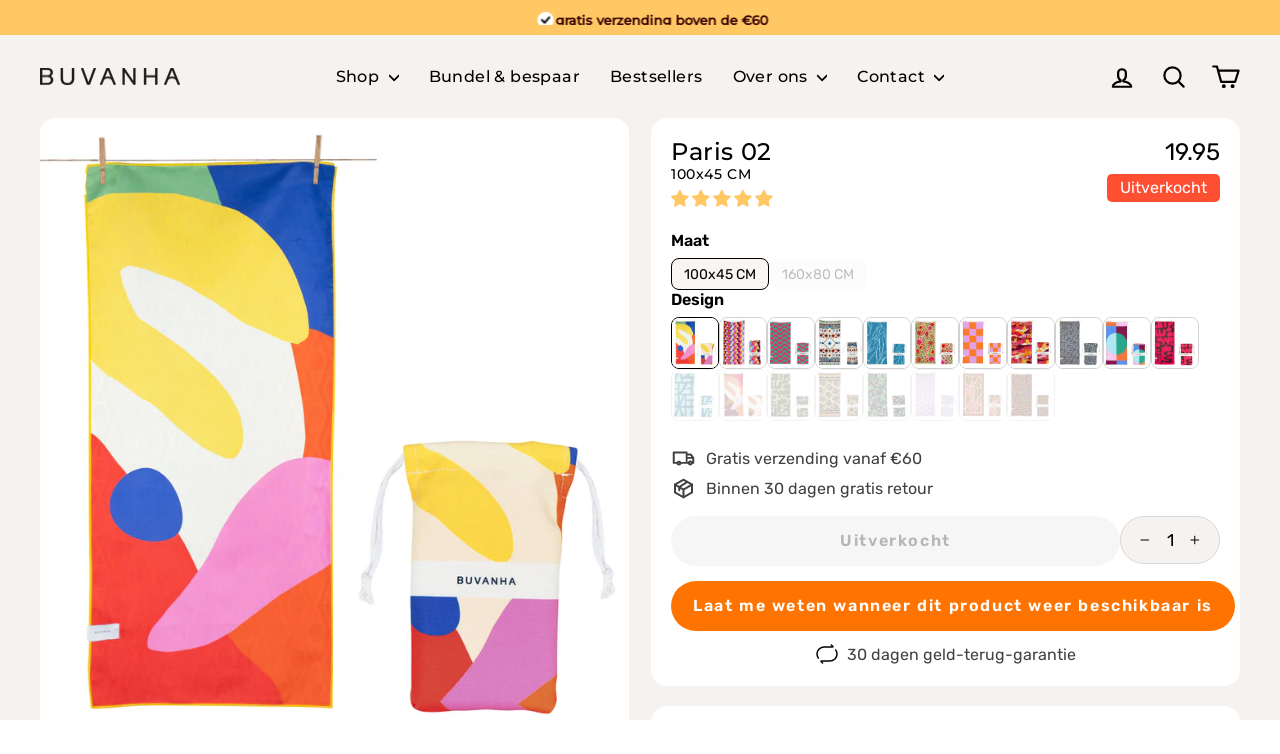

--- FILE ---
content_type: text/html; charset=utf-8
request_url: https://buvanha.nl/collections/reishanddoeken/products/reishanddoek-paris02-100x45cm
body_size: 107919
content:
<!doctype html>
<html class="no-js" lang="nl" dir="ltr">
  <head> 
    <meta charset="utf-8">
    <meta http-equiv="X-UA-Compatible" content="IE=edge,chrome=1">
    <meta name="viewport" content="width=device-width,initial-scale=1">
    <meta name="theme-color" content="#f6f2ef">
    <link rel="canonical" href="https://buvanha.nl/products/reishanddoek-paris02-100x45cm">
    <link rel="preconnect" href="https://cdn.shopify.com" crossorigin>
    <link rel="preconnect" href="https://fonts.shopifycdn.com" crossorigin>
    <link rel="dns-prefetch" href="https://productreviews.shopifycdn.com">
    <link rel="dns-prefetch" href="https://ajax.googleapis.com">
    <link rel="dns-prefetch" href="https://maps.googleapis.com">
    <link rel="dns-prefetch" href="https://maps.gstatic.com"><link rel="shortcut icon" href="//buvanha.nl/cdn/shop/files/D_12_32x32.png?v=1707975159" type="image/png"><title>Paris 02 - 100x45 CM
&ndash; Buvanha
</title>

<link rel="preconnect" href="https://cdn.shopify.com">
<link rel="dns-prefetch" href="https://fonts.shopifycdn.com">
<link rel="dns-prefetch" href="https://productreviews.shopifycdn.com">
<link rel="dns-prefetch" href="https://ajax.googleapis.com">
<link rel="dns-prefetch" href="https://maps.googleapis.com">
<link rel="dns-prefetch" href="https://maps.gstatic.com">
<link rel="preload" href="//buvanha.nl/cdn/shop/t/75/assets/theme.css?v=104694174387612245091756304164" as="style">
<link rel="preload" href="//buvanha.nl/cdn/shop/t/75/assets/country-flags.css?v=121381966927268919491755603391" as="style">

<script>var _listeners=[];EventTarget.prototype.addEventListenerBase=EventTarget.prototype.addEventListener,EventTarget.prototype.addEventListener=function(e,t,p){_listeners.push({target:this,type:e,listener:t}),this.addEventListenerBase(e,t,p)},EventTarget.prototype.removeEventListeners=function(e){for(var t=0;t!=_listeners.length;t++){var r=_listeners[t],n=r.target,s=r.type,i=r.listener;n==this&&s==e&&this.removeEventListener(s,i)}};</script><script type="text/worker" id="spdnworker">onmessage=function(e){var t=new Request("https://api.speedien.com/optimize/9f13bd037ffcda351c465e86dcab8e8c",{redirect:"follow"});fetch(t).then(e=>e.text()).then(e=>{postMessage(e)})};</script>
<script type="text/javascript">var spdnx=new Worker("data:text/javascript;base64,"+btoa(document.getElementById("spdnworker").textContent));spdnx.onmessage=function(t){var e=document.createElement("script");e.type="text/javascript",e.textContent=t.data,document.head.appendChild(e)},spdnx.postMessage("init");</script>
<script type="text/javascript" data-spdn="1">
const observer=new MutationObserver(mutations=>{mutations.forEach(({addedNodes})=>{addedNodes.forEach(node=>{
if(node.tagName==='SCRIPT'&&node.innerHTML.includes('asyncLoad')){node.type='text/spdnscript'}
if(node.nodeType===1&&node.tagName==='SCRIPT'&&node.innerHTML.includes('hotjar')){node.type='text/spdnscript'}
if(node.nodeType===1&&node.tagName==='SCRIPT'&&node.innerHTML.includes('pickystory')){node.type='text/spdnscript'}
if(node.nodeType===1&&node.tagName==='SCRIPT'&&node.innerHTML.includes('xklaviyo')){node.type='text/spdnscript'}
if(node.nodeType===1&&node.tagName==='SCRIPT'&&node.innerHTML.includes('recaptcha')){node.type='text/spdnscript'} 
if(node.nodeType===1&&node.tagName==='SCRIPT'&&node.innerHTML.includes('gorgias')){node.type='text/spdnscript'}
if(node.nodeType===1&&node.tagName==='SCRIPT'&&node.innerHTML.includes('facebook.net')){node.type='text/spdnscript'}
if(node.nodeType===1&&node.tagName==='SCRIPT'&&node.src.includes('gorgias')){node.type='text/spdnscript'}
if(node.nodeType===1&&node.tagName==='SCRIPT'&&node.src.includes('stripe')){node.type='text/spdnscript'}
if(node.nodeType===1&&node.tagName==='SCRIPT'&&node.src.includes('mem')){node.type='text/spdnscript'}
if(node.nodeType===1&&node.tagName==='SCRIPT'&&node.src.includes('privy')){node.type='text/spdnscript'}
if(node.nodeType===1&&node.tagName==='SCRIPT'&&node.src.includes('incart')){node.type='text/spdnscript'}
if(node.nodeType===1&&node.tagName==='SCRIPT'&&node.src.includes('webui')){node.type='text/spdnscript'}
if(node.nodeType===1&&node.tagName==='SCRIPT'&&node.src.includes('swish')){node.type='text/spdnscript'}
if(node.nodeType===1&&node.tagName==='SCRIPT'&&node.src.includes('judge.me')){node.type='text/spdnscript'}
if(node.nodeType===1&&node.tagName==='SCRIPT'&&node.src.includes('tiktok')){node.type='text/spdnscript'}
if(node.nodeType===1&&node.tagName==='SCRIPT'&&node.src.includes('adservices')){node.type='text/spdnscript'}
if(node.nodeType===1&&node.tagName==='SCRIPT'&&node.src.includes('globo')){node.type='text/spdnscript'}
if(node.nodeType===1&&node.tagName==='SCRIPT'&&node.src.includes('spicegems')){node.type='text/spdnscript'}
if(node.tagName==='SCRIPT'&&node.innerHTML.includes('shopify_v2')){node.type='text/spdnscript'}
if(node.tagName==='SCRIPT'&&node.innerHTML.includes('tiktok')){node.type='text/spdnscript'}
if(node.nodeType===1&&node.tagName==='SCRIPT'&&node.innerHTML.includes('gtag')){node.type='text/spdnscript'}
if(node.nodeType===1&&node.tagName==='SCRIPT'&&node.innerHTML.includes('tagmanager')){node.type='text/spdnscript'}
if(node.nodeType===1&&node.tagName==='SCRIPT'&&node.innerHTML.includes('gtm')){node.type='text/spdnscript'}
if(node.nodeType===1&&node.tagName==='SCRIPT'&&node.src.includes('googlet')){node.type='text/spdnscript'}
if(node.tagName==='SCRIPT'&&node.className=='analytics'){node.type='text/spdnscript'} if(node.tagName==='IMG'){node.loading='lazy'}
if(node.tagName==='IFRAME'){node.loading='lazy'} })})})
var ua = navigator.userAgent.toLowerCase();if ((ua.indexOf('chrome') > -1 || ua.indexOf('firefox') > -1) && window.location.href.indexOf("no-optimization") === -1) {observer.observe(document.documentElement,{childList:true,subtree:true})}</script>

<meta name="description" content="Een handdoek die speciaal is ontworpen voor op reis. Gecreëerd door een reisliefhebber die op zoek ging naar een comfortabele, functionele , stijlvolle en duurzame reishanddoek!  Deze sneldrogende microvezel handdoek is 4x zo snel droog dan een katoenen handdoek! Beoordeeld met een 4.8/5 ⭐ door Nederlandse reisexperts!"><meta property="og:site_name" content="Buvanha">
  <meta property="og:url" content="https://buvanha.nl/products/reishanddoek-paris02-100x45cm">
  <meta property="og:title" content="Paris 02 - 100x45 CM">
  <meta property="og:type" content="product">
  <meta property="og:description" content="Een handdoek die speciaal is ontworpen voor op reis. Gecreëerd door een reisliefhebber die op zoek ging naar een comfortabele, functionele , stijlvolle en duurzame reishanddoek!  Deze sneldrogende microvezel handdoek is 4x zo snel droog dan een katoenen handdoek! Beoordeeld met een 4.8/5 ⭐ door Nederlandse reisexperts!"><meta property="og:image" content="http://buvanha.nl/cdn/shop/products/kleinparijssamengesteld.jpg?v=1743838623">
    <meta property="og:image:secure_url" content="https://buvanha.nl/cdn/shop/products/kleinparijssamengesteld.jpg?v=1743838623">
    <meta property="og:image:width" content="1100">
    <meta property="og:image:height" content="1200"><meta name="twitter:site" content="@">
  <meta name="twitter:card" content="summary_large_image">
  <meta name="twitter:title" content="Paris 02 - 100x45 CM">
  <meta name="twitter:description" content="Een handdoek die speciaal is ontworpen voor op reis. Gecreëerd door een reisliefhebber die op zoek ging naar een comfortabele, functionele , stijlvolle en duurzame reishanddoek!  Deze sneldrogende microvezel handdoek is 4x zo snel droog dan een katoenen handdoek! Beoordeeld met een 4.8/5 ⭐ door Nederlandse reisexperts!">
<script>
  function TCRemoveNoTranslateElement(e) {
    console.log(e);
          e.classList.remove("notranslate");
          e.removeAttribute("translate");
  }

  document.addEventListener("DOMContentLoaded", function () {
    setTimeout(() => {
          [].forEach.call(document.getElementsByClassName("chicons-block-title"), function (element) {
              TCRemoveNoTranslateElement(element)
          });
          [].forEach.call(document.getElementsByClassName("chicons-block-subtitle"), function (element) {
              TCRemoveNoTranslateElement(element)
          });
    }, 1500);
  });
</script>
<style data-shopify>@font-face {
  font-family: Montserrat;
  font-weight: 500;
  font-style: normal;
  font-display: swap;
  src: url("//buvanha.nl/cdn/fonts/montserrat/montserrat_n5.07ef3781d9c78c8b93c98419da7ad4fbeebb6635.woff2") format("woff2"),
       url("//buvanha.nl/cdn/fonts/montserrat/montserrat_n5.adf9b4bd8b0e4f55a0b203cdd84512667e0d5e4d.woff") format("woff");
}

  @font-face {
  font-family: Rubik;
  font-weight: 400;
  font-style: normal;
  font-display: swap;
  src: url("//buvanha.nl/cdn/fonts/rubik/rubik_n4.c2fb67c90aa34ecf8da34fc1da937ee9c0c27942.woff2") format("woff2"),
       url("//buvanha.nl/cdn/fonts/rubik/rubik_n4.d229bd4a6a25ec476a0829a74bf3657a5fd9aa36.woff") format("woff");
}


  @font-face {
  font-family: Rubik;
  font-weight: 600;
  font-style: normal;
  font-display: swap;
  src: url("//buvanha.nl/cdn/fonts/rubik/rubik_n6.67aea03a872140ecba69ec8f230a6b23b75ea115.woff2") format("woff2"),
       url("//buvanha.nl/cdn/fonts/rubik/rubik_n6.68bdcdd14ff1017f6af9d9be50d3740fc083b3fd.woff") format("woff");
}

  @font-face {
  font-family: Rubik;
  font-weight: 400;
  font-style: italic;
  font-display: swap;
  src: url("//buvanha.nl/cdn/fonts/rubik/rubik_i4.528fdfa8adf0c2cb49c0f6d132dcaffa910849d6.woff2") format("woff2"),
       url("//buvanha.nl/cdn/fonts/rubik/rubik_i4.937396c2106c0db7a4072bbcd373d4e3d0ab306b.woff") format("woff");
}

  @font-face {
  font-family: Rubik;
  font-weight: 600;
  font-style: italic;
  font-display: swap;
  src: url("//buvanha.nl/cdn/fonts/rubik/rubik_i6.5023766262fd45dbd0fd5eaa5993b459c760c142.woff2") format("woff2"),
       url("//buvanha.nl/cdn/fonts/rubik/rubik_i6.d8047660bfa53ce9fbb8f4dbd284414c9080892d.woff") format("woff");
}

</style><link href="//buvanha.nl/cdn/shop/t/75/assets/theme.css?v=104694174387612245091756304164" rel="stylesheet" type="text/css" media="all" />
    <link href="//buvanha.nl/cdn/shop/t/75/assets/custom.css?v=142534585982043566361756485350" rel="stylesheet" type="text/css" media="all" />
    <link href="//buvanha.nl/cdn/shop/t/75/assets/new-product-template.css?v=86577358008794343811755603260" rel="stylesheet" type="text/css" media="all" />
<style data-shopify>:root {
    --typeHeaderPrimary: Montserrat;
    --typeHeaderFallback: sans-serif;
    --typeHeaderSize: 28px;
    --typeHeaderWeight: 500;
    --typeHeaderLineHeight: 1.2;
    --typeHeaderSpacing: 0.025em;

    --typeBasePrimary:Rubik;
    --typeBaseFallback:sans-serif;
    --typeBaseSize: 17px;
    --typeBaseWeight: 400;
    --typeBaseSpacing: 0.0em;
    --typeBaseLineHeight: 1.2;
    --typeBaselineHeightMinus01: 1.1;

    --typeCollectionTitle: 15px;

    --iconWeight: 5px;
    --iconLinecaps: round;

    
        --buttonRadius: 50px;
    

    --colorGridOverlayOpacity: 0.0;
    }

    .placeholder-content {
    background-image: linear-gradient(100deg, #f6f2ef 40%, #f0eae5 63%, #f6f2ef 79%);
    }</style><script>
      document.documentElement.className = document.documentElement.className.replace('no-js', 'js');

      window.theme = window.theme || {};
      theme.routes = {
        home: "/",
        cart: "/cart.js",
        cartPage: "/cart",
        cartAdd: "/cart/add.js",
        cartChange: "/cart/change.js",
        search: "/search",
        predictiveSearch: "/search/suggest"
      };
      theme.strings = {
        soldOut: "Uitverkocht",
        unavailable: "Niet beschikbaar",
        inStockLabel: "Op voorraad",
        oneStockLabel: "Weinig voorraad - nog [count] beschikbaar",
        otherStockLabel: "Weinig voorraad - nog [count] beschikbaar ",
        willNotShipUntil: "Wordt pas op [date] verzonden",
        willBeInStockAfter: "Zal op voorraad zijn na [date]",
        waitingForStock: "Inventaris onderweg",
        savePrice: "Bespaar [saved_amount]",
        cartEmpty: "Uw winkelwagen is momenteel leeg.",
        cartTermsConfirmation: "U moet akkoord gaan met de verkoopvoorwaarden om af te rekenen",
        searchCollections: "Collecties",
        searchPages: "Pagina\u0026#39;s:",
        searchArticles: "Artikelen",
        productFrom: "Vanaf ",
        maxQuantity: ""
      };
      theme.settings = {
        cartType: "drawer",
        isCustomerTemplate: false,
        moneyFormat: "€{{amount}}",
        saveType: "percent",
        productImageSize: "natural",
        productImageCover: true,
        predictiveSearch: true,
        predictiveSearchType: null,
        predictiveSearchVendor: false,
        predictiveSearchPrice: false,
        quickView: true,
        themeName: 'Impulse',
        themeVersion: "7.4.0"
      };
    </script>

 
    
      












<script>window.performance && window.performance.mark && window.performance.mark('shopify.content_for_header.start');</script><meta name="google-site-verification" content="OyaJNcYJMaBmPpP745-H3v1MJnwcnY0oez5_KkOqmqc">
<meta id="shopify-digital-wallet" name="shopify-digital-wallet" content="/55325393048/digital_wallets/dialog">
<meta name="shopify-checkout-api-token" content="d15ca41ddcf9655dd00d183ffc9f0770">
<meta id="in-context-paypal-metadata" data-shop-id="55325393048" data-venmo-supported="false" data-environment="production" data-locale="nl_NL" data-paypal-v4="true" data-currency="EUR">
<link rel="alternate" hreflang="x-default" href="https://buvanha.nl/products/reishanddoek-paris02-100x45cm">
<link rel="alternate" hreflang="nl" href="https://buvanha.nl/products/reishanddoek-paris02-100x45cm">
<link rel="alternate" hreflang="nl-BE" href="https://buvanha.be/products/reishanddoek-paris02-100x45cm">
<link rel="alternate" hreflang="en-DE" href="https://buvanha.com/products/reishanddoek-paris02-100x45cm">
<link rel="alternate" hreflang="nl-DE" href="https://buvanha.com/nl/products/reishanddoek-paris02-100x45cm">
<link rel="alternate" hreflang="en-AT" href="https://buvanha.com/products/reishanddoek-paris02-100x45cm">
<link rel="alternate" hreflang="nl-AT" href="https://buvanha.com/nl/products/reishanddoek-paris02-100x45cm">
<link rel="alternate" hreflang="en-HR" href="https://buvanha.com/products/reishanddoek-paris02-100x45cm">
<link rel="alternate" hreflang="nl-HR" href="https://buvanha.com/nl/products/reishanddoek-paris02-100x45cm">
<link rel="alternate" hreflang="en-DK" href="https://buvanha.dk/products/reishanddoek-paris02-100x45cm">
<link rel="alternate" hreflang="nl-DK" href="https://buvanha.dk/nl/products/reishanddoek-paris02-100x45cm">
<link rel="alternate" hreflang="en-FI" href="https://buvanha.com/products/reishanddoek-paris02-100x45cm">
<link rel="alternate" hreflang="nl-FI" href="https://buvanha.com/nl/products/reishanddoek-paris02-100x45cm">
<link rel="alternate" hreflang="en-IE" href="https://buvanha.com/products/reishanddoek-paris02-100x45cm">
<link rel="alternate" hreflang="nl-IE" href="https://buvanha.com/nl/products/reishanddoek-paris02-100x45cm">
<link rel="alternate" hreflang="en-IT" href="https://buvanha.it/products/reishanddoek-paris02-100x45cm">
<link rel="alternate" hreflang="nl-IT" href="https://buvanha.it/nl/products/reishanddoek-paris02-100x45cm">
<link rel="alternate" hreflang="en-PT" href="https://buvanha.pt/products/reishanddoek-paris02-100x45cm">
<link rel="alternate" hreflang="nl-PT" href="https://buvanha.pt/nl/products/reishanddoek-paris02-100x45cm">
<link rel="alternate" hreflang="en-SK" href="https://buvanha.com/products/reishanddoek-paris02-100x45cm">
<link rel="alternate" hreflang="nl-SK" href="https://buvanha.com/nl/products/reishanddoek-paris02-100x45cm">
<link rel="alternate" hreflang="en-SI" href="https://buvanha.com/products/reishanddoek-paris02-100x45cm">
<link rel="alternate" hreflang="nl-SI" href="https://buvanha.com/nl/products/reishanddoek-paris02-100x45cm">
<link rel="alternate" hreflang="en-SE" href="https://buvanha.se/products/reishanddoek-paris02-100x45cm">
<link rel="alternate" hreflang="nl-SE" href="https://buvanha.se/nl/products/reishanddoek-paris02-100x45cm">
<link rel="alternate" hreflang="en-FR" href="https://buvanha.fr/products/reishanddoek-paris02-100x45cm">
<link rel="alternate" hreflang="nl-FR" href="https://buvanha.fr/nl/products/reishanddoek-paris02-100x45cm">
<link rel="alternate" hreflang="en-ES" href="https://buvanha.es/products/reishanddoek-paris02-100x45cm">
<link rel="alternate" hreflang="nl-ES" href="https://buvanha.es/nl/products/reishanddoek-paris02-100x45cm">
<link rel="alternate" hreflang="en-LU" href="https://buvanha.com/products/reishanddoek-paris02-100x45cm">
<link rel="alternate" hreflang="nl-LU" href="https://buvanha.com/nl/products/reishanddoek-paris02-100x45cm">
<link rel="alternate" hreflang="en-CZ" href="https://buvanha.cz/products/reishanddoek-paris02-100x45cm">
<link rel="alternate" hreflang="nl-CZ" href="https://buvanha.cz/nl/products/reishanddoek-paris02-100x45cm">
<link rel="alternate" hreflang="en-PL" href="https://buvanha.pl/products/reishanddoek-paris02-100x45cm">
<link rel="alternate" hreflang="nl-PL" href="https://buvanha.pl/nl/products/reishanddoek-paris02-100x45cm">
<link rel="alternate" type="application/json+oembed" href="https://buvanha.nl/products/reishanddoek-paris02-100x45cm.oembed">
<script async="async" data-src="/checkouts/internal/preloads.js?locale=nl-NL"></script>
<link rel="preconnect" href="https://shop.app" crossorigin="anonymous">
<script async="async" data-src="https://shop.app/checkouts/internal/preloads.js?locale=nl-NL&shop_id=55325393048" crossorigin="anonymous"></script>
<script id="apple-pay-shop-capabilities" type="application/json">{"shopId":55325393048,"countryCode":"NL","currencyCode":"EUR","merchantCapabilities":["supports3DS"],"merchantId":"gid:\/\/shopify\/Shop\/55325393048","merchantName":"Buvanha","requiredBillingContactFields":["postalAddress","email"],"requiredShippingContactFields":["postalAddress","email"],"shippingType":"shipping","supportedNetworks":["visa","maestro","masterCard","amex"],"total":{"type":"pending","label":"Buvanha","amount":"1.00"},"shopifyPaymentsEnabled":true,"supportsSubscriptions":true}</script>
<script id="shopify-features" type="application/json">{"accessToken":"d15ca41ddcf9655dd00d183ffc9f0770","betas":["rich-media-storefront-analytics"],"domain":"buvanha.nl","predictiveSearch":true,"shopId":55325393048,"locale":"nl"}</script>
<script>var Shopify = Shopify || {};
Shopify.shop = "buvanha.myshopify.com";
Shopify.locale = "nl";
Shopify.currency = {"active":"EUR","rate":"1.0"};
Shopify.country = "NL";
Shopify.theme = {"name":"Live theme | 22.08 Buvanha.nl - Lau...","id":183031923012,"schema_name":"Impulse","schema_version":"7.4.0","theme_store_id":null,"role":"main"};
Shopify.theme.handle = "null";
Shopify.theme.style = {"id":null,"handle":null};
Shopify.cdnHost = "buvanha.nl/cdn";
Shopify.routes = Shopify.routes || {};
Shopify.routes.root = "/";</script>
<script type="module">!function(o){(o.Shopify=o.Shopify||{}).modules=!0}(window);</script>
<script>!function(o){function n(){var o=[];function n(){o.push(Array.prototype.slice.apply(arguments))}return n.q=o,n}var t=o.Shopify=o.Shopify||{};t.loadFeatures=n(),t.autoloadFeatures=n()}(window);</script>
<script>
  window.ShopifyPay = window.ShopifyPay || {};
  window.ShopifyPay.apiHost = "shop.app\/pay";
  window.ShopifyPay.redirectState = null;
</script>
<script id="shop-js-analytics" type="application/json">{"pageType":"product"}</script>
<script defer="defer" async type="module" data-src="//buvanha.nl/cdn/shopifycloud/shop-js/modules/v2/client.init-shop-cart-sync_BHF27ruw.nl.esm.js"></script>
<script defer="defer" async type="module" data-src="//buvanha.nl/cdn/shopifycloud/shop-js/modules/v2/chunk.common_Dwaf6e9K.esm.js"></script>
<script type="module">
  await import("//buvanha.nl/cdn/shopifycloud/shop-js/modules/v2/client.init-shop-cart-sync_BHF27ruw.nl.esm.js");
await import("//buvanha.nl/cdn/shopifycloud/shop-js/modules/v2/chunk.common_Dwaf6e9K.esm.js");

  window.Shopify.SignInWithShop?.initShopCartSync?.({"fedCMEnabled":true,"windoidEnabled":true});

</script>
<script>
  window.Shopify = window.Shopify || {};
  if (!window.Shopify.featureAssets) window.Shopify.featureAssets = {};
  window.Shopify.featureAssets['shop-js'] = {"shop-cart-sync":["modules/v2/client.shop-cart-sync_CzejhlBD.nl.esm.js","modules/v2/chunk.common_Dwaf6e9K.esm.js"],"init-fed-cm":["modules/v2/client.init-fed-cm_C5dJsxJP.nl.esm.js","modules/v2/chunk.common_Dwaf6e9K.esm.js"],"shop-button":["modules/v2/client.shop-button_BIUGoX0f.nl.esm.js","modules/v2/chunk.common_Dwaf6e9K.esm.js"],"shop-cash-offers":["modules/v2/client.shop-cash-offers_CAxWVAMP.nl.esm.js","modules/v2/chunk.common_Dwaf6e9K.esm.js","modules/v2/chunk.modal_DPs9tt6r.esm.js"],"init-windoid":["modules/v2/client.init-windoid_D42eFYuP.nl.esm.js","modules/v2/chunk.common_Dwaf6e9K.esm.js"],"shop-toast-manager":["modules/v2/client.shop-toast-manager_CHrVQ4LF.nl.esm.js","modules/v2/chunk.common_Dwaf6e9K.esm.js"],"init-shop-email-lookup-coordinator":["modules/v2/client.init-shop-email-lookup-coordinator_BJ7DGpMB.nl.esm.js","modules/v2/chunk.common_Dwaf6e9K.esm.js"],"init-shop-cart-sync":["modules/v2/client.init-shop-cart-sync_BHF27ruw.nl.esm.js","modules/v2/chunk.common_Dwaf6e9K.esm.js"],"avatar":["modules/v2/client.avatar_BTnouDA3.nl.esm.js"],"pay-button":["modules/v2/client.pay-button_Bt0UM1g1.nl.esm.js","modules/v2/chunk.common_Dwaf6e9K.esm.js"],"init-customer-accounts":["modules/v2/client.init-customer-accounts_CPXMEhMZ.nl.esm.js","modules/v2/client.shop-login-button_BJd_2wNZ.nl.esm.js","modules/v2/chunk.common_Dwaf6e9K.esm.js","modules/v2/chunk.modal_DPs9tt6r.esm.js"],"init-shop-for-new-customer-accounts":["modules/v2/client.init-shop-for-new-customer-accounts_DzP6QY8i.nl.esm.js","modules/v2/client.shop-login-button_BJd_2wNZ.nl.esm.js","modules/v2/chunk.common_Dwaf6e9K.esm.js","modules/v2/chunk.modal_DPs9tt6r.esm.js"],"shop-login-button":["modules/v2/client.shop-login-button_BJd_2wNZ.nl.esm.js","modules/v2/chunk.common_Dwaf6e9K.esm.js","modules/v2/chunk.modal_DPs9tt6r.esm.js"],"init-customer-accounts-sign-up":["modules/v2/client.init-customer-accounts-sign-up_BIO3KTje.nl.esm.js","modules/v2/client.shop-login-button_BJd_2wNZ.nl.esm.js","modules/v2/chunk.common_Dwaf6e9K.esm.js","modules/v2/chunk.modal_DPs9tt6r.esm.js"],"shop-follow-button":["modules/v2/client.shop-follow-button_DdMksvBl.nl.esm.js","modules/v2/chunk.common_Dwaf6e9K.esm.js","modules/v2/chunk.modal_DPs9tt6r.esm.js"],"checkout-modal":["modules/v2/client.checkout-modal_Bfq0xZOZ.nl.esm.js","modules/v2/chunk.common_Dwaf6e9K.esm.js","modules/v2/chunk.modal_DPs9tt6r.esm.js"],"lead-capture":["modules/v2/client.lead-capture_BoSreVYi.nl.esm.js","modules/v2/chunk.common_Dwaf6e9K.esm.js","modules/v2/chunk.modal_DPs9tt6r.esm.js"],"shop-login":["modules/v2/client.shop-login_EGDq7Zjt.nl.esm.js","modules/v2/chunk.common_Dwaf6e9K.esm.js","modules/v2/chunk.modal_DPs9tt6r.esm.js"],"payment-terms":["modules/v2/client.payment-terms_00o-2tv1.nl.esm.js","modules/v2/chunk.common_Dwaf6e9K.esm.js","modules/v2/chunk.modal_DPs9tt6r.esm.js"]};
</script>
<script>(function() {
  var isLoaded = false;
  function asyncLoad() {
    if (isLoaded) return;
    isLoaded = true;
    var urls = ["https:\/\/cdn.pickystory.com\/widget\/static\/js\/noop.js?shop=buvanha.myshopify.com","https:\/\/s3.eu-west-1.amazonaws.com\/production-klarna-il-shopify-osm\/7bec47374bc1cb6b6338dfd4d69e7bffd4f4b70b\/buvanha.myshopify.com-1755849935701.js?shop=buvanha.myshopify.com"];
    for (var i = 0; i < urls.length; i++) {
      var s = document.createElement('script');
      s.type = 'text/javascript';
      s.async = true;
      s.src = urls[i];
      var x = document.getElementsByTagName('script')[0];
      x.parentNode.insertBefore(s, x);
    }
  };
  document.addEventListener('StartAsyncLoading',function(event){asyncLoad();});if(window.attachEvent) {
    window.attachEvent('onload', function(){});
  } else {
    window.addEventListener('load', function(){}, false);
  }
})();</script>
<script id="__st">var __st={"a":55325393048,"offset":3600,"reqid":"870343c7-47da-45f6-99ef-159de1796526-1768681969","pageurl":"buvanha.nl\/collections\/reishanddoeken\/products\/reishanddoek-paris02-100x45cm","u":"32f5bb1b096c","p":"product","rtyp":"product","rid":7239083622552};</script>
<script>window.ShopifyPaypalV4VisibilityTracking = true;</script>
<script id="captcha-bootstrap">!function(){'use strict';const t='contact',e='account',n='new_comment',o=[[t,t],['blogs',n],['comments',n],[t,'customer']],c=[[e,'customer_login'],[e,'guest_login'],[e,'recover_customer_password'],[e,'create_customer']],r=t=>t.map((([t,e])=>`form[action*='/${t}']:not([data-nocaptcha='true']) input[name='form_type'][value='${e}']`)).join(','),a=t=>()=>t?[...document.querySelectorAll(t)].map((t=>t.form)):[];function s(){const t=[...o],e=r(t);return a(e)}const i='password',u='form_key',d=['recaptcha-v3-token','g-recaptcha-response','h-captcha-response',i],f=()=>{try{return window.sessionStorage}catch{return}},m='__shopify_v',_=t=>t.elements[u];function p(t,e,n=!1){try{const o=window.sessionStorage,c=JSON.parse(o.getItem(e)),{data:r}=function(t){const{data:e,action:n}=t;return t[m]||n?{data:e,action:n}:{data:t,action:n}}(c);for(const[e,n]of Object.entries(r))t.elements[e]&&(t.elements[e].value=n);n&&o.removeItem(e)}catch(o){console.error('form repopulation failed',{error:o})}}const l='form_type',E='cptcha';function T(t){t.dataset[E]=!0}const w=window,h=w.document,L='Shopify',v='ce_forms',y='captcha';let A=!1;((t,e)=>{const n=(g='f06e6c50-85a8-45c8-87d0-21a2b65856fe',I='https://cdn.shopify.com/shopifycloud/storefront-forms-hcaptcha/ce_storefront_forms_captcha_hcaptcha.v1.5.2.iife.js',D={infoText:'Beschermd door hCaptcha',privacyText:'Privacy',termsText:'Voorwaarden'},(t,e,n)=>{const o=w[L][v],c=o.bindForm;if(c)return c(t,g,e,D).then(n);var r;o.q.push([[t,g,e,D],n]),r=I,A||(h.body.append(Object.assign(h.createElement('script'),{id:'captcha-provider',async:!0,src:r})),A=!0)});var g,I,D;w[L]=w[L]||{},w[L][v]=w[L][v]||{},w[L][v].q=[],w[L][y]=w[L][y]||{},w[L][y].protect=function(t,e){n(t,void 0,e),T(t)},Object.freeze(w[L][y]),function(t,e,n,w,h,L){const[v,y,A,g]=function(t,e,n){const i=e?o:[],u=t?c:[],d=[...i,...u],f=r(d),m=r(i),_=r(d.filter((([t,e])=>n.includes(e))));return[a(f),a(m),a(_),s()]}(w,h,L),I=t=>{const e=t.target;return e instanceof HTMLFormElement?e:e&&e.form},D=t=>v().includes(t);t.addEventListener('submit',(t=>{const e=I(t);if(!e)return;const n=D(e)&&!e.dataset.hcaptchaBound&&!e.dataset.recaptchaBound,o=_(e),c=g().includes(e)&&(!o||!o.value);(n||c)&&t.preventDefault(),c&&!n&&(function(t){try{if(!f())return;!function(t){const e=f();if(!e)return;const n=_(t);if(!n)return;const o=n.value;o&&e.removeItem(o)}(t);const e=Array.from(Array(32),(()=>Math.random().toString(36)[2])).join('');!function(t,e){_(t)||t.append(Object.assign(document.createElement('input'),{type:'hidden',name:u})),t.elements[u].value=e}(t,e),function(t,e){const n=f();if(!n)return;const o=[...t.querySelectorAll(`input[type='${i}']`)].map((({name:t})=>t)),c=[...d,...o],r={};for(const[a,s]of new FormData(t).entries())c.includes(a)||(r[a]=s);n.setItem(e,JSON.stringify({[m]:1,action:t.action,data:r}))}(t,e)}catch(e){console.error('failed to persist form',e)}}(e),e.submit())}));const S=(t,e)=>{t&&!t.dataset[E]&&(n(t,e.some((e=>e===t))),T(t))};for(const o of['focusin','change'])t.addEventListener(o,(t=>{const e=I(t);D(e)&&S(e,y())}));const B=e.get('form_key'),M=e.get(l),P=B&&M;t.addEventListener('DOMContentLoaded',(()=>{const t=y();if(P)for(const e of t)e.elements[l].value===M&&p(e,B);[...new Set([...A(),...v().filter((t=>'true'===t.dataset.shopifyCaptcha))])].forEach((e=>S(e,t)))}))}(h,new URLSearchParams(w.location.search),n,t,e,['guest_login'])})(!0,!0)}();</script>
<script integrity="sha256-4kQ18oKyAcykRKYeNunJcIwy7WH5gtpwJnB7kiuLZ1E=" data-source-attribution="shopify.loadfeatures" defer="defer" data-src="//buvanha.nl/cdn/shopifycloud/storefront/assets/storefront/load_feature-a0a9edcb.js" crossorigin="anonymous"></script>
<script crossorigin="anonymous" defer="defer" data-src="//buvanha.nl/cdn/shopifycloud/storefront/assets/shopify_pay/storefront-65b4c6d7.js?v=20250812"></script>
<script data-source-attribution="shopify.dynamic_checkout.dynamic.init">var Shopify=Shopify||{};Shopify.PaymentButton=Shopify.PaymentButton||{isStorefrontPortableWallets:!0,init:function(){window.Shopify.PaymentButton.init=function(){};var t=document.createElement("script");t.data-src="https://buvanha.nl/cdn/shopifycloud/portable-wallets/latest/portable-wallets.nl.js",t.type="module",document.head.appendChild(t)}};
</script>
<script data-source-attribution="shopify.dynamic_checkout.buyer_consent">
  function portableWalletsHideBuyerConsent(e){var t=document.getElementById("shopify-buyer-consent"),n=document.getElementById("shopify-subscription-policy-button");t&&n&&(t.classList.add("hidden"),t.setAttribute("aria-hidden","true"),n.removeEventListener("click",e))}function portableWalletsShowBuyerConsent(e){var t=document.getElementById("shopify-buyer-consent"),n=document.getElementById("shopify-subscription-policy-button");t&&n&&(t.classList.remove("hidden"),t.removeAttribute("aria-hidden"),n.addEventListener("click",e))}window.Shopify?.PaymentButton&&(window.Shopify.PaymentButton.hideBuyerConsent=portableWalletsHideBuyerConsent,window.Shopify.PaymentButton.showBuyerConsent=portableWalletsShowBuyerConsent);
</script>
<script data-source-attribution="shopify.dynamic_checkout.cart.bootstrap">document.addEventListener("DOMContentLoaded",(function(){function t(){return document.querySelector("shopify-accelerated-checkout-cart, shopify-accelerated-checkout")}if(t())Shopify.PaymentButton.init();else{new MutationObserver((function(e,n){t()&&(Shopify.PaymentButton.init(),n.disconnect())})).observe(document.body,{childList:!0,subtree:!0})}}));
</script>
<link id="shopify-accelerated-checkout-styles" rel="stylesheet" media="screen" href="https://buvanha.nl/cdn/shopifycloud/portable-wallets/latest/accelerated-checkout-backwards-compat.css" crossorigin="anonymous">
<style id="shopify-accelerated-checkout-cart">
        #shopify-buyer-consent {
  margin-top: 1em;
  display: inline-block;
  width: 100%;
}

#shopify-buyer-consent.hidden {
  display: none;
}

#shopify-subscription-policy-button {
  background: none;
  border: none;
  padding: 0;
  text-decoration: underline;
  font-size: inherit;
  cursor: pointer;
}

#shopify-subscription-policy-button::before {
  box-shadow: none;
}

      </style>

<script>window.performance && window.performance.mark && window.performance.mark('shopify.content_for_header.end');</script>

<script src="//buvanha.nl/cdn/shop/t/75/assets/Buvanha.js?v=103442382625823746811755603251" defer="defer"></script>
    <script src="//buvanha.nl/cdn/shop/t/75/assets/vendor-scripts-v11.js" defer="defer"></script><link rel="stylesheet" href="//buvanha.nl/cdn/shop/t/75/assets/country-flags.css"><script src="//buvanha.nl/cdn/shop/t/75/assets/theme.js?v=26391399427206226721755603266" defer="defer"></script><script type="application/ld+json">
      {
       "@context": "https://schema.org",
       "@type": "Corporation",
       "name": "Buvanha",
       "alternateName": "Buvanha Reishanddoek",
       "url": "https://www.buvanha.nl/",
       "logo": "https://cdn.shopify.com/s/files/1/0553/2539/3048/files/logo-buvanha_4_140x.png?v=1653470555"
      }
    </script><script src="//buvanha.nl/cdn/shop/t/75/assets/vendor-scripts-v11.js" defer="defer"></script><link rel="stylesheet" href="//buvanha.nl/cdn/shop/t/75/assets/country-flags.css"><script src="//buvanha.nl/cdn/shop/t/75/assets/theme.js?v=26391399427206226721755603266" defer="defer"></script>

<!-- Weglot Code -->
    

      <style type="text/css">
        #weglot-switcher-1 {
          display: none;
        }
      </style>
      <script>
        if(Weglot) {
          if (Weglot.initialized) {
            Weglot.switchTo("en");
          } else {
            Weglot.on("initialized", () => {
              Weglot.switchTo("en");
            });
          }
        }
      </script>
      
                                                                                                                                                                                                                                                                                                                                                                                                                          
   <!-- BEGIN app block: shopify://apps/geo-pro-geolocation/blocks/geopro/16fc5313-7aee-4e90-ac95-f50fc7c8b657 --><!-- This snippet is used to load Geo:Pro data on the storefront -->
<meta class='geo-ip' content='[base64]/[base64]/[base64]'>
<!-- This snippet initializes the plugin -->
<script async>
  try {
    const loadGeoPro=()=>{let e=e=>{if(!e||e.isCrawler||"success"!==e.message){window.geopro_cancel="1";return}let o=e.isAdmin?"el-geoip-location-admin":"el-geoip-location",s=Date.now()+864e5;localStorage.setItem(o,JSON.stringify({value:e.data,expires:s})),e.isAdmin&&localStorage.setItem("el-geoip-admin",JSON.stringify({value:"1",expires:s}))},o=new XMLHttpRequest;o.open("GET","https://geo.geoproapp.com?x-api-key=91e359ab7-2b63-539e-1de2-c4bf731367a7",!0),o.responseType="json",o.onload=()=>e(200===o.status?o.response:null),o.send()},load=!["el-geoip-location-admin","el-geoip-location"].some(e=>{try{let o=JSON.parse(localStorage.getItem(e));return o&&o.expires>Date.now()}catch(s){return!1}});load&&loadGeoPro();
  } catch(e) {
    console.warn('Geo:Pro error', e);
    window.geopro_cancel = '1';
  }
</script>
<script src="https://cdn.shopify.com/extensions/019b746b-26da-7a64-a671-397924f34f11/easylocation-195/assets/easylocation-storefront.min.js" type="text/javascript" async></script>


<!-- END app block --><!-- BEGIN app block: shopify://apps/klaviyo-email-marketing-sms/blocks/klaviyo-onsite-embed/2632fe16-c075-4321-a88b-50b567f42507 -->












  <script async src="https://static.klaviyo.com/onsite/js/UKRKMN/klaviyo.js?company_id=UKRKMN"></script>
  <script>!function(){if(!window.klaviyo){window._klOnsite=window._klOnsite||[];try{window.klaviyo=new Proxy({},{get:function(n,i){return"push"===i?function(){var n;(n=window._klOnsite).push.apply(n,arguments)}:function(){for(var n=arguments.length,o=new Array(n),w=0;w<n;w++)o[w]=arguments[w];var t="function"==typeof o[o.length-1]?o.pop():void 0,e=new Promise((function(n){window._klOnsite.push([i].concat(o,[function(i){t&&t(i),n(i)}]))}));return e}}})}catch(n){window.klaviyo=window.klaviyo||[],window.klaviyo.push=function(){var n;(n=window._klOnsite).push.apply(n,arguments)}}}}();</script>

  
    <script id="viewed_product">
      if (item == null) {
        var _learnq = _learnq || [];

        var MetafieldReviews = null
        var MetafieldYotpoRating = null
        var MetafieldYotpoCount = null
        var MetafieldLooxRating = null
        var MetafieldLooxCount = null
        var okendoProduct = null
        var okendoProductReviewCount = null
        var okendoProductReviewAverageValue = null
        try {
          // The following fields are used for Customer Hub recently viewed in order to add reviews.
          // This information is not part of __kla_viewed. Instead, it is part of __kla_viewed_reviewed_items
          MetafieldReviews = {"rating":{"scale_min":"1.0","scale_max":"5.0","value":"4.9"},"rating_count":59};
          MetafieldYotpoRating = null
          MetafieldYotpoCount = null
          MetafieldLooxRating = null
          MetafieldLooxCount = null

          okendoProduct = null
          // If the okendo metafield is not legacy, it will error, which then requires the new json formatted data
          if (okendoProduct && 'error' in okendoProduct) {
            okendoProduct = null
          }
          okendoProductReviewCount = okendoProduct ? okendoProduct.reviewCount : null
          okendoProductReviewAverageValue = okendoProduct ? okendoProduct.reviewAverageValue : null
        } catch (error) {
          console.error('Error in Klaviyo onsite reviews tracking:', error);
        }

        var item = {
          Name: "Paris 02 - 100x45 CM",
          ProductID: 7239083622552,
          Categories: ["100x45 CM","All Products excl. SS25","Alle producten","Favorieten The Outdoors","Nieuwe collectie","Nieuwe collectie SS25","Populaire reishanddoeken SS25","Reishanddoeken"],
          ImageURL: "https://buvanha.nl/cdn/shop/products/kleinparijssamengesteld_grande.jpg?v=1743838623",
          URL: "https://buvanha.nl/products/reishanddoek-paris02-100x45cm",
          Brand: "Reishanddoek",
          Price: "€19.95",
          Value: "19.95",
          CompareAtPrice: "€19.95"
        };
        _learnq.push(['track', 'Viewed Product', item]);
        _learnq.push(['trackViewedItem', {
          Title: item.Name,
          ItemId: item.ProductID,
          Categories: item.Categories,
          ImageUrl: item.ImageURL,
          Url: item.URL,
          Metadata: {
            Brand: item.Brand,
            Price: item.Price,
            Value: item.Value,
            CompareAtPrice: item.CompareAtPrice
          },
          metafields:{
            reviews: MetafieldReviews,
            yotpo:{
              rating: MetafieldYotpoRating,
              count: MetafieldYotpoCount,
            },
            loox:{
              rating: MetafieldLooxRating,
              count: MetafieldLooxCount,
            },
            okendo: {
              rating: okendoProductReviewAverageValue,
              count: okendoProductReviewCount,
            }
          }
        }]);
      }
    </script>
  




  <script>
    window.klaviyoReviewsProductDesignMode = false
  </script>







<!-- END app block --><!-- BEGIN app block: shopify://apps/powerful-form-builder/blocks/app-embed/e4bcb1eb-35b2-42e6-bc37-bfe0e1542c9d --><script type="text/javascript" hs-ignore data-cookieconsent="ignore">
  var Globo = Globo || {};
  var globoFormbuilderRecaptchaInit = function(){};
  var globoFormbuilderHcaptchaInit = function(){};
  window.Globo.FormBuilder = window.Globo.FormBuilder || {};
  window.Globo.FormBuilder.shop = {"configuration":{"money_format":"<span class=transcy-money>€{{amount_with_comma_separator}}</span>"},"pricing":{"features":{"bulkOrderForm":false,"cartForm":false,"fileUpload":2,"removeCopyright":false,"restrictedEmailDomains":false,"metrics":false}},"settings":{"copyright":"Powered by <a href=\"https://globosoftware.net\" target=\"_blank\">Globo</a> <a href=\"https://apps.shopify.com/form-builder-contact-form\" target=\"_blank\">Contact Form</a>","hideWaterMark":false,"reCaptcha":{"recaptchaType":"v2","siteKey":false,"languageCode":"en"},"hCaptcha":{"siteKey":false},"scrollTop":false,"customCssCode":"","customCssEnabled":false,"additionalColumns":[]},"encryption_form_id":1,"url":"https://app.powerfulform.com/","CDN_URL":"https://dxo9oalx9qc1s.cloudfront.net","app_id":"1783207"};

  if(window.Globo.FormBuilder.shop.settings.customCssEnabled && window.Globo.FormBuilder.shop.settings.customCssCode){
    const customStyle = document.createElement('style');
    customStyle.type = 'text/css';
    customStyle.innerHTML = window.Globo.FormBuilder.shop.settings.customCssCode;
    document.head.appendChild(customStyle);
  }

  window.Globo.FormBuilder.forms = [];
    
      
      
      
      window.Globo.FormBuilder.forms[92823] = {"92823":{"elements":[{"id":"group","type":"group","label":"Basic info","description":null,"elements":[{"id":"text","type":"text","label":"Voornaam","placeholder":"Voornaam","description":null,"hideLabel":false,"required":true,"columnWidth":50},{"id":"text-2","type":"text","label":"Achternaam","placeholder":"Achternaam","description":null,"hideLabel":false,"required":true,"columnWidth":50,"conditionalField":false},{"id":"email","type":"email","label":"E-mail","placeholder":"E-mail","description":null,"hideLabel":false,"required":true,"columnWidth":50,"conditionalField":false},{"id":"phone","type":"phone","label":"Telefoonnummer","placeholder":"Telefoonnummer","description":null,"hideLabel":false,"required":false,"columnWidth":50,"conditionalField":false},{"id":"text-1","type":"text","label":"Bedrijfsnaam","placeholder":"Bedrijfsnaam","description":"","limitCharacters":false,"characters":100,"hideLabel":false,"keepPositionLabel":false,"columnWidth":50,"required":true,"conditionalField":false}]},{"id":"group-1","type":"group","label":"Survey","description":null,"elements":[{"id":"text-3","type":"text","label":"Hoeveelheid","placeholder":"Hoeveelheid","description":"","limitCharacters":false,"characters":100,"hideLabel":false,"keepPositionLabel":false,"columnWidth":50,"conditionalField":false},{"id":"checkbox-1","type":"checkbox","label":"Personalisatie","options":[{"label":"Logo opties","value":"Logo opties"},{"label":"Een eigen design","value":"Een eigen design"},{"label":"Kadoverpakking","value":"Kadoverpakking"},{"label":"Anders","value":"Anders"}],"defaultOptions":"","hideLabel":false,"keepPositionLabel":false,"inlineOption":100,"columnWidth":50,"conditionalField":false},{"id":"textarea-1","type":"textarea","label":"Overige vragen en\/of opmerkingen?","placeholder":"","description":"","limitCharacters":false,"characters":100,"hideLabel":false,"keepPositionLabel":false,"columnWidth":50,"conditionalField":false}],"conditionalField":false}],"errorMessage":{"required":"Please fill in field","invalid":"Invalid","invalidEmail":"Invalid email","invalidURL":"Invalid URL","fileSizeLimit":"File size limit exceeded","fileNotAllowed":"File extension not allowed","requiredCaptcha":"Please, enter the captcha"},"appearance":{"layout":"default","width":"400","style":"classic_rounded","mainColor":"rgba(255,200,100,1)","floatingIcon":"\u003csvg aria-hidden=\"true\" focusable=\"false\" data-prefix=\"far\" data-icon=\"envelope\" class=\"svg-inline--fa fa-envelope fa-w-16\" role=\"img\" xmlns=\"http:\/\/www.w3.org\/2000\/svg\" viewBox=\"0 0 512 512\"\u003e\u003cpath fill=\"currentColor\" d=\"M464 64H48C21.49 64 0 85.49 0 112v288c0 26.51 21.49 48 48 48h416c26.51 0 48-21.49 48-48V112c0-26.51-21.49-48-48-48zm0 48v40.805c-22.422 18.259-58.168 46.651-134.587 106.49-16.841 13.247-50.201 45.072-73.413 44.701-23.208.375-56.579-31.459-73.413-44.701C106.18 199.465 70.425 171.067 48 152.805V112h416zM48 400V214.398c22.914 18.251 55.409 43.862 104.938 82.646 21.857 17.205 60.134 55.186 103.062 54.955 42.717.231 80.509-37.199 103.053-54.947 49.528-38.783 82.032-64.401 104.947-82.653V400H48z\"\u003e\u003c\/path\u003e\u003c\/svg\u003e","floatingText":null,"displayOnAllPage":false,"formType":"normalForm","background":"color","backgroundColor":"rgba(255,255,255,1)","descriptionColor":"#6c757d","headingColor":"#000","labelColor":"#000","optionColor":"#000","paragraphBackground":"#fff","paragraphColor":"#000","colorScheme":{"solidButton":{"red":255,"green":200,"blue":100,"alpha":1},"solidButtonLabel":{"red":255,"green":255,"blue":255},"text":{"red":0,"green":0,"blue":0},"outlineButton":{"red":255,"green":200,"blue":100,"alpha":1},"background":null}},"afterSubmit":{"action":"clearForm","message":{"nl":"\u003cp\u003e\u003cstrong\u003eBedankt voor je interesse in Buvanha!\u003c\/strong\u003e\u003c\/p\u003e\u003cp\u003e\u003cbr\u003e\u003c\/p\u003e\u003cp\u003eEen van onze collega's zal zo spoedig mogelijk contact met je opnemen.\u003c\/p\u003e\u003cp\u003e\u003cbr\u003e\u003c\/p\u003e\u003cp\u003eMet vriendelijke groet,\u003c\/p\u003e\u003cp\u003e\u003cbr\u003e\u003c\/p\u003e\u003cp\u003eTeam Buvanha\u003c\/p\u003e","de":"\u003cp\u003e\u003cstrong\u003eBedankt voor je interesse in Buvanha!\u003c\/strong\u003e\u003c\/p\u003e\u003cp\u003e\u003cbr\u003e\u003c\/p\u003e\u003cp\u003eEen van onze collega's zal zo spoedig mogelijk contact met je opnemen.\u003c\/p\u003e\u003cp\u003e\u003cbr\u003e\u003c\/p\u003e\u003cp\u003eMet vriendelijke groet,\u003c\/p\u003e\u003cp\u003e\u003cbr\u003e\u003c\/p\u003e\u003cp\u003eTeam Buvanha 🎄\u003c\/p\u003e","en":"\u003cp\u003e\u003cstrong\u003eBedankt voor je interesse in Buvanha!\u003c\/strong\u003e\u003c\/p\u003e\u003cp\u003e\u003cbr\u003e\u003c\/p\u003e\u003cp\u003eEen van onze collega's zal zo spoedig mogelijk contact met je opnemen.\u003c\/p\u003e\u003cp\u003e\u003cbr\u003e\u003c\/p\u003e\u003cp\u003eMet vriendelijke groet,\u003c\/p\u003e\u003cp\u003e\u003cbr\u003e\u003c\/p\u003e\u003cp\u003eTeam Buvanha 🎄\u003c\/p\u003e"},"redirectUrl":null},"footer":{"description":null,"previousText":"Vorige","nextText":"Volgende","submitText":"Submit","submitFullWidth":false},"header":{"active":true,"title":"Aanvraagformulier","description":"\u003cp\u003eLaat je bericht achter en we nemen zo snel mogelijk contact met je op!\u003c\/p\u003e"},"isStepByStepForm":true,"publish":{"requiredLogin":false,"requiredLoginMessage":"Please \u003ca href='\/account\/login' title='login'\u003elogin\u003c\/a\u003e to continue","publishType":"embedCode","selectTime":"forever","setCookie":"1","setCookieHours":"1","setCookieWeeks":"1"},"reCaptcha":{"enable":false,"note":"Please make sure that you have set Google reCaptcha v2 Site key and Secret key in \u003ca href=\"\/admin\/settings\"\u003eSettings\u003c\/a\u003e"},"html":"\n\u003cdiv class=\"globo-form default-form globo-form-id-92823 \" data-locale=\"nl\" \u003e\n\n\u003cstyle\u003e\n\n\n    :root .globo-form-app[data-id=\"92823\"]{\n        \n        --gfb-color-solidButton: 255,200,100;\n        --gfb-color-solidButtonColor: rgb(var(--gfb-color-solidButton));\n        --gfb-color-solidButtonLabel: 255,255,255;\n        --gfb-color-solidButtonLabelColor: rgb(var(--gfb-color-solidButtonLabel));\n        --gfb-color-text: 0,0,0;\n        --gfb-color-textColor: rgb(var(--gfb-color-text));\n        --gfb-color-outlineButton: 255,200,100;\n        --gfb-color-outlineButtonColor: rgb(var(--gfb-color-outlineButton));\n        --gfb-color-background: ,,;\n        --gfb-color-backgroundColor: rgb(var(--gfb-color-background));\n        \n        --gfb-main-color: rgba(255,200,100,1);\n        --gfb-primary-color: var(--gfb-color-solidButtonColor, var(--gfb-main-color));\n        --gfb-primary-text-color: var(--gfb-color-solidButtonLabelColor, #FFF);\n        --gfb-form-width: 400px;\n        --gfb-font-family: inherit;\n        --gfb-font-style: inherit;\n        --gfb--image: 40%;\n        --gfb-image-ratio-draft: var(--gfb--image);\n        --gfb-image-ratio: var(--gfb-image-ratio-draft);\n        \n        --gfb-bg-temp-color: #FFF;\n        --gfb-bg-position: ;\n        \n            --gfb-bg-temp-color: rgba(255,255,255,1);\n        \n        --gfb-bg-color: var(--gfb-color-backgroundColor, var(--gfb-bg-temp-color));\n        \n    }\n    \n.globo-form-id-92823 .globo-form-app{\n    max-width: 400px;\n    width: -webkit-fill-available;\n    \n    background-color: var(--gfb-bg-color);\n    \n    \n}\n\n.globo-form-id-92823 .globo-form-app .globo-heading{\n    color: var(--gfb-color-textColor, #000)\n}\n\n\n\n.globo-form-id-92823 .globo-form-app .globo-description,\n.globo-form-id-92823 .globo-form-app .header .globo-description{\n    --gfb-color-description: rgba(var(--gfb-color-text), 0.8);\n    color: var(--gfb-color-description, #6c757d);\n}\n.globo-form-id-92823 .globo-form-app .globo-label,\n.globo-form-id-92823 .globo-form-app .globo-form-control label.globo-label,\n.globo-form-id-92823 .globo-form-app .globo-form-control label.globo-label span.label-content{\n    color: var(--gfb-color-textColor, #000);\n    text-align: left;\n}\n.globo-form-id-92823 .globo-form-app .globo-label.globo-position-label{\n    height: 20px !important;\n}\n.globo-form-id-92823 .globo-form-app .globo-form-control .help-text.globo-description,\n.globo-form-id-92823 .globo-form-app .globo-form-control span.globo-description{\n    --gfb-color-description: rgba(var(--gfb-color-text), 0.8);\n    color: var(--gfb-color-description, #6c757d);\n}\n.globo-form-id-92823 .globo-form-app .globo-form-control .checkbox-wrapper .globo-option,\n.globo-form-id-92823 .globo-form-app .globo-form-control .radio-wrapper .globo-option\n{\n    color: var(--gfb-color-textColor, #000);\n}\n.globo-form-id-92823 .globo-form-app .footer,\n.globo-form-id-92823 .globo-form-app .gfb__footer{\n    text-align:;\n}\n.globo-form-id-92823 .globo-form-app .footer button,\n.globo-form-id-92823 .globo-form-app .gfb__footer button{\n    border:1px solid var(--gfb-primary-color);\n    \n}\n.globo-form-id-92823 .globo-form-app .footer button.submit,\n.globo-form-id-92823 .globo-form-app .gfb__footer button.submit\n.globo-form-id-92823 .globo-form-app .footer button.checkout,\n.globo-form-id-92823 .globo-form-app .gfb__footer button.checkout,\n.globo-form-id-92823 .globo-form-app .footer button.action.loading .spinner,\n.globo-form-id-92823 .globo-form-app .gfb__footer button.action.loading .spinner{\n    background-color: var(--gfb-primary-color);\n    color : #000000;\n}\n.globo-form-id-92823 .globo-form-app .globo-form-control .star-rating\u003efieldset:not(:checked)\u003elabel:before {\n    content: url('data:image\/svg+xml; utf8, \u003csvg aria-hidden=\"true\" focusable=\"false\" data-prefix=\"far\" data-icon=\"star\" class=\"svg-inline--fa fa-star fa-w-18\" role=\"img\" xmlns=\"http:\/\/www.w3.org\/2000\/svg\" viewBox=\"0 0 576 512\"\u003e\u003cpath fill=\"rgba(255,200,100,1)\" d=\"M528.1 171.5L382 150.2 316.7 17.8c-11.7-23.6-45.6-23.9-57.4 0L194 150.2 47.9 171.5c-26.2 3.8-36.7 36.1-17.7 54.6l105.7 103-25 145.5c-4.5 26.3 23.2 46 46.4 33.7L288 439.6l130.7 68.7c23.2 12.2 50.9-7.4 46.4-33.7l-25-145.5 105.7-103c19-18.5 8.5-50.8-17.7-54.6zM388.6 312.3l23.7 138.4L288 385.4l-124.3 65.3 23.7-138.4-100.6-98 139-20.2 62.2-126 62.2 126 139 20.2-100.6 98z\"\u003e\u003c\/path\u003e\u003c\/svg\u003e');\n}\n.globo-form-id-92823 .globo-form-app .globo-form-control .star-rating\u003efieldset\u003einput:checked ~ label:before {\n    content: url('data:image\/svg+xml; utf8, \u003csvg aria-hidden=\"true\" focusable=\"false\" data-prefix=\"fas\" data-icon=\"star\" class=\"svg-inline--fa fa-star fa-w-18\" role=\"img\" xmlns=\"http:\/\/www.w3.org\/2000\/svg\" viewBox=\"0 0 576 512\"\u003e\u003cpath fill=\"rgba(255,200,100,1)\" d=\"M259.3 17.8L194 150.2 47.9 171.5c-26.2 3.8-36.7 36.1-17.7 54.6l105.7 103-25 145.5c-4.5 26.3 23.2 46 46.4 33.7L288 439.6l130.7 68.7c23.2 12.2 50.9-7.4 46.4-33.7l-25-145.5 105.7-103c19-18.5 8.5-50.8-17.7-54.6L382 150.2 316.7 17.8c-11.7-23.6-45.6-23.9-57.4 0z\"\u003e\u003c\/path\u003e\u003c\/svg\u003e');\n}\n.globo-form-id-92823 .globo-form-app .globo-form-control .star-rating\u003efieldset:not(:checked)\u003elabel:hover:before,\n.globo-form-id-92823 .globo-form-app .globo-form-control .star-rating\u003efieldset:not(:checked)\u003elabel:hover ~ label:before{\n    content : url('data:image\/svg+xml; utf8, \u003csvg aria-hidden=\"true\" focusable=\"false\" data-prefix=\"fas\" data-icon=\"star\" class=\"svg-inline--fa fa-star fa-w-18\" role=\"img\" xmlns=\"http:\/\/www.w3.org\/2000\/svg\" viewBox=\"0 0 576 512\"\u003e\u003cpath fill=\"rgba(255,200,100,1)\" d=\"M259.3 17.8L194 150.2 47.9 171.5c-26.2 3.8-36.7 36.1-17.7 54.6l105.7 103-25 145.5c-4.5 26.3 23.2 46 46.4 33.7L288 439.6l130.7 68.7c23.2 12.2 50.9-7.4 46.4-33.7l-25-145.5 105.7-103c19-18.5 8.5-50.8-17.7-54.6L382 150.2 316.7 17.8c-11.7-23.6-45.6-23.9-57.4 0z\"\u003e\u003c\/path\u003e\u003c\/svg\u003e')\n}\n.globo-form-id-92823 .globo-form-app .globo-form-control .checkbox-wrapper .checkbox-input:checked ~ .checkbox-label:before {\n    border-color: var(--gfb-primary-color);\n    box-shadow: 0 4px 6px rgba(50,50,93,0.11), 0 1px 3px rgba(0,0,0,0.08);\n    background-color: var(--gfb-primary-color);\n}\n.globo-form-id-92823 .globo-form-app .step.-completed .step__number,\n.globo-form-id-92823 .globo-form-app .line.-progress,\n.globo-form-id-92823 .globo-form-app .line.-start{\n    background-color: var(--gfb-primary-color);\n}\n.globo-form-id-92823 .globo-form-app .checkmark__check,\n.globo-form-id-92823 .globo-form-app .checkmark__circle{\n    stroke: var(--gfb-primary-color);\n}\n.globo-form-id-92823 .floating-button{\n    background-color: var(--gfb-primary-color);\n}\n.globo-form-id-92823 .globo-form-app .globo-form-control .checkbox-wrapper .checkbox-input ~ .checkbox-label:before,\n.globo-form-app .globo-form-control .radio-wrapper .radio-input ~ .radio-label:after{\n    border-color : var(--gfb-primary-color);\n}\n.globo-form-id-92823 .flatpickr-day.selected, \n.globo-form-id-92823 .flatpickr-day.startRange, \n.globo-form-id-92823 .flatpickr-day.endRange, \n.globo-form-id-92823 .flatpickr-day.selected.inRange, \n.globo-form-id-92823 .flatpickr-day.startRange.inRange, \n.globo-form-id-92823 .flatpickr-day.endRange.inRange, \n.globo-form-id-92823 .flatpickr-day.selected:focus, \n.globo-form-id-92823 .flatpickr-day.startRange:focus, \n.globo-form-id-92823 .flatpickr-day.endRange:focus, \n.globo-form-id-92823 .flatpickr-day.selected:hover, \n.globo-form-id-92823 .flatpickr-day.startRange:hover, \n.globo-form-id-92823 .flatpickr-day.endRange:hover, \n.globo-form-id-92823 .flatpickr-day.selected.prevMonthDay, \n.globo-form-id-92823 .flatpickr-day.startRange.prevMonthDay, \n.globo-form-id-92823 .flatpickr-day.endRange.prevMonthDay, \n.globo-form-id-92823 .flatpickr-day.selected.nextMonthDay, \n.globo-form-id-92823 .flatpickr-day.startRange.nextMonthDay, \n.globo-form-id-92823 .flatpickr-day.endRange.nextMonthDay {\n    background: var(--gfb-primary-color);\n    border-color: var(--gfb-primary-color);\n}\n.globo-form-id-92823 .globo-paragraph {\n    background: #fff;\n    color: var(--gfb-color-textColor, #000);\n    width: 100%!important;\n}\n\n[dir=\"rtl\"] .globo-form-app .header .title,\n[dir=\"rtl\"] .globo-form-app .header .description,\n[dir=\"rtl\"] .globo-form-id-92823 .globo-form-app .globo-heading,\n[dir=\"rtl\"] .globo-form-id-92823 .globo-form-app .globo-label,\n[dir=\"rtl\"] .globo-form-id-92823 .globo-form-app .globo-form-control label.globo-label,\n[dir=\"rtl\"] .globo-form-id-92823 .globo-form-app .globo-form-control label.globo-label span.label-content{\n    text-align: right;\n}\n\n[dir=\"rtl\"] .globo-form-app .line {\n    left: unset;\n    right: 50%;\n}\n\n[dir=\"rtl\"] .globo-form-id-92823 .globo-form-app .line.-start {\n    left: unset;    \n    right: 0%;\n}\n\n\u003c\/style\u003e\n\n\n\n\n\u003cdiv class=\"globo-form-app default-layout gfb-style-classic_rounded  gfb-font-size-medium\" data-id=92823\u003e\n    \n    \u003cdiv class=\"header dismiss hidden\" onclick=\"Globo.FormBuilder.closeModalForm(this)\"\u003e\n        \u003csvg width=20 height=20 viewBox=\"0 0 20 20\" class=\"\" focusable=\"false\" aria-hidden=\"true\"\u003e\u003cpath d=\"M11.414 10l4.293-4.293a.999.999 0 1 0-1.414-1.414L10 8.586 5.707 4.293a.999.999 0 1 0-1.414 1.414L8.586 10l-4.293 4.293a.999.999 0 1 0 1.414 1.414L10 11.414l4.293 4.293a.997.997 0 0 0 1.414 0 .999.999 0 0 0 0-1.414L11.414 10z\" fill-rule=\"evenodd\"\u003e\u003c\/path\u003e\u003c\/svg\u003e\n    \u003c\/div\u003e\n    \u003cform class=\"g-container\" novalidate action=\"https:\/\/app.powerfulform.com\/api\/front\/form\/92823\/send\" method=\"POST\" enctype=\"multipart\/form-data\" data-id=92823\u003e\n        \n            \n            \u003cdiv class=\"header\"\u003e\n                \u003ch3 class=\"title globo-heading\"\u003eAanvraagformulier\u003c\/h3\u003e\n                \n                \u003cdiv class=\"description globo-description\"\u003e\u003cp\u003eLaat je bericht achter en we nemen zo snel mogelijk contact met je op!\u003c\/p\u003e\u003c\/div\u003e\n                \n            \u003c\/div\u003e\n            \n        \n        \n            \u003cdiv class=\"globo-formbuilder-wizard\" data-id=92823\u003e\n                \u003cdiv class=\"wizard__content\"\u003e\n                    \u003cheader class=\"wizard__header\"\u003e\n                        \u003cdiv class=\"wizard__steps\"\u003e\n                        \u003cnav class=\"steps hidden\"\u003e\n                            \n                            \n                                \n                            \n                                \n                            \n                            \n                                \n                                \n                                \n                                \n                                \u003cdiv class=\"step last \" data-element-id=\"group\"  data-step=\"0\" \u003e\n                                    \u003cdiv class=\"step__content\"\u003e\n                                        \u003cp class=\"step__number\"\u003e\u003c\/p\u003e\n                                        \u003csvg class=\"checkmark\" xmlns=\"http:\/\/www.w3.org\/2000\/svg\" width=52 height=52 viewBox=\"0 0 52 52\"\u003e\n                                            \u003ccircle class=\"checkmark__circle\" cx=\"26\" cy=\"26\" r=\"25\" fill=\"none\"\/\u003e\n                                            \u003cpath class=\"checkmark__check\" fill=\"none\" d=\"M14.1 27.2l7.1 7.2 16.7-16.8\"\/\u003e\n                                        \u003c\/svg\u003e\n                                        \u003cdiv class=\"lines\"\u003e\n                                            \n                                                \u003cdiv class=\"line -start\"\u003e\u003c\/div\u003e\n                                            \n                                            \u003cdiv class=\"line -background\"\u003e\n                                            \u003c\/div\u003e\n                                            \u003cdiv class=\"line -progress\"\u003e\n                                            \u003c\/div\u003e\n                                        \u003c\/div\u003e  \n                                    \u003c\/div\u003e\n                                \u003c\/div\u003e\n                            \n                                \n                                \n                                \n                                \n                                \u003cdiv class=\"step last \" data-element-id=\"group-1\"  data-step=\"1\" \u003e\n                                    \u003cdiv class=\"step__content\"\u003e\n                                        \u003cp class=\"step__number\"\u003e\u003c\/p\u003e\n                                        \u003csvg class=\"checkmark\" xmlns=\"http:\/\/www.w3.org\/2000\/svg\" width=52 height=52 viewBox=\"0 0 52 52\"\u003e\n                                            \u003ccircle class=\"checkmark__circle\" cx=\"26\" cy=\"26\" r=\"25\" fill=\"none\"\/\u003e\n                                            \u003cpath class=\"checkmark__check\" fill=\"none\" d=\"M14.1 27.2l7.1 7.2 16.7-16.8\"\/\u003e\n                                        \u003c\/svg\u003e\n                                        \u003cdiv class=\"lines\"\u003e\n                                            \n                                            \u003cdiv class=\"line -background\"\u003e\n                                            \u003c\/div\u003e\n                                            \u003cdiv class=\"line -progress\"\u003e\n                                            \u003c\/div\u003e\n                                        \u003c\/div\u003e  \n                                    \u003c\/div\u003e\n                                \u003c\/div\u003e\n                            \n                        \u003c\/nav\u003e\n                        \u003c\/div\u003e\n                    \u003c\/header\u003e\n                    \u003cdiv class=\"panels\"\u003e\n                        \n                        \n                        \n                        \n                        \u003cdiv class=\"panel \" data-element-id=\"group\" data-id=92823  data-step=\"0\" \u003e\n                            \n                                \n                                    \n\n\n\n\n\n\n\n\n\n\n\n\n\n\n\n    \n\n\n\n\n\n\n\n\n\n\u003cdiv class=\"globo-form-control layout-2-column \"  data-type='text'\u003e\n    \n    \n        \n\u003clabel for=\"92823-text\" class=\"classic_rounded-label globo-label gfb__label-v2 \" data-label=\"Voornaam\"\u003e\n    \u003cspan class=\"label-content\" data-label=\"Voornaam\"\u003eVoornaam\u003c\/span\u003e\n    \n        \u003cspan class=\"text-danger text-smaller\"\u003e *\u003c\/span\u003e\n    \n\u003c\/label\u003e\n\n    \n\n    \u003cdiv class=\"globo-form-input\"\u003e\n        \n        \n        \u003cinput type=\"text\"  data-type=\"text\" class=\"classic_rounded-input\" id=\"92823-text\" name=\"text\" placeholder=\"Voornaam\" presence  \u003e\n    \u003c\/div\u003e\n    \n        \u003csmall class=\"help-text globo-description\"\u003e\u003c\/small\u003e\n    \n    \u003csmall class=\"messages\" id=\"92823-text-error\"\u003e\u003c\/small\u003e\n\u003c\/div\u003e\n\n\n\n                                \n                                    \n\n\n\n\n\n\n\n\n\n\n\n\n\n\n\n    \n\n\n\n\n\n\n\n\n\n\u003cdiv class=\"globo-form-control layout-2-column \"  data-type='text'\u003e\n    \n    \n        \n\u003clabel for=\"92823-text-2\" class=\"classic_rounded-label globo-label gfb__label-v2 \" data-label=\"Achternaam\"\u003e\n    \u003cspan class=\"label-content\" data-label=\"Achternaam\"\u003eAchternaam\u003c\/span\u003e\n    \n        \u003cspan class=\"text-danger text-smaller\"\u003e *\u003c\/span\u003e\n    \n\u003c\/label\u003e\n\n    \n\n    \u003cdiv class=\"globo-form-input\"\u003e\n        \n        \n        \u003cinput type=\"text\"  data-type=\"text\" class=\"classic_rounded-input\" id=\"92823-text-2\" name=\"text-2\" placeholder=\"Achternaam\" presence  \u003e\n    \u003c\/div\u003e\n    \n        \u003csmall class=\"help-text globo-description\"\u003e\u003c\/small\u003e\n    \n    \u003csmall class=\"messages\" id=\"92823-text-2-error\"\u003e\u003c\/small\u003e\n\u003c\/div\u003e\n\n\n\n                                \n                                    \n\n\n\n\n\n\n\n\n\n\n\n\n\n\n\n    \n\n\n\n\n\n\n\n\n\n\u003cdiv class=\"globo-form-control layout-2-column \"  data-type='email'\u003e\n    \n    \n        \n\u003clabel for=\"92823-email\" class=\"classic_rounded-label globo-label gfb__label-v2 \" data-label=\"E-mail\"\u003e\n    \u003cspan class=\"label-content\" data-label=\"E-mail\"\u003eE-mail\u003c\/span\u003e\n    \n        \u003cspan class=\"text-danger text-smaller\"\u003e *\u003c\/span\u003e\n    \n\u003c\/label\u003e\n\n    \n\n    \u003cdiv class=\"globo-form-input\"\u003e\n        \n        \n        \u003cinput type=\"text\"  data-type=\"email\" class=\"classic_rounded-input\" id=\"92823-email\" name=\"email\" placeholder=\"E-mail\" presence  \u003e\n    \u003c\/div\u003e\n    \n        \u003csmall class=\"help-text globo-description\"\u003e\u003c\/small\u003e\n    \n    \u003csmall class=\"messages\" id=\"92823-email-error\"\u003e\u003c\/small\u003e\n\u003c\/div\u003e\n\n\n                                \n                                    \n\n\n\n\n\n\n\n\n\n\n\n\n\n\n\n    \n\n\n\n\n\n\n\n\n\n\u003cdiv class=\"globo-form-control layout-2-column \"  data-type='phone' \u003e\n    \n    \n        \n\u003clabel for=\"92823-phone\" class=\"classic_rounded-label globo-label gfb__label-v2 \" data-label=\"Telefoonnummer\"\u003e\n    \u003cspan class=\"label-content\" data-label=\"Telefoonnummer\"\u003eTelefoonnummer\u003c\/span\u003e\n    \n        \u003cspan\u003e\u003c\/span\u003e\n    \n\u003c\/label\u003e\n\n    \n\n    \u003cdiv class=\"globo-form-input gfb__phone-placeholder\" input-placeholder=\"Telefoonnummer\"\u003e\n        \n        \n        \n        \n        \u003cinput type=\"text\"  data-type=\"phone\" class=\"classic_rounded-input\" id=\"92823-phone\" name=\"phone\" placeholder=\"Telefoonnummer\"     default-country-code=\"\"\u003e\n    \u003c\/div\u003e\n    \n        \u003csmall class=\"help-text globo-description\"\u003e\u003c\/small\u003e\n    \n    \u003csmall class=\"messages\" id=\"92823-phone-error\"\u003e\u003c\/small\u003e\n\u003c\/div\u003e\n\n\n                                \n                                    \n\n\n\n\n\n\n\n\n\n\n\n\n\n\n\n    \n\n\n\n\n\n\n\n\n\n\u003cdiv class=\"globo-form-control layout-2-column \"  data-type='text'\u003e\n    \n    \n        \n\u003clabel for=\"92823-text-1\" class=\"classic_rounded-label globo-label gfb__label-v2 \" data-label=\"Bedrijfsnaam\"\u003e\n    \u003cspan class=\"label-content\" data-label=\"Bedrijfsnaam\"\u003eBedrijfsnaam\u003c\/span\u003e\n    \n        \u003cspan class=\"text-danger text-smaller\"\u003e *\u003c\/span\u003e\n    \n\u003c\/label\u003e\n\n    \n\n    \u003cdiv class=\"globo-form-input\"\u003e\n        \n        \n        \u003cinput type=\"text\"  data-type=\"text\" class=\"classic_rounded-input\" id=\"92823-text-1\" name=\"text-1\" placeholder=\"Bedrijfsnaam\" presence  \u003e\n    \u003c\/div\u003e\n    \n    \u003csmall class=\"messages\" id=\"92823-text-1-error\"\u003e\u003c\/small\u003e\n\u003c\/div\u003e\n\n\n\n                                \n                            \n                            \n                        \u003c\/div\u003e\n                        \n                        \n                        \n                        \n                        \u003cdiv class=\"panel \" data-element-id=\"group-1\" data-id=92823  data-step=\"1\" \u003e\n                            \n                                \n                                    \n\n\n\n\n\n\n\n\n\n\n\n\n\n\n\n    \n\n\n\n\n\n\n\n\n\n\u003cdiv class=\"globo-form-control layout-2-column \"  data-type='text'\u003e\n    \n    \n        \n\u003clabel for=\"92823-text-3\" class=\"classic_rounded-label globo-label gfb__label-v2 \" data-label=\"Hoeveelheid\"\u003e\n    \u003cspan class=\"label-content\" data-label=\"Hoeveelheid\"\u003eHoeveelheid\u003c\/span\u003e\n    \n        \u003cspan\u003e\u003c\/span\u003e\n    \n\u003c\/label\u003e\n\n    \n\n    \u003cdiv class=\"globo-form-input\"\u003e\n        \n        \n        \u003cinput type=\"text\"  data-type=\"text\" class=\"classic_rounded-input\" id=\"92823-text-3\" name=\"text-3\" placeholder=\"Hoeveelheid\"   \u003e\n    \u003c\/div\u003e\n    \n    \u003csmall class=\"messages\" id=\"92823-text-3-error\"\u003e\u003c\/small\u003e\n\u003c\/div\u003e\n\n\n\n                                \n                                    \n\n\n\n\n\n\n\n\n\n\n\n\n\n\n\n    \n\n\n\n\n\n\n\n\n\n\n\u003cdiv class=\"globo-form-control layout-2-column \"  data-type='checkbox' data-default-value=\"\\\" data-type=\"checkbox\"\u003e\n    \u003clabel tabindex=\"0\" class=\"classic_rounded-label globo-label \" data-label=\"Personalisatie\"\u003e\u003cspan class=\"label-content\" data-label=\"Personalisatie\"\u003ePersonalisatie\u003c\/span\u003e\u003cspan\u003e\u003c\/span\u003e\u003c\/label\u003e\n    \n    \n    \u003cdiv class=\"globo-form-input\"\u003e\n        \u003cul class=\"flex-wrap\"\u003e\n            \n                \n                \n                    \n                \n                \u003cli class=\"globo-list-control option-1-column\"\u003e\n                    \u003cdiv class=\"checkbox-wrapper\"\u003e\n                        \u003cinput class=\"checkbox-input\"  id=\"92823-checkbox-1-Logo opties-\" type=\"checkbox\" data-type=\"checkbox\" name=\"checkbox-1[]\"  value=\"Logo opties\"  \u003e\n                        \u003clabel tabindex=\"0\" aria-label=\"Logo opties\" class=\"checkbox-label globo-option\" for=\"92823-checkbox-1-Logo opties-\"\u003eLogo opties\u003c\/label\u003e\n                    \u003c\/div\u003e\n                \u003c\/li\u003e\n            \n                \n                \n                    \n                \n                \u003cli class=\"globo-list-control option-1-column\"\u003e\n                    \u003cdiv class=\"checkbox-wrapper\"\u003e\n                        \u003cinput class=\"checkbox-input\"  id=\"92823-checkbox-1-Een eigen design-\" type=\"checkbox\" data-type=\"checkbox\" name=\"checkbox-1[]\"  value=\"Een eigen design\"  \u003e\n                        \u003clabel tabindex=\"0\" aria-label=\"Een eigen design\" class=\"checkbox-label globo-option\" for=\"92823-checkbox-1-Een eigen design-\"\u003eEen eigen design\u003c\/label\u003e\n                    \u003c\/div\u003e\n                \u003c\/li\u003e\n            \n                \n                \n                    \n                \n                \u003cli class=\"globo-list-control option-1-column\"\u003e\n                    \u003cdiv class=\"checkbox-wrapper\"\u003e\n                        \u003cinput class=\"checkbox-input\"  id=\"92823-checkbox-1-Kadoverpakking-\" type=\"checkbox\" data-type=\"checkbox\" name=\"checkbox-1[]\"  value=\"Kadoverpakking\"  \u003e\n                        \u003clabel tabindex=\"0\" aria-label=\"Kadoverpakking\" class=\"checkbox-label globo-option\" for=\"92823-checkbox-1-Kadoverpakking-\"\u003eKadoverpakking\u003c\/label\u003e\n                    \u003c\/div\u003e\n                \u003c\/li\u003e\n            \n                \n                \n                    \n                \n                \u003cli class=\"globo-list-control option-1-column\"\u003e\n                    \u003cdiv class=\"checkbox-wrapper\"\u003e\n                        \u003cinput class=\"checkbox-input\"  id=\"92823-checkbox-1-Anders-\" type=\"checkbox\" data-type=\"checkbox\" name=\"checkbox-1[]\"  value=\"Anders\"  \u003e\n                        \u003clabel tabindex=\"0\" aria-label=\"Anders\" class=\"checkbox-label globo-option\" for=\"92823-checkbox-1-Anders-\"\u003eAnders\u003c\/label\u003e\n                    \u003c\/div\u003e\n                \u003c\/li\u003e\n            \n            \n        \u003c\/ul\u003e\n    \u003c\/div\u003e\n    \u003csmall class=\"help-text globo-description\"\u003e\u003c\/small\u003e\n    \u003csmall class=\"messages\" id=\"92823-checkbox-1-error\"\u003e\u003c\/small\u003e\n\u003c\/div\u003e\n\n\n                                \n                                    \n\n\n\n\n\n\n\n\n\n\n\n\n\n\n\n    \n\n\n\n\n\n\n\n\n\n\u003cdiv class=\"globo-form-control layout-2-column \"  data-type='textarea'\u003e\n    \n    \n        \n\u003clabel for=\"92823-textarea-1\" class=\"classic_rounded-label globo-label gfb__label-v2 \" data-label=\"Overige vragen en\/of opmerkingen?\"\u003e\n    \u003cspan class=\"label-content\" data-label=\"Overige vragen en\/of opmerkingen?\"\u003eOverige vragen en\/of opmerkingen?\u003c\/span\u003e\n    \n        \u003cspan\u003e\u003c\/span\u003e\n    \n\u003c\/label\u003e\n\n    \n\n    \u003cdiv class=\"globo-form-input\"\u003e\n        \n        \u003ctextarea id=\"92823-textarea-1\"  data-type=\"textarea\" class=\"classic_rounded-input\" rows=\"3\" name=\"textarea-1\" placeholder=\"\"   \u003e\u003c\/textarea\u003e\n    \u003c\/div\u003e\n    \n    \u003csmall class=\"messages\" id=\"92823-textarea-1-error\"\u003e\u003c\/small\u003e\n\u003c\/div\u003e\n\n\n                                \n                            \n                            \n                                \n                                \n                            \n                        \u003c\/div\u003e\n                        \n                    \u003c\/div\u003e\n                    \n                        \n                            \u003cp style=\"text-align: right;font-size:small;display: block !important;\"\u003ePowered by \u003ca href=\"https:\/\/globosoftware.net\" target=\"_blank\"\u003eGlobo\u003c\/a\u003e \u003ca href=\"https:\/\/apps.shopify.com\/form-builder-contact-form\" target=\"_blank\"\u003eContact Form\u003c\/a\u003e\u003c\/p\u003e\n                        \n                    \n                    \u003cdiv class=\"message error\" data-other-error=\"\"\u003e\n                        \u003cdiv class=\"content\"\u003e\u003c\/div\u003e\n                        \u003cdiv class=\"dismiss\" onclick=\"Globo.FormBuilder.dismiss(this)\"\u003e\n                            \u003csvg width=20 height=20 viewBox=\"0 0 20 20\" class=\"\" focusable=\"false\" aria-hidden=\"true\"\u003e\u003cpath d=\"M11.414 10l4.293-4.293a.999.999 0 1 0-1.414-1.414L10 8.586 5.707 4.293a.999.999 0 1 0-1.414 1.414L8.586 10l-4.293 4.293a.999.999 0 1 0 1.414 1.414L10 11.414l4.293 4.293a.997.997 0 0 0 1.414 0 .999.999 0 0 0 0-1.414L11.414 10z\" fill-rule=\"evenodd\"\u003e\u003c\/path\u003e\u003c\/svg\u003e\n                        \u003c\/div\u003e\n                    \u003c\/div\u003e\n                    \n                        \n                        \n                        \u003cdiv class=\"message success\"\u003e\n                            \n                            \u003cdiv class=\"gfb__discount-wrapper\" onclick=\"Globo.FormBuilder.handleCopyDiscountCode(this)\"\u003e\n                                \u003cdiv class=\"gfb__content-discount\"\u003e\n                                    \u003cspan class=\"gfb__discount-code\"\u003e\u003c\/span\u003e\n                                    \u003cdiv class=\"gfb__copy\"\u003e\n                                        \u003csvg xmlns=\"http:\/\/www.w3.org\/2000\/svg\" viewBox=\"0 0 448 512\"\u003e\u003cpath d=\"M384 336H192c-8.8 0-16-7.2-16-16V64c0-8.8 7.2-16 16-16l140.1 0L400 115.9V320c0 8.8-7.2 16-16 16zM192 384H384c35.3 0 64-28.7 64-64V115.9c0-12.7-5.1-24.9-14.1-33.9L366.1 14.1c-9-9-21.2-14.1-33.9-14.1H192c-35.3 0-64 28.7-64 64V320c0 35.3 28.7 64 64 64zM64 128c-35.3 0-64 28.7-64 64V448c0 35.3 28.7 64 64 64H256c35.3 0 64-28.7 64-64V416H272v32c0 8.8-7.2 16-16 16H64c-8.8 0-16-7.2-16-16V192c0-8.8 7.2-16 16-16H96V128H64z\"\/\u003e\u003c\/svg\u003e\n                                    \u003c\/div\u003e\n                                    \u003cdiv class=\"gfb__copied\"\u003e\n                                        \u003csvg xmlns=\"http:\/\/www.w3.org\/2000\/svg\" viewBox=\"0 0 448 512\"\u003e\u003cpath d=\"M438.6 105.4c12.5 12.5 12.5 32.8 0 45.3l-256 256c-12.5 12.5-32.8 12.5-45.3 0l-128-128c-12.5-12.5-12.5-32.8 0-45.3s32.8-12.5 45.3 0L160 338.7 393.4 105.4c12.5-12.5 32.8-12.5 45.3 0z\"\/\u003e\u003c\/svg\u003e\n                                    \u003c\/div\u003e        \n                                \u003c\/div\u003e\n                            \u003c\/div\u003e\n                            \u003cdiv class=\"content\"\u003e\u003cp\u003e\u003cstrong\u003eBedankt voor je interesse in Buvanha!\u003c\/strong\u003e\u003c\/p\u003e\u003cp\u003e\u003cbr\u003e\u003c\/p\u003e\u003cp\u003eEen van onze collega's zal zo spoedig mogelijk contact met je opnemen.\u003c\/p\u003e\u003cp\u003e\u003cbr\u003e\u003c\/p\u003e\u003cp\u003eMet vriendelijke groet,\u003c\/p\u003e\u003cp\u003e\u003cbr\u003e\u003c\/p\u003e\u003cp\u003eTeam Buvanha\u003c\/p\u003e\u003c\/div\u003e\n                            \u003cdiv class=\"dismiss\" onclick=\"Globo.FormBuilder.dismiss(this)\"\u003e\n                                \u003csvg width=20 height=20 width=20 height=20 viewBox=\"0 0 20 20\" class=\"\" focusable=\"false\" aria-hidden=\"true\"\u003e\u003cpath d=\"M11.414 10l4.293-4.293a.999.999 0 1 0-1.414-1.414L10 8.586 5.707 4.293a.999.999 0 1 0-1.414 1.414L8.586 10l-4.293 4.293a.999.999 0 1 0 1.414 1.414L10 11.414l4.293 4.293a.997.997 0 0 0 1.414 0 .999.999 0 0 0 0-1.414L11.414 10z\" fill-rule=\"evenodd\"\u003e\u003c\/path\u003e\u003c\/svg\u003e\n                            \u003c\/div\u003e\n                        \u003c\/div\u003e\n                        \n                        \n                    \n                    \u003cdiv class=\"gfb__footer wizard__footer\"\u003e\n                        \n                            \n                            \u003cdiv class=\"description globo-description\"\u003e\u003c\/div\u003e\n                            \n                        \n                        \u003cbutton type=\"button\" class=\"action previous hidden classic_rounded-button\"\u003eVorige\u003c\/button\u003e\n                        \u003cbutton type=\"button\" class=\"action next submit classic_rounded-button\" data-submitting-text=\"\" data-submit-text='\u003cspan class=\"spinner\"\u003e\u003c\/span\u003eSubmit' data-next-text=\"Volgende\" \u003e\u003cspan class=\"spinner\"\u003e\u003c\/span\u003eVolgende\u003c\/button\u003e\n                        \n                        \u003cp class=\"wizard__congrats-message\"\u003e\u003c\/p\u003e\n                    \u003c\/div\u003e\n                \u003c\/div\u003e\n            \u003c\/div\u003e\n        \n        \u003cinput type=\"hidden\" value=\"\" name=\"customer[id]\"\u003e\n        \u003cinput type=\"hidden\" value=\"\" name=\"customer[email]\"\u003e\n        \u003cinput type=\"hidden\" value=\"\" name=\"customer[name]\"\u003e\n        \u003cinput type=\"hidden\" value=\"\" name=\"page[title]\"\u003e\n        \u003cinput type=\"hidden\" value=\"\" name=\"page[href]\"\u003e\n        \u003cinput type=\"hidden\" value=\"\" name=\"_keyLabel\"\u003e\n    \u003c\/form\u003e\n    \n    \n    \u003cdiv class=\"message success\"\u003e\n        \n        \u003cdiv class=\"gfb__discount-wrapper\" onclick=\"Globo.FormBuilder.handleCopyDiscountCode(this)\"\u003e\n            \u003cdiv class=\"gfb__content-discount\"\u003e\n                \u003cspan class=\"gfb__discount-code\"\u003e\u003c\/span\u003e\n                \u003cdiv class=\"gfb__copy\"\u003e\n                    \u003csvg xmlns=\"http:\/\/www.w3.org\/2000\/svg\" viewBox=\"0 0 448 512\"\u003e\u003cpath d=\"M384 336H192c-8.8 0-16-7.2-16-16V64c0-8.8 7.2-16 16-16l140.1 0L400 115.9V320c0 8.8-7.2 16-16 16zM192 384H384c35.3 0 64-28.7 64-64V115.9c0-12.7-5.1-24.9-14.1-33.9L366.1 14.1c-9-9-21.2-14.1-33.9-14.1H192c-35.3 0-64 28.7-64 64V320c0 35.3 28.7 64 64 64zM64 128c-35.3 0-64 28.7-64 64V448c0 35.3 28.7 64 64 64H256c35.3 0 64-28.7 64-64V416H272v32c0 8.8-7.2 16-16 16H64c-8.8 0-16-7.2-16-16V192c0-8.8 7.2-16 16-16H96V128H64z\"\/\u003e\u003c\/svg\u003e\n                \u003c\/div\u003e\n                \u003cdiv class=\"gfb__copied\"\u003e\n                    \u003csvg xmlns=\"http:\/\/www.w3.org\/2000\/svg\" viewBox=\"0 0 448 512\"\u003e\u003cpath d=\"M438.6 105.4c12.5 12.5 12.5 32.8 0 45.3l-256 256c-12.5 12.5-32.8 12.5-45.3 0l-128-128c-12.5-12.5-12.5-32.8 0-45.3s32.8-12.5 45.3 0L160 338.7 393.4 105.4c12.5-12.5 32.8-12.5 45.3 0z\"\/\u003e\u003c\/svg\u003e\n                \u003c\/div\u003e        \n            \u003c\/div\u003e\n        \u003c\/div\u003e\n        \u003cdiv class=\"content\"\u003e\u003cp\u003e\u003cstrong\u003eBedankt voor je interesse in Buvanha!\u003c\/strong\u003e\u003c\/p\u003e\u003cp\u003e\u003cbr\u003e\u003c\/p\u003e\u003cp\u003eEen van onze collega's zal zo spoedig mogelijk contact met je opnemen.\u003c\/p\u003e\u003cp\u003e\u003cbr\u003e\u003c\/p\u003e\u003cp\u003eMet vriendelijke groet,\u003c\/p\u003e\u003cp\u003e\u003cbr\u003e\u003c\/p\u003e\u003cp\u003eTeam Buvanha\u003c\/p\u003e\u003c\/div\u003e\n        \u003cdiv class=\"dismiss\" onclick=\"Globo.FormBuilder.dismiss(this)\"\u003e\n            \u003csvg width=20 height=20 viewBox=\"0 0 20 20\" class=\"\" focusable=\"false\" aria-hidden=\"true\"\u003e\u003cpath d=\"M11.414 10l4.293-4.293a.999.999 0 1 0-1.414-1.414L10 8.586 5.707 4.293a.999.999 0 1 0-1.414 1.414L8.586 10l-4.293 4.293a.999.999 0 1 0 1.414 1.414L10 11.414l4.293 4.293a.997.997 0 0 0 1.414 0 .999.999 0 0 0 0-1.414L11.414 10z\" fill-rule=\"evenodd\"\u003e\u003c\/path\u003e\u003c\/svg\u003e\n        \u003c\/div\u003e\n    \u003c\/div\u003e\n    \n    \n\u003c\/div\u003e\n\n\u003c\/div\u003e\n"}}[92823];
      
    
  
  window.Globo.FormBuilder.url = window.Globo.FormBuilder.shop.url;
  window.Globo.FormBuilder.CDN_URL = window.Globo.FormBuilder.shop.CDN_URL ?? window.Globo.FormBuilder.shop.url;
  window.Globo.FormBuilder.themeOs20 = true;
  window.Globo.FormBuilder.searchProductByJson = true;
  
  
  window.Globo.FormBuilder.__webpack_public_path_2__ = "https://cdn.shopify.com/extensions/019bc5cb-be9a-71f3-ac0b-c41d134b3a8a/powerful-form-builder-273/assets/";Globo.FormBuilder.page = {
    href : window.location.href,
    type: "product"
  };
  Globo.FormBuilder.page.title = document.title

  
    Globo.FormBuilder.product= {
      title : 'Paris 02 - 100x45 CM',
      type : 'Reishanddoek',
      vendor : 'Reishanddoek',
      url : window.location.href
    }
  
  if(window.AVADA_SPEED_WHITELIST){
    const pfbs_w = new RegExp("powerful-form-builder", 'i')
    if(Array.isArray(window.AVADA_SPEED_WHITELIST)){
      window.AVADA_SPEED_WHITELIST.push(pfbs_w)
    }else{
      window.AVADA_SPEED_WHITELIST = [pfbs_w]
    }
  }

  Globo.FormBuilder.shop.configuration = Globo.FormBuilder.shop.configuration || {};
  Globo.FormBuilder.shop.configuration.money_format = "€{{amount}}";
</script>
<script src="https://cdn.shopify.com/extensions/019bc5cb-be9a-71f3-ac0b-c41d134b3a8a/powerful-form-builder-273/assets/globo.formbuilder.index.js" defer="defer" data-cookieconsent="ignore"></script>




<!-- END app block --><!-- BEGIN app block: shopify://apps/gorgias-live-chat-helpdesk/blocks/gorgias/a66db725-7b96-4e3f-916e-6c8e6f87aaaa -->
<script defer data-gorgias-loader-chat src="https://config.gorgias.chat/bundle-loader/shopify/buvanha.myshopify.com"></script>


<script defer data-gorgias-loader-convert  src="https://cdn.9gtb.com/loader.js"></script>


<script defer data-gorgias-loader-mailto-replace  src="https://config.gorgias.help/api/contact-forms/replace-mailto-script.js?shopName=buvanha"></script>


<!-- END app block --><!-- BEGIN app block: shopify://apps/judge-me-reviews/blocks/judgeme_core/61ccd3b1-a9f2-4160-9fe9-4fec8413e5d8 --><!-- Start of Judge.me Core -->






<link rel="dns-prefetch" href="https://cdnwidget.judge.me">
<link rel="dns-prefetch" href="https://cdn.judge.me">
<link rel="dns-prefetch" href="https://cdn1.judge.me">
<link rel="dns-prefetch" href="https://api.judge.me">

<script data-cfasync='false' class='jdgm-settings-script'>window.jdgmSettings={"pagination":5,"disable_web_reviews":false,"badge_no_review_text":"\u003cdiv\u003e\u003c/\u003c/div\u003e","badge_n_reviews_text":"{{ n }}","badge_star_color":"#ffc864","hide_badge_preview_if_no_reviews":false,"badge_hide_text":false,"enforce_center_preview_badge":false,"widget_title":"Wat andere reizigers zeggen over het product ","widget_open_form_text":"Schrijf een review ","widget_close_form_text":"Annuleer review","widget_refresh_page_text":"Pagina vernieuwen","widget_summary_text":"Gebaseerd op {{ number_of_reviews }} review/reviews","widget_no_review_text":"Nog geen reviews","widget_name_field_text":"Weergavenaam","widget_verified_name_field_text":"Geverifieerde naam (openbaar)","widget_name_placeholder_text":"Weergavenaam","widget_required_field_error_text":"Dit veld is verplicht.","widget_email_field_text":"E-mailadres","widget_verified_email_field_text":"Geverifieerde e-mail (privé, kan niet worden bewerkt)","widget_email_placeholder_text":"Je e-mailadres","widget_email_field_error_text":"Voer een geldig e-mailadres in.","widget_rating_field_text":"Beoordeling","widget_review_title_field_text":"Titel ","widget_review_title_placeholder_text":"Geef uw review een titel","widget_review_body_field_text":"Review ","widget_review_body_placeholder_text":"Schrijf hier uw review","widget_pictures_field_text":"Voeg een leuke foto toe (optioneel)","widget_submit_review_text":"Beoordeling indienen","widget_submit_verified_review_text":"Geverifieerde beoordeling indienen","widget_submit_success_msg_with_auto_publish":"Bedankt voor je review, dit waardeer ik enorm! Het kan even duren voordat je review zichtbaar is. Het systeem dat wij gebruiken koppelt namelijk de review aan een order. Zo weten we zeker dat iedereen die een review schrijft het product ook heeft gekocht. \u003ca href='https://judge.me/login' target='_blank' rel='nofollow noopener'\u003eJudge.me\u003c/a\u003e","widget_submit_success_msg_no_auto_publish":"Bedankt voor je review, dit waardeer ik enorm! Het kan even duren voordat je review zichtbaar is. Het systeem dat wij gebruiken koppelt namelijk de review aan een order. Zo weten we zeker dat iedereen die een review schrijft het product ook heeft gekocht. \u003ca href='https://judge.me/login' target='_blank' rel='nofollow noopener'\u003eJudge.me\u003c/a\u003e","widget_show_default_reviews_out_of_total_text":"{{ n_reviews_shown }} van de {{ n_reviews }} beoordelingen worden getoond.","widget_show_all_link_text":"Toon alles","widget_show_less_link_text":"Toon minder","widget_author_said_text":"{{ reviewer_name }} zei:","widget_days_text":"{{ n }} dagen geleden","widget_weeks_text":"{{ n }} week/weken geleden","widget_months_text":"{{ n }} maand/maanden geleden","widget_years_text":"{{ n }} jaar/jaren geleden","widget_yesterday_text":"Gisteren","widget_today_text":"Vandaag","widget_replied_text":"\u003e\u003e {{ shop_name }} antwoordde:","widget_read_more_text":"Lees meer","widget_reviewer_name_as_initial":"last_initial","widget_rating_filter_color":"#ffc864","widget_rating_filter_see_all_text":"Bekijk alle beoordelingen","widget_sorting_most_recent_text":"Meest recent","widget_sorting_highest_rating_text":"Hoogste beoordeling","widget_sorting_lowest_rating_text":"Laagste beoordeling","widget_sorting_with_pictures_text":"Alleen foto's","widget_sorting_most_helpful_text":"Meest nuttig","widget_open_question_form_text":"Stel een vraag","widget_reviews_subtab_text":"Beoordelingen","widget_questions_subtab_text":"Vragen","widget_question_label_text":"Vraag","widget_answer_label_text":"Antwoord","widget_question_placeholder_text":"Schrijf hier je vraag","widget_submit_question_text":"Vraag indienen","widget_question_submit_success_text":"Bedankt voor je vraag! We zullen je op de hoogte stellen zodra deze is beantwoord.","widget_star_color":"#FF8B1F","verified_badge_text":"Geverifieerd","verified_badge_bg_color":"#FF8B1F","verified_badge_text_color":"","verified_badge_placement":"removed","widget_review_max_height":4,"widget_hide_border":false,"widget_social_share":false,"widget_thumb":false,"widget_review_location_show":false,"widget_location_format":"country_iso_code","all_reviews_include_out_of_store_products":true,"all_reviews_out_of_store_text":"(buiten de winkel)","all_reviews_pagination":100,"all_reviews_product_name_prefix_text":"over ","enable_review_pictures":true,"enable_question_anwser":false,"widget_theme":"leex","review_date_format":"dd/mm/yyyy","default_sort_method":"pictures-first","widget_product_reviews_subtab_text":"Productbeoordelingen","widget_shop_reviews_subtab_text":"Winkelbeoordelingen","widget_other_products_reviews_text":"Beoordelingen voor andere producten","widget_store_reviews_subtab_text":"Winkelbeoordelingen","widget_no_store_reviews_text":"Deze winkel heeft nog geen beoordelingen","widget_web_restriction_product_reviews_text":"Dit product heeft nog geen beoordelingen","widget_no_items_text":"Geen items gevonden","widget_show_more_text":"Toon meer","widget_write_a_store_review_text":"Schrijf een review","widget_other_languages_heading":"Beoordelingen in andere talen","widget_translate_review_text":"Vertaal beoordeling naar {{ language }}","widget_translating_review_text":"Bezig met vertalen...","widget_show_original_translation_text":"Toon origineel ({{ language }})","widget_translate_review_failed_text":"Beoordeling kon niet worden vertaald.","widget_translate_review_retry_text":"Opnieuw proberen","widget_translate_review_try_again_later_text":"Probeer het later opnieuw","show_product_url_for_grouped_product":true,"widget_sorting_pictures_first_text":"Foto's eerst","show_pictures_on_all_rev_page_mobile":true,"show_pictures_on_all_rev_page_desktop":true,"floating_tab_hide_mobile_install_preference":false,"floating_tab_button_name":"★ Beoordelingen","floating_tab_title":"Laat klanten voor ons spreken","floating_tab_button_color":"","floating_tab_button_background_color":"","floating_tab_url":"","floating_tab_url_enabled":true,"floating_tab_tab_style":"text","all_reviews_text_badge_text":"{{ shop.metafields.judgeme.all_reviews_count }} Beoordelingen","all_reviews_text_badge_text_branded_style":"{{ shop.metafields.judgeme.all_reviews_rating | round: 1 }} van de 5 sterren op basis van {{ shop.metafields.judgeme.all_reviews_count }} beoordelingen","is_all_reviews_text_badge_a_link":true,"show_stars_for_all_reviews_text_badge":true,"all_reviews_text_badge_url":"","all_reviews_text_style":"branded","all_reviews_text_color_style":"custom","all_reviews_text_color":"#FF8B1F","all_reviews_text_show_jm_brand":true,"featured_carousel_show_header":true,"featured_carousel_title":"Meer dan 1500+ mensen beoordeelde Buvanha met een 4.8 ","testimonials_carousel_title":"Klanten beoordelen ons","videos_carousel_title":"Echte klantervaringen","cards_carousel_title":"Klanten beoordelen ons","featured_carousel_count_text":"‎ ","featured_carousel_add_link_to_all_reviews_page":true,"featured_carousel_url":"/pages/reviews","featured_carousel_show_images":true,"featured_carousel_autoslide_interval":0,"featured_carousel_arrows_on_the_sides":true,"featured_carousel_height":200,"featured_carousel_width":90,"featured_carousel_image_size":1000,"featured_carousel_image_height":200,"featured_carousel_arrow_color":"#000000","verified_count_badge_style":"vintage","verified_count_badge_orientation":"horizontal","verified_count_badge_color_style":"judgeme_brand_color","verified_count_badge_color":"#108474","is_verified_count_badge_a_link":false,"verified_count_badge_url":"","verified_count_badge_show_jm_brand":true,"widget_rating_preset_default":5,"widget_first_sub_tab":"product-reviews","widget_show_histogram":true,"widget_histogram_use_custom_color":true,"widget_pagination_use_custom_color":true,"widget_star_use_custom_color":false,"widget_verified_badge_use_custom_color":false,"widget_write_review_use_custom_color":false,"picture_reminder_submit_button":"Upload Pictures","enable_review_videos":true,"mute_video_by_default":false,"widget_sorting_videos_first_text":"Video's eerst","widget_review_pending_text":"In afwachting","featured_carousel_items_for_large_screen":5,"social_share_options_order":"Facebook","remove_microdata_snippet":true,"disable_json_ld":false,"enable_json_ld_products":false,"preview_badge_show_question_text":false,"preview_badge_no_question_text":"Geen vragen","preview_badge_n_question_text":"{{ number_of_questions }} vraag/vragen","qa_badge_show_icon":false,"qa_badge_position":"same-row","remove_judgeme_branding":true,"widget_add_search_bar":false,"widget_search_bar_placeholder":"Zoeken","widget_sorting_verified_only_text":"Alleen geverifieerd","featured_carousel_theme":"gallery","featured_carousel_show_rating":true,"featured_carousel_show_title":true,"featured_carousel_show_body":true,"featured_carousel_show_date":false,"featured_carousel_show_reviewer":true,"featured_carousel_show_product":false,"featured_carousel_header_background_color":"#FFFFFF","featured_carousel_header_text_color":"#000000","featured_carousel_name_product_separator":"reviewed","featured_carousel_full_star_background":"#108474","featured_carousel_empty_star_background":"#dadada","featured_carousel_vertical_theme_background":"#FFFFFF","featured_carousel_verified_badge_enable":true,"featured_carousel_verified_badge_color":"#FFFFFF","featured_carousel_border_style":"round","featured_carousel_review_line_length_limit":6,"featured_carousel_more_reviews_button_text":"Bekijk alle reviews","featured_carousel_view_product_button_text":"Product bekijken","all_reviews_page_load_reviews_on":"button_click","all_reviews_page_load_more_text":"Meer beoordelingen laden","disable_fb_tab_reviews":false,"enable_ajax_cdn_cache":false,"widget_public_name_text":"openbaar weergegeven als","default_reviewer_name":"John Smith","default_reviewer_name_has_non_latin":true,"widget_reviewer_anonymous":"Anoniem","medals_widget_title":"Judge.me Beoordelingsmedailles","medals_widget_background_color":"#f9fafb","medals_widget_position":"footer_all_pages","medals_widget_border_color":"#f9fafb","medals_widget_verified_text_position":"left","medals_widget_use_monochromatic_version":false,"medals_widget_elements_color":"#108474","show_reviewer_avatar":false,"widget_invalid_yt_video_url_error_text":"Geen YouTube video URL","widget_max_length_field_error_text":"Voer niet meer dan {0} tekens in.","widget_show_country_flag":false,"widget_show_collected_via_shop_app":true,"widget_verified_by_shop_badge_style":"light","widget_verified_by_shop_text":"Geverifieerd door winkel","widget_show_photo_gallery":true,"widget_load_with_code_splitting":true,"widget_ugc_install_preference":false,"widget_ugc_title":"Door ons gemaakt, door jou gedeeld","widget_ugc_subtitle":"Tag ons om je afbeelding op onze pagina te zien","widget_ugc_arrows_color":"#ffffff","widget_ugc_primary_button_text":"Nu kopen","widget_ugc_primary_button_background_color":"#108474","widget_ugc_primary_button_text_color":"#ffffff","widget_ugc_primary_button_border_width":"0","widget_ugc_primary_button_border_style":"none","widget_ugc_primary_button_border_color":"#108474","widget_ugc_primary_button_border_radius":"25","widget_ugc_secondary_button_text":"Meer laden","widget_ugc_secondary_button_background_color":"#ffffff","widget_ugc_secondary_button_text_color":"#108474","widget_ugc_secondary_button_border_width":"2","widget_ugc_secondary_button_border_style":"solid","widget_ugc_secondary_button_border_color":"#108474","widget_ugc_secondary_button_border_radius":"25","widget_ugc_reviews_button_text":"Beoordelingen bekijken","widget_ugc_reviews_button_background_color":"#ffffff","widget_ugc_reviews_button_text_color":"#108474","widget_ugc_reviews_button_border_width":"2","widget_ugc_reviews_button_border_style":"solid","widget_ugc_reviews_button_border_color":"#108474","widget_ugc_reviews_button_border_radius":"25","widget_ugc_reviews_button_link_to":"judgeme-reviews-page","widget_ugc_show_post_date":true,"widget_ugc_max_width":"800","widget_rating_metafield_value_type":true,"widget_primary_color":"#FF8B1F","widget_enable_secondary_color":true,"widget_secondary_color":"#FFFFFF","widget_summary_average_rating_text":"{{ average_rating }} van 5","widget_media_grid_title":"Foto's en video's van klanten","widget_media_grid_see_more_text":"Meer bekijken","widget_round_style":true,"widget_show_product_medals":false,"widget_verified_by_judgeme_text":"Geverifieerd door Judge.me","widget_show_store_medals":true,"widget_verified_by_judgeme_text_in_store_medals":"Geverifieerd door Judge.me","widget_media_field_exceed_quantity_message":"Sorry, we kunnen slechts {{ max_media }} voor één beoordeling accepteren.","widget_media_field_exceed_limit_message":"{{ file_name }} is te groot, selecteer een {{ media_type }} kleiner dan {{ size_limit }}MB.","widget_review_submitted_text":"Beoordeling ingediend!","widget_question_submitted_text":"Vraag ingediend!","widget_close_form_text_question":"Annuleren","widget_write_your_answer_here_text":"Schrijf je antwoord hier","widget_enabled_branded_link":true,"widget_show_collected_by_judgeme":false,"widget_reviewer_name_color":"#FF8B1F","widget_write_review_text_color":"#FF8B1F","widget_write_review_bg_color":"#FF8B1F","widget_collected_by_judgeme_text":"verzameld door Judge.me","widget_pagination_type":"standard","widget_load_more_text":"Meer laden","widget_load_more_color":"#FF8B1F","widget_full_review_text":"Volledige beoordeling","widget_read_more_reviews_text":"Meer beoordelingen lezen","widget_read_questions_text":"Vragen lezen","widget_questions_and_answers_text":"Vragen \u0026 antwoorden","widget_verified_by_text":"Geverifieerd door","widget_verified_text":"Geverifieerd","widget_number_of_reviews_text":"{{ number_of_reviews }} beoordelingen","widget_back_button_text":"Terug","widget_next_button_text":"Volgende","widget_custom_forms_filter_button":"Filters","custom_forms_style":"vertical","widget_show_review_information":false,"how_reviews_are_collected":"Hoe worden beoordelingen verzameld?","widget_show_review_keywords":false,"widget_gdpr_statement":"Hoe we je gegevens gebruiken: We nemen alleen contact met je op over de beoordeling die je hebt achtergelaten, en alleen indien nodig. Door je beoordeling in te dienen, ga je akkoord met Judge.me's \u003ca href='https://judge.me/terms' target='_blank' rel='nofollow noopener'\u003evoorwaarden\u003c/a\u003e, \u003ca href='https://judge.me/privacy' target='_blank' rel='nofollow noopener'\u003eprivacy\u003c/a\u003e en \u003ca href='https://judge.me/content-policy' target='_blank' rel='nofollow noopener'\u003einhoud\u003c/a\u003e beleid.","widget_multilingual_sorting_enabled":false,"widget_translate_review_content_enabled":true,"widget_translate_review_content_method":"automatic","popup_widget_review_selection":"automatically_with_pictures","popup_widget_round_border_style":true,"popup_widget_show_title":true,"popup_widget_show_body":true,"popup_widget_show_reviewer":false,"popup_widget_show_product":true,"popup_widget_show_pictures":true,"popup_widget_use_review_picture":true,"popup_widget_show_on_home_page":true,"popup_widget_show_on_product_page":true,"popup_widget_show_on_collection_page":true,"popup_widget_show_on_cart_page":true,"popup_widget_position":"bottom_left","popup_widget_first_review_delay":5,"popup_widget_duration":5,"popup_widget_interval":5,"popup_widget_review_count":5,"popup_widget_hide_on_mobile":true,"review_snippet_widget_round_border_style":true,"review_snippet_widget_card_color":"#FFFFFF","review_snippet_widget_slider_arrows_background_color":"#FFFFFF","review_snippet_widget_slider_arrows_color":"#000000","review_snippet_widget_star_color":"#FF8B1F","show_product_variant":false,"all_reviews_product_variant_label_text":"Variant: ","widget_show_verified_branding":false,"widget_ai_summary_title":"Klanten zeggen","widget_ai_summary_disclaimer":"AI-aangedreven reviewsamenvatting op basis van recente klantbeoordelingen","widget_show_ai_summary":false,"widget_show_ai_summary_bg":false,"widget_show_review_title_input":true,"redirect_reviewers_invited_via_email":"review_widget","request_store_review_after_product_review":false,"request_review_other_products_in_order":false,"review_form_color_scheme":"default","review_form_corner_style":"square","review_form_star_color":{},"review_form_text_color":"#333333","review_form_background_color":"#ffffff","review_form_field_background_color":"#fafafa","review_form_button_color":{},"review_form_button_text_color":"#ffffff","review_form_modal_overlay_color":"#000000","review_content_screen_title_text":"Hoe zou je dit product beoordelen?","review_content_introduction_text":"We zouden het op prijs stellen als je iets over je ervaring zou willen delen.","store_review_form_title_text":"Hoe zou je deze winkel beoordelen?","store_review_form_introduction_text":"We zouden het op prijs stellen als je iets over je ervaring zou willen delen.","show_review_guidance_text":true,"one_star_review_guidance_text":"Slecht","five_star_review_guidance_text":"Goed","customer_information_screen_title_text":"Over jou","customer_information_introduction_text":"Vertel ons meer over jezelf.","custom_questions_screen_title_text":"Uw ervaring in meer detail","custom_questions_introduction_text":"Hier zijn enkele vragen om ons te helpen uw ervaring beter te begrijpen.","review_submitted_screen_title_text":"Bedankt voor je beoordeling!","review_submitted_screen_thank_you_text":"We verwerken deze en hij zal binnenkort in de winkel verschijnen.","review_submitted_screen_email_verification_text":"Bevestig je e-mail door op de link te klikken die we je net hebben gestuurd. Dit helpt ons om beoordelingen authentiek te houden.","review_submitted_request_store_review_text":"Wilt u uw winkelervaring met ons delen?","review_submitted_review_other_products_text":"Wilt u deze producten beoordelen?","store_review_screen_title_text":"Wil je je ervaring met ons delen?","store_review_introduction_text":"We waarden je feedback en gebruiken het om te verbeteren. Deel alstublieft enige gedachten of suggesties die je hebt.","reviewer_media_screen_title_picture_text":"Deel een foto","reviewer_media_introduction_picture_text":"Upload een foto om uw recensie te ondersteunen.","reviewer_media_screen_title_video_text":"Deel een video","reviewer_media_introduction_video_text":"Upload een video om uw recensie te ondersteunen.","reviewer_media_screen_title_picture_or_video_text":"Deel een foto of video","reviewer_media_introduction_picture_or_video_text":"Upload een foto of video om uw recensie te ondersteunen.","reviewer_media_youtube_url_text":"Plak hier uw Youtube URL","advanced_settings_next_step_button_text":"Volgende","advanced_settings_close_review_button_text":"Sluiten","modal_write_review_flow":false,"write_review_flow_required_text":"Verplicht","write_review_flow_privacy_message_text":"We respecteren uw privacy.","write_review_flow_anonymous_text":"Anonieme beoordeling","write_review_flow_visibility_text":"Dit zal niet zichtbaar zijn voor andere klanten.","write_review_flow_multiple_selection_help_text":"Selecteer zoveel als je wilt","write_review_flow_single_selection_help_text":"Selecteer één optie","write_review_flow_required_field_error_text":"Dit veld is verplicht","write_review_flow_invalid_email_error_text":"Voer een geldig e-mailadres in","write_review_flow_max_length_error_text":"Max. {{ max_length }} tekens.","write_review_flow_media_upload_text":"\u003cb\u003eKlik om te uploaden\u003c/b\u003e of sleep en zet neer","write_review_flow_gdpr_statement":"We nemen alleen contact met u op over uw beoordeling indien nodig. Door uw beoordeling in te dienen, gaat u akkoord met onze \u003ca href='https://judge.me/terms' target='_blank' rel='nofollow noopener'\u003ealgemene voorwaarden\u003c/a\u003e en \u003ca href='https://judge.me/privacy' target='_blank' rel='nofollow noopener'\u003eprivacybeleid\u003c/a\u003e.","rating_only_reviews_enabled":false,"show_negative_reviews_help_screen":false,"new_review_flow_help_screen_rating_threshold":3,"negative_review_resolution_screen_title_text":"Vertel ons meer","negative_review_resolution_text":"Je ervaring is belangrijk voor ons. Als er problemen waren met je aankoop, staan we klaar om te helpen. Aarzel niet om contact met ons op te nemen, we zouden graag de gelegenheid hebben om dingen recht te zetten.","negative_review_resolution_button_text":"Neem contact op","negative_review_resolution_proceed_with_review_text":"Laat een beoordeling achter","negative_review_resolution_subject":"Probleem met aankoop van {{ shop_name }}.{{ order_name }}","preview_badge_collection_page_install_status":false,"widget_review_custom_css":".jm-mfp-wrap {\n    top: 0px !important;\n    left: 0px !important;\n    width: 100% !important;\n    height: 100% !important;\n    position: fixed !important;\n    z-index: 9999 !important;\n}\n\n.jm-mfp-content {\n    max-width: 90% !important;\n    max-height: 90% !important;\n    margin: auto !important;\n}","preview_badge_custom_css":"","preview_badge_stars_count":"5-stars","featured_carousel_custom_css":".jdgm-carousel__more-reviews-button {\n    background-color: #f99a42;\n    letter-spacing: 3.6px;\n    text-transform: uppercase;\n    font-size: 12px;\n}\n.jdgm-rev__buyer-badge.jdgm-rev__buyer-badge {\n    background-color: #f99a42;\n    color: #000;\n}\n.jdgm-carousel--gallery-theme .jdgm-carousel-item__reviewer-name{\n    color: #000;\n}","floating_tab_custom_css":"","all_reviews_widget_custom_css":".jm-mfp-wrap {\n    top: 0px !important;\n}","medals_widget_custom_css":"","verified_badge_custom_css":"","all_reviews_text_custom_css":"","transparency_badges_collected_via_store_invite":false,"transparency_badges_from_another_provider":false,"transparency_badges_collected_from_store_visitor":false,"transparency_badges_collected_by_verified_review_provider":false,"transparency_badges_earned_reward":false,"transparency_badges_collected_via_store_invite_text":"Beoordelingen verzameld via winkelinvitatie","transparency_badges_from_another_provider_text":"Beoordelingen verzameld van een andere dienst","transparency_badges_collected_from_store_visitor_text":"Beoordelingen verzameld van een winkelbezoeker","transparency_badges_written_in_google_text":"Beoordeling geschreven in Google","transparency_badges_written_in_etsy_text":"Beoordeling geschreven in Etsy","transparency_badges_written_in_shop_app_text":"Beoordeling geschreven in Shop App","transparency_badges_earned_reward_text":"Beoordeling heeft een beloning voor een toekomstige bestelling gewonnen","product_review_widget_per_page":10,"widget_store_review_label_text":"Winkelbeoordeling","checkout_comment_extension_title_on_product_page":"Customer Comments","checkout_comment_extension_num_latest_comment_show":5,"checkout_comment_extension_format":"name_and_timestamp","checkout_comment_customer_name":"last_initial","checkout_comment_comment_notification":true,"preview_badge_collection_page_install_preference":true,"preview_badge_home_page_install_preference":true,"preview_badge_product_page_install_preference":true,"review_widget_install_preference":"","review_carousel_install_preference":false,"floating_reviews_tab_install_preference":"none","verified_reviews_count_badge_install_preference":false,"all_reviews_text_install_preference":false,"review_widget_best_location":true,"judgeme_medals_install_preference":false,"review_widget_revamp_enabled":false,"review_widget_qna_enabled":false,"review_widget_header_theme":"minimal","review_widget_widget_title_enabled":true,"review_widget_header_text_size":"medium","review_widget_header_text_weight":"regular","review_widget_average_rating_style":"compact","review_widget_bar_chart_enabled":true,"review_widget_bar_chart_type":"numbers","review_widget_bar_chart_style":"standard","review_widget_expanded_media_gallery_enabled":false,"review_widget_reviews_section_theme":"standard","review_widget_image_style":"thumbnails","review_widget_review_image_ratio":"square","review_widget_stars_size":"medium","review_widget_verified_badge":"standard_text","review_widget_review_title_text_size":"medium","review_widget_review_text_size":"medium","review_widget_review_text_length":"medium","review_widget_number_of_columns_desktop":3,"review_widget_carousel_transition_speed":5,"review_widget_custom_questions_answers_display":"always","review_widget_button_text_color":"#FFFFFF","review_widget_text_color":"#000000","review_widget_lighter_text_color":"#7B7B7B","review_widget_corner_styling":"soft","review_widget_review_word_singular":"beoordeling","review_widget_review_word_plural":"beoordelingen","review_widget_voting_label":"Nuttig?","review_widget_shop_reply_label":"Antwoord van {{ shop_name }}:","review_widget_filters_title":"Filters","qna_widget_question_word_singular":"Vraag","qna_widget_question_word_plural":"Vragen","qna_widget_answer_reply_label":"Antwoord van {{ answerer_name }}:","qna_content_screen_title_text":"Vraag over dit product","qna_widget_question_required_field_error_text":"Vraag een vraag in.","qna_widget_flow_gdpr_statement":"We zullen je alleen contacteren over je vraag als dat nodig is. Door je vraag in te dienen, ga je akkoord met onze \u003ca href='https://judge.me/terms' target='_blank' rel='nofollow noopener'\u003evoorwaarden\u003c/a\u003e en \u003ca href='https://judge.me/privacy' target='_blank' rel='nofollow noopener'\u003eprivacybeleid\u003c/a\u003e.","qna_widget_question_submitted_text":"Bedankt voor je vraag!","qna_widget_close_form_text_question":"Sluiten","qna_widget_question_submit_success_text":"We zullen je informeren via e-mail wanneer we je vraag beantwoorden.","all_reviews_widget_v2025_enabled":false,"all_reviews_widget_v2025_header_theme":"default","all_reviews_widget_v2025_widget_title_enabled":true,"all_reviews_widget_v2025_header_text_size":"medium","all_reviews_widget_v2025_header_text_weight":"regular","all_reviews_widget_v2025_average_rating_style":"compact","all_reviews_widget_v2025_bar_chart_enabled":true,"all_reviews_widget_v2025_bar_chart_type":"numbers","all_reviews_widget_v2025_bar_chart_style":"standard","all_reviews_widget_v2025_expanded_media_gallery_enabled":false,"all_reviews_widget_v2025_show_store_medals":true,"all_reviews_widget_v2025_show_photo_gallery":true,"all_reviews_widget_v2025_show_review_keywords":false,"all_reviews_widget_v2025_show_ai_summary":false,"all_reviews_widget_v2025_show_ai_summary_bg":false,"all_reviews_widget_v2025_add_search_bar":false,"all_reviews_widget_v2025_default_sort_method":"most-recent","all_reviews_widget_v2025_reviews_per_page":10,"all_reviews_widget_v2025_reviews_section_theme":"default","all_reviews_widget_v2025_image_style":"thumbnails","all_reviews_widget_v2025_review_image_ratio":"square","all_reviews_widget_v2025_stars_size":"medium","all_reviews_widget_v2025_verified_badge":"bold_badge","all_reviews_widget_v2025_review_title_text_size":"medium","all_reviews_widget_v2025_review_text_size":"medium","all_reviews_widget_v2025_review_text_length":"medium","all_reviews_widget_v2025_number_of_columns_desktop":3,"all_reviews_widget_v2025_carousel_transition_speed":5,"all_reviews_widget_v2025_custom_questions_answers_display":"always","all_reviews_widget_v2025_show_product_variant":false,"all_reviews_widget_v2025_show_reviewer_avatar":true,"all_reviews_widget_v2025_reviewer_name_as_initial":"","all_reviews_widget_v2025_review_location_show":false,"all_reviews_widget_v2025_location_format":"","all_reviews_widget_v2025_show_country_flag":false,"all_reviews_widget_v2025_verified_by_shop_badge_style":"light","all_reviews_widget_v2025_social_share":false,"all_reviews_widget_v2025_social_share_options_order":"Facebook,Twitter,LinkedIn,Pinterest","all_reviews_widget_v2025_pagination_type":"standard","all_reviews_widget_v2025_button_text_color":"#FFFFFF","all_reviews_widget_v2025_text_color":"#000000","all_reviews_widget_v2025_lighter_text_color":"#7B7B7B","all_reviews_widget_v2025_corner_styling":"soft","all_reviews_widget_v2025_title":"Klantbeoordelingen","all_reviews_widget_v2025_ai_summary_title":"Klanten zeggen over deze winkel","all_reviews_widget_v2025_no_review_text":"Wees de eerste om een beoordeling te schrijven","platform":"shopify","branding_url":"https://app.judge.me/reviews/stores/buvanha.nl","branding_text":"Aangedreven door Judge.me","locale":"en","reply_name":"Buvanha","widget_version":"3.0","footer":true,"autopublish":true,"review_dates":false,"enable_custom_form":false,"shop_use_review_site":true,"shop_locale":"nl","enable_multi_locales_translations":true,"show_review_title_input":true,"review_verification_email_status":"always","can_be_branded":true,"reply_name_text":"Buvanha"};</script> <style class='jdgm-settings-style'>.jdgm-xx{left:0}:root{--jdgm-primary-color: #FF8B1F;--jdgm-secondary-color: #fff;--jdgm-star-color: #FF8B1F;--jdgm-write-review-text-color: #FF8B1F;--jdgm-write-review-bg-color: #FF8B1F;--jdgm-paginate-color: #FF8B1F;--jdgm-border-radius: 10;--jdgm-reviewer-name-color: #FF8B1F}.jdgm-histogram__bar-content{background-color:#ffc864}.jdgm-rev[data-verified-buyer=true] .jdgm-rev__icon.jdgm-rev__icon:after,.jdgm-rev__buyer-badge.jdgm-rev__buyer-badge{color:white;background-color:#FF8B1F}.jdgm-review-widget--small .jdgm-gallery.jdgm-gallery .jdgm-gallery__thumbnail-link:nth-child(8) .jdgm-gallery__thumbnail-wrapper.jdgm-gallery__thumbnail-wrapper:before{content:"Meer bekijken"}@media only screen and (min-width: 768px){.jdgm-gallery.jdgm-gallery .jdgm-gallery__thumbnail-link:nth-child(8) .jdgm-gallery__thumbnail-wrapper.jdgm-gallery__thumbnail-wrapper:before{content:"Meer bekijken"}}.jdgm-preview-badge .jdgm-star.jdgm-star{color:#ffc864}.jdgm-rev .jdgm-rev__timestamp,.jdgm-quest .jdgm-rev__timestamp,.jdgm-carousel-item__timestamp{display:none !important}.jdgm-rev .jdgm-rev__icon{display:none !important}.jdgm-author-fullname{display:none !important}.jdgm-author-all-initials{display:none !important}.jdgm-rev-widg__title{visibility:hidden}.jdgm-rev-widg__summary-text{visibility:hidden}.jdgm-prev-badge__text{visibility:hidden}.jdgm-rev__prod-link-prefix:before{content:'over '}.jdgm-rev__variant-label:before{content:'Variant: '}.jdgm-rev__out-of-store-text:before{content:'(buiten de winkel)'}.jdgm-verified-count-badget[data-from-snippet="true"]{display:none !important}.jdgm-carousel-wrapper[data-from-snippet="true"]{display:none !important}.jdgm-all-reviews-text[data-from-snippet="true"]{display:none !important}.jdgm-medals-section[data-from-snippet="true"]{display:none !important}.jdgm-ugc-media-wrapper[data-from-snippet="true"]{display:none !important}.jdgm-rev__transparency-badge[data-badge-type="review_collected_via_store_invitation"]{display:none !important}.jdgm-rev__transparency-badge[data-badge-type="review_collected_from_another_provider"]{display:none !important}.jdgm-rev__transparency-badge[data-badge-type="review_collected_from_store_visitor"]{display:none !important}.jdgm-rev__transparency-badge[data-badge-type="review_written_in_etsy"]{display:none !important}.jdgm-rev__transparency-badge[data-badge-type="review_written_in_google_business"]{display:none !important}.jdgm-rev__transparency-badge[data-badge-type="review_written_in_shop_app"]{display:none !important}.jdgm-rev__transparency-badge[data-badge-type="review_earned_for_future_purchase"]{display:none !important}.jdgm-review-snippet-widget .jdgm-rev-snippet-widget__cards-container .jdgm-rev-snippet-card{border-radius:8px;background:#fff}.jdgm-review-snippet-widget .jdgm-rev-snippet-widget__cards-container .jdgm-rev-snippet-card__rev-rating .jdgm-star{color:#FF8B1F}.jdgm-review-snippet-widget .jdgm-rev-snippet-widget__prev-btn,.jdgm-review-snippet-widget .jdgm-rev-snippet-widget__next-btn{border-radius:50%;background:#fff}.jdgm-review-snippet-widget .jdgm-rev-snippet-widget__prev-btn>svg,.jdgm-review-snippet-widget .jdgm-rev-snippet-widget__next-btn>svg{fill:#000}.jdgm-full-rev-modal.rev-snippet-widget .jm-mfp-container .jm-mfp-content,.jdgm-full-rev-modal.rev-snippet-widget .jm-mfp-container .jdgm-full-rev__icon,.jdgm-full-rev-modal.rev-snippet-widget .jm-mfp-container .jdgm-full-rev__pic-img,.jdgm-full-rev-modal.rev-snippet-widget .jm-mfp-container .jdgm-full-rev__reply{border-radius:8px}.jdgm-full-rev-modal.rev-snippet-widget .jm-mfp-container .jdgm-full-rev[data-verified-buyer="true"] .jdgm-full-rev__icon::after{border-radius:8px}.jdgm-full-rev-modal.rev-snippet-widget .jm-mfp-container .jdgm-full-rev .jdgm-rev__buyer-badge{border-radius:calc( 8px / 2 )}.jdgm-full-rev-modal.rev-snippet-widget .jm-mfp-container .jdgm-full-rev .jdgm-full-rev__replier::before{content:'Buvanha'}.jdgm-full-rev-modal.rev-snippet-widget .jm-mfp-container .jdgm-full-rev .jdgm-full-rev__product-button{border-radius:calc( 8px * 6 )}
</style> <style class='jdgm-settings-style'>.jdgm-review-widget .jm-mfp-wrap{top:0px !important;left:0px !important;width:100% !important;height:100% !important;position:fixed !important;z-index:9999 !important}.jdgm-review-widget .jm-mfp-content{max-width:90% !important;max-height:90% !important;margin:auto !important}
</style> <script data-cfasync="false" type="text/javascript" async src="https://cdnwidget.judge.me/shopify_v2/leex.js" id="judgeme_widget_leex_js"></script>
<link id="judgeme_widget_leex_css" rel="stylesheet" type="text/css" media="nope!" onload="this.media='all'" href="https://cdnwidget.judge.me/widget_v3/theme/leex.css">

  
  
  
  <style class='jdgm-miracle-styles'>
  @-webkit-keyframes jdgm-spin{0%{-webkit-transform:rotate(0deg);-ms-transform:rotate(0deg);transform:rotate(0deg)}100%{-webkit-transform:rotate(359deg);-ms-transform:rotate(359deg);transform:rotate(359deg)}}@keyframes jdgm-spin{0%{-webkit-transform:rotate(0deg);-ms-transform:rotate(0deg);transform:rotate(0deg)}100%{-webkit-transform:rotate(359deg);-ms-transform:rotate(359deg);transform:rotate(359deg)}}@font-face{font-family:'JudgemeStar';src:url("[data-uri]") format("woff");font-weight:normal;font-style:normal}.jdgm-star{font-family:'JudgemeStar';display:inline !important;text-decoration:none !important;padding:0 4px 0 0 !important;margin:0 !important;font-weight:bold;opacity:1;-webkit-font-smoothing:antialiased;-moz-osx-font-smoothing:grayscale}.jdgm-star:hover{opacity:1}.jdgm-star:last-of-type{padding:0 !important}.jdgm-star.jdgm--on:before{content:"\e000"}.jdgm-star.jdgm--off:before{content:"\e001"}.jdgm-star.jdgm--half:before{content:"\e002"}.jdgm-widget *{margin:0;line-height:1.4;-webkit-box-sizing:border-box;-moz-box-sizing:border-box;box-sizing:border-box;-webkit-overflow-scrolling:touch}.jdgm-hidden{display:none !important;visibility:hidden !important}.jdgm-temp-hidden{display:none}.jdgm-spinner{width:40px;height:40px;margin:auto;border-radius:50%;border-top:2px solid #eee;border-right:2px solid #eee;border-bottom:2px solid #eee;border-left:2px solid #ccc;-webkit-animation:jdgm-spin 0.8s infinite linear;animation:jdgm-spin 0.8s infinite linear}.jdgm-prev-badge{display:block !important}

</style>


  
  
   


<script data-cfasync='false' class='jdgm-script'>
!function(e){window.jdgm=window.jdgm||{},jdgm.CDN_HOST="https://cdnwidget.judge.me/",jdgm.CDN_HOST_ALT="https://cdn2.judge.me/cdn/widget_frontend/",jdgm.API_HOST="https://api.judge.me/",jdgm.CDN_BASE_URL="https://cdn.shopify.com/extensions/019bc7fe-07a5-7fc5-85e3-4a4175980733/judgeme-extensions-296/assets/",
jdgm.docReady=function(d){(e.attachEvent?"complete"===e.readyState:"loading"!==e.readyState)?
setTimeout(d,0):e.addEventListener("DOMContentLoaded",d)},jdgm.loadCSS=function(d,t,o,a){
!o&&jdgm.loadCSS.requestedUrls.indexOf(d)>=0||(jdgm.loadCSS.requestedUrls.push(d),
(a=e.createElement("link")).rel="stylesheet",a.class="jdgm-stylesheet",a.media="nope!",
a.href=d,a.onload=function(){this.media="all",t&&setTimeout(t)},e.body.appendChild(a))},
jdgm.loadCSS.requestedUrls=[],jdgm.loadJS=function(e,d){var t=new XMLHttpRequest;
t.onreadystatechange=function(){4===t.readyState&&(Function(t.response)(),d&&d(t.response))},
t.open("GET",e),t.onerror=function(){if(e.indexOf(jdgm.CDN_HOST)===0&&jdgm.CDN_HOST_ALT!==jdgm.CDN_HOST){var f=e.replace(jdgm.CDN_HOST,jdgm.CDN_HOST_ALT);jdgm.loadJS(f,d)}},t.send()},jdgm.docReady((function(){(window.jdgmLoadCSS||e.querySelectorAll(
".jdgm-widget, .jdgm-all-reviews-page").length>0)&&(jdgmSettings.widget_load_with_code_splitting?
parseFloat(jdgmSettings.widget_version)>=3?jdgm.loadCSS(jdgm.CDN_HOST+"widget_v3/base.css"):
jdgm.loadCSS(jdgm.CDN_HOST+"widget/base.css"):jdgm.loadCSS(jdgm.CDN_HOST+"shopify_v2.css"),
jdgm.loadJS(jdgm.CDN_HOST+"loa"+"der.js"))}))}(document);
</script>
<noscript><link rel="stylesheet" type="text/css" media="all" href="https://cdnwidget.judge.me/shopify_v2.css"></noscript>

<!-- BEGIN app snippet: theme_fix_tags --><script>
  (function() {
    var jdgmThemeFixes = {"157707043140":{"html":"","css":".jdgm-rev__icon {\n    display: none !important;\n}","js":""},"158996824388":{"html":"","css":".jdgm-rev__icon {\n    display: none !important;\n}","js":""},"169400631620":{"html":"","css":".jdgm-prev-badge__text {\n    visibility: visible !important;\n}\n.jdgm-carousel-item__review-wrapper {\n    margin: -5% !important;\n}\n.jdgm-carousel-wrapper {\n    width: 100% !important;\n}\n\n@media (max-width: 760px) {\n.jdgm-carousel--gallery-theme .jdgm-carousel-item__body {\n    padding: 24px !important;\n}\n\n.jdgm-carousel--gallery-theme .jdgm-carousel-item__review-wrapper {\n    gap: calc( 2px * 3 ) !important;\n} \n}\n\n.jdgm-prev-badge__text {\n    visibility: visible !important;\n}\n\n.jdgm-carousel-title {\n    margin-bottom: -20px !important;\n}\n\ndiv#CollectionAjaxContent .jdgm-prev-badge__text {\n    visibility: visible !important;\n}","js":"  loadBadge = function(){setTimeout( function(){\n    jdgm.customizeBadges()\n  }, 500);}\ndocument.addEventListener(\"DOMSubtreeModified\", loadBadge);"},"179681722692":{"html":"","css":"","js":"\n  const observer = new MutationObserver(() =\u003e {\n    if(jdgm.customizeBadges) {\n      jdgm.customizeBadges();\n    }\n  });\n  observer.observe(document.documentElement, { childList: true, subtree: true });\n"},"181894250820":{"html":"","css":"","js":"      function executeCustomizeBadges() {\n    setInterval(function() {\n        jdgm.customizeBadges();\n    }, 1000);\n}\nexecuteCustomizeBadges();"},"183031923012":{"html":"","css":"article.jdgm-widget.jdgm-all-reviews-widget.jdgm--done-setup-widget {\n    background: white !important;\n}\n\n@media only screen and (min-width: 800px) {\n   .jm-mfp-main .jm-mfp-review-wrapper .jdgm-rev .jdgm-divider-top {\n    width: calc(100% - 15px) !important;\n}\n\n","js":""}};
    if (!jdgmThemeFixes) return;
    var thisThemeFix = jdgmThemeFixes[Shopify.theme.id];
    if (!thisThemeFix) return;

    if (thisThemeFix.html) {
      document.addEventListener("DOMContentLoaded", function() {
        var htmlDiv = document.createElement('div');
        htmlDiv.classList.add('jdgm-theme-fix-html');
        htmlDiv.innerHTML = thisThemeFix.html;
        document.body.append(htmlDiv);
      });
    };

    if (thisThemeFix.css) {
      var styleTag = document.createElement('style');
      styleTag.classList.add('jdgm-theme-fix-style');
      styleTag.innerHTML = thisThemeFix.css;
      document.head.append(styleTag);
    };

    if (thisThemeFix.js) {
      var scriptTag = document.createElement('script');
      scriptTag.classList.add('jdgm-theme-fix-script');
      scriptTag.innerHTML = thisThemeFix.js;
      document.head.append(scriptTag);
    };
  })();
</script>
<!-- END app snippet -->
<!-- End of Judge.me Core -->



<!-- END app block --><script src="https://cdn.shopify.com/extensions/6da6ffdd-cf2b-4a18-80e5-578ff81399ca/klarna-on-site-messaging-33/assets/index.js" type="text/javascript" defer="defer"></script>
<script src="https://cdn.shopify.com/extensions/019ab370-3427-7dfe-9e9e-e24647f8564c/cartbite-75/assets/cartbite-embed.js" type="text/javascript" defer="defer"></script>
<script src="https://cdn.shopify.com/extensions/019bc7fe-07a5-7fc5-85e3-4a4175980733/judgeme-extensions-296/assets/loader.js" type="text/javascript" defer="defer"></script>
<link href="https://monorail-edge.shopifysvc.com" rel="dns-prefetch">
<script>(function(){if ("sendBeacon" in navigator && "performance" in window) {try {var session_token_from_headers = performance.getEntriesByType('navigation')[0].serverTiming.find(x => x.name == '_s').description;} catch {var session_token_from_headers = undefined;}var session_cookie_matches = document.cookie.match(/_shopify_s=([^;]*)/);var session_token_from_cookie = session_cookie_matches && session_cookie_matches.length === 2 ? session_cookie_matches[1] : "";var session_token = session_token_from_headers || session_token_from_cookie || "";function handle_abandonment_event(e) {var entries = performance.getEntries().filter(function(entry) {return /monorail-edge.shopifysvc.com/.test(entry.name);});if (!window.abandonment_tracked && entries.length === 0) {window.abandonment_tracked = true;var currentMs = Date.now();var navigation_start = performance.timing.navigationStart;var payload = {shop_id: 55325393048,url: window.location.href,navigation_start,duration: currentMs - navigation_start,session_token,page_type: "product"};window.navigator.sendBeacon("https://monorail-edge.shopifysvc.com/v1/produce", JSON.stringify({schema_id: "online_store_buyer_site_abandonment/1.1",payload: payload,metadata: {event_created_at_ms: currentMs,event_sent_at_ms: currentMs}}));}}window.addEventListener('pagehide', handle_abandonment_event);}}());</script>
<script id="web-pixels-manager-setup">(function e(e,d,r,n,o){if(void 0===o&&(o={}),!Boolean(null===(a=null===(i=window.Shopify)||void 0===i?void 0:i.analytics)||void 0===a?void 0:a.replayQueue)){var i,a;window.Shopify=window.Shopify||{};var t=window.Shopify;t.analytics=t.analytics||{};var s=t.analytics;s.replayQueue=[],s.publish=function(e,d,r){return s.replayQueue.push([e,d,r]),!0};try{self.performance.mark("wpm:start")}catch(e){}var l=function(){var e={modern:/Edge?\/(1{2}[4-9]|1[2-9]\d|[2-9]\d{2}|\d{4,})\.\d+(\.\d+|)|Firefox\/(1{2}[4-9]|1[2-9]\d|[2-9]\d{2}|\d{4,})\.\d+(\.\d+|)|Chrom(ium|e)\/(9{2}|\d{3,})\.\d+(\.\d+|)|(Maci|X1{2}).+ Version\/(15\.\d+|(1[6-9]|[2-9]\d|\d{3,})\.\d+)([,.]\d+|)( \(\w+\)|)( Mobile\/\w+|) Safari\/|Chrome.+OPR\/(9{2}|\d{3,})\.\d+\.\d+|(CPU[ +]OS|iPhone[ +]OS|CPU[ +]iPhone|CPU IPhone OS|CPU iPad OS)[ +]+(15[._]\d+|(1[6-9]|[2-9]\d|\d{3,})[._]\d+)([._]\d+|)|Android:?[ /-](13[3-9]|1[4-9]\d|[2-9]\d{2}|\d{4,})(\.\d+|)(\.\d+|)|Android.+Firefox\/(13[5-9]|1[4-9]\d|[2-9]\d{2}|\d{4,})\.\d+(\.\d+|)|Android.+Chrom(ium|e)\/(13[3-9]|1[4-9]\d|[2-9]\d{2}|\d{4,})\.\d+(\.\d+|)|SamsungBrowser\/([2-9]\d|\d{3,})\.\d+/,legacy:/Edge?\/(1[6-9]|[2-9]\d|\d{3,})\.\d+(\.\d+|)|Firefox\/(5[4-9]|[6-9]\d|\d{3,})\.\d+(\.\d+|)|Chrom(ium|e)\/(5[1-9]|[6-9]\d|\d{3,})\.\d+(\.\d+|)([\d.]+$|.*Safari\/(?![\d.]+ Edge\/[\d.]+$))|(Maci|X1{2}).+ Version\/(10\.\d+|(1[1-9]|[2-9]\d|\d{3,})\.\d+)([,.]\d+|)( \(\w+\)|)( Mobile\/\w+|) Safari\/|Chrome.+OPR\/(3[89]|[4-9]\d|\d{3,})\.\d+\.\d+|(CPU[ +]OS|iPhone[ +]OS|CPU[ +]iPhone|CPU IPhone OS|CPU iPad OS)[ +]+(10[._]\d+|(1[1-9]|[2-9]\d|\d{3,})[._]\d+)([._]\d+|)|Android:?[ /-](13[3-9]|1[4-9]\d|[2-9]\d{2}|\d{4,})(\.\d+|)(\.\d+|)|Mobile Safari.+OPR\/([89]\d|\d{3,})\.\d+\.\d+|Android.+Firefox\/(13[5-9]|1[4-9]\d|[2-9]\d{2}|\d{4,})\.\d+(\.\d+|)|Android.+Chrom(ium|e)\/(13[3-9]|1[4-9]\d|[2-9]\d{2}|\d{4,})\.\d+(\.\d+|)|Android.+(UC? ?Browser|UCWEB|U3)[ /]?(15\.([5-9]|\d{2,})|(1[6-9]|[2-9]\d|\d{3,})\.\d+)\.\d+|SamsungBrowser\/(5\.\d+|([6-9]|\d{2,})\.\d+)|Android.+MQ{2}Browser\/(14(\.(9|\d{2,})|)|(1[5-9]|[2-9]\d|\d{3,})(\.\d+|))(\.\d+|)|K[Aa][Ii]OS\/(3\.\d+|([4-9]|\d{2,})\.\d+)(\.\d+|)/},d=e.modern,r=e.legacy,n=navigator.userAgent;return n.match(d)?"modern":n.match(r)?"legacy":"unknown"}(),u="modern"===l?"modern":"legacy",c=(null!=n?n:{modern:"",legacy:""})[u],f=function(e){return[e.baseUrl,"/wpm","/b",e.hashVersion,"modern"===e.buildTarget?"m":"l",".js"].join("")}({baseUrl:d,hashVersion:r,buildTarget:u}),m=function(e){var d=e.version,r=e.bundleTarget,n=e.surface,o=e.pageUrl,i=e.monorailEndpoint;return{emit:function(e){var a=e.status,t=e.errorMsg,s=(new Date).getTime(),l=JSON.stringify({metadata:{event_sent_at_ms:s},events:[{schema_id:"web_pixels_manager_load/3.1",payload:{version:d,bundle_target:r,page_url:o,status:a,surface:n,error_msg:t},metadata:{event_created_at_ms:s}}]});if(!i)return console&&console.warn&&console.warn("[Web Pixels Manager] No Monorail endpoint provided, skipping logging."),!1;try{return self.navigator.sendBeacon.bind(self.navigator)(i,l)}catch(e){}var u=new XMLHttpRequest;try{return u.open("POST",i,!0),u.setRequestHeader("Content-Type","text/plain"),u.send(l),!0}catch(e){return console&&console.warn&&console.warn("[Web Pixels Manager] Got an unhandled error while logging to Monorail."),!1}}}}({version:r,bundleTarget:l,surface:e.surface,pageUrl:self.location.href,monorailEndpoint:e.monorailEndpoint});try{o.browserTarget=l,function(e){var d=e.src,r=e.async,n=void 0===r||r,o=e.onload,i=e.onerror,a=e.sri,t=e.scriptDataAttributes,s=void 0===t?{}:t,l=document.createElement("script"),u=document.querySelector("head"),c=document.querySelector("body");if(l.async=n,l.src=d,a&&(l.integrity=a,l.crossOrigin="anonymous"),s)for(var f in s)if(Object.prototype.hasOwnProperty.call(s,f))try{l.dataset[f]=s[f]}catch(e){}if(o&&l.addEventListener("load",o),i&&l.addEventListener("error",i),u)u.appendChild(l);else{if(!c)throw new Error("Did not find a head or body element to append the script");c.appendChild(l)}}({src:f,async:!0,onload:function(){if(!function(){var e,d;return Boolean(null===(d=null===(e=window.Shopify)||void 0===e?void 0:e.analytics)||void 0===d?void 0:d.initialized)}()){var d=window.webPixelsManager.init(e)||void 0;if(d){var r=window.Shopify.analytics;r.replayQueue.forEach((function(e){var r=e[0],n=e[1],o=e[2];d.publishCustomEvent(r,n,o)})),r.replayQueue=[],r.publish=d.publishCustomEvent,r.visitor=d.visitor,r.initialized=!0}}},onerror:function(){return m.emit({status:"failed",errorMsg:"".concat(f," has failed to load")})},sri:function(e){var d=/^sha384-[A-Za-z0-9+/=]+$/;return"string"==typeof e&&d.test(e)}(c)?c:"",scriptDataAttributes:o}),m.emit({status:"loading"})}catch(e){m.emit({status:"failed",errorMsg:(null==e?void 0:e.message)||"Unknown error"})}}})({shopId: 55325393048,storefrontBaseUrl: "https://buvanha.nl",extensionsBaseUrl: "https://extensions.shopifycdn.com/cdn/shopifycloud/web-pixels-manager",monorailEndpoint: "https://monorail-edge.shopifysvc.com/unstable/produce_batch",surface: "storefront-renderer",enabledBetaFlags: ["2dca8a86"],webPixelsConfigList: [{"id":"2710372676","configuration":"{\"pixelCode\":\"CDCH75JC77U857UFVE10\"}","eventPayloadVersion":"v1","runtimeContext":"STRICT","scriptVersion":"22e92c2ad45662f435e4801458fb78cc","type":"APP","apiClientId":4383523,"privacyPurposes":["ANALYTICS","MARKETING","SALE_OF_DATA"],"dataSharingAdjustments":{"protectedCustomerApprovalScopes":["read_customer_address","read_customer_email","read_customer_name","read_customer_personal_data","read_customer_phone"]}},{"id":"2663514436","configuration":"{\"accountID\":\"UKRKMN\",\"webPixelConfig\":\"eyJlbmFibGVBZGRlZFRvQ2FydEV2ZW50cyI6IHRydWV9\"}","eventPayloadVersion":"v1","runtimeContext":"STRICT","scriptVersion":"524f6c1ee37bacdca7657a665bdca589","type":"APP","apiClientId":123074,"privacyPurposes":["ANALYTICS","MARKETING"],"dataSharingAdjustments":{"protectedCustomerApprovalScopes":["read_customer_address","read_customer_email","read_customer_name","read_customer_personal_data","read_customer_phone"]}},{"id":"2505244996","configuration":"{\"campaigns\":\"{\\\"default\\\":{\\\"campaign_id\\\":\\\"35152\\\",\\\"product_id\\\":\\\"55345\\\",\\\"tracking_group_id\\\":\\\"-1\\\",\\\"host\\\":\\\"partner.buvanha.nl\\\"}}\"}","eventPayloadVersion":"v1","runtimeContext":"STRICT","scriptVersion":"276830e8c47d84bca48a9ace59e9bacf","type":"APP","apiClientId":15880486913,"privacyPurposes":["ANALYTICS"],"dataSharingAdjustments":{"protectedCustomerApprovalScopes":["read_customer_personal_data"]}},{"id":"2216657220","configuration":"{\"webPixelName\":\"Judge.me\"}","eventPayloadVersion":"v1","runtimeContext":"STRICT","scriptVersion":"34ad157958823915625854214640f0bf","type":"APP","apiClientId":683015,"privacyPurposes":["ANALYTICS"],"dataSharingAdjustments":{"protectedCustomerApprovalScopes":["read_customer_email","read_customer_name","read_customer_personal_data","read_customer_phone"]}},{"id":"876544324","configuration":"{\"config\":\"{\\\"google_tag_ids\\\":[\\\"AW-368964151\\\",\\\"GT-NB37M2X\\\"],\\\"target_country\\\":\\\"NL\\\",\\\"gtag_events\\\":[{\\\"type\\\":\\\"begin_checkout\\\",\\\"action_label\\\":\\\"AW-368964151\\\/RshcCKW_kZMCELfk968B\\\"},{\\\"type\\\":\\\"search\\\",\\\"action_label\\\":\\\"AW-368964151\\\/ZdYACOvAkZMCELfk968B\\\"},{\\\"type\\\":\\\"view_item\\\",\\\"action_label\\\":[\\\"AW-368964151\\\/KzxfCJ-_kZMCELfk968B\\\",\\\"MC-W72JQK9WM2\\\"]},{\\\"type\\\":\\\"purchase\\\",\\\"action_label\\\":[\\\"AW-368964151\\\/zbBWCJy_kZMCELfk968B\\\",\\\"MC-W72JQK9WM2\\\"]},{\\\"type\\\":\\\"page_view\\\",\\\"action_label\\\":[\\\"AW-368964151\\\/scrbCJm_kZMCELfk968B\\\",\\\"MC-W72JQK9WM2\\\"]},{\\\"type\\\":\\\"add_payment_info\\\",\\\"action_label\\\":\\\"AW-368964151\\\/tyDBCO7AkZMCELfk968B\\\"},{\\\"type\\\":\\\"add_to_cart\\\",\\\"action_label\\\":\\\"AW-368964151\\\/92tXCKK_kZMCELfk968B\\\"}],\\\"enable_monitoring_mode\\\":false}\"}","eventPayloadVersion":"v1","runtimeContext":"OPEN","scriptVersion":"b2a88bafab3e21179ed38636efcd8a93","type":"APP","apiClientId":1780363,"privacyPurposes":[],"dataSharingAdjustments":{"protectedCustomerApprovalScopes":["read_customer_address","read_customer_email","read_customer_name","read_customer_personal_data","read_customer_phone"]}},{"id":"346685764","configuration":"{\"pixel_id\":\"1434867170194185\",\"pixel_type\":\"facebook_pixel\"}","eventPayloadVersion":"v1","runtimeContext":"OPEN","scriptVersion":"ca16bc87fe92b6042fbaa3acc2fbdaa6","type":"APP","apiClientId":2329312,"privacyPurposes":["ANALYTICS","MARKETING","SALE_OF_DATA"],"dataSharingAdjustments":{"protectedCustomerApprovalScopes":["read_customer_address","read_customer_email","read_customer_name","read_customer_personal_data","read_customer_phone"]}},{"id":"254181700","configuration":"{\"accountID\":\"55325393048\"}","eventPayloadVersion":"v1","runtimeContext":"STRICT","scriptVersion":"3c72ff377e9d92ad2f15992c3c493e7f","type":"APP","apiClientId":5263155,"privacyPurposes":[],"dataSharingAdjustments":{"protectedCustomerApprovalScopes":["read_customer_address","read_customer_email","read_customer_name","read_customer_personal_data","read_customer_phone"]}},{"id":"167706948","configuration":"{\"tagID\":\"2614402013458\"}","eventPayloadVersion":"v1","runtimeContext":"STRICT","scriptVersion":"18031546ee651571ed29edbe71a3550b","type":"APP","apiClientId":3009811,"privacyPurposes":["ANALYTICS","MARKETING","SALE_OF_DATA"],"dataSharingAdjustments":{"protectedCustomerApprovalScopes":["read_customer_address","read_customer_email","read_customer_name","read_customer_personal_data","read_customer_phone"]}},{"id":"114884932","eventPayloadVersion":"1","runtimeContext":"LAX","scriptVersion":"1","type":"CUSTOM","privacyPurposes":["SALE_OF_DATA"],"name":"Shoparize Partner Integration"},{"id":"216170820","eventPayloadVersion":"1","runtimeContext":"LAX","scriptVersion":"1","type":"CUSTOM","privacyPurposes":["ANALYTICS","MARKETING","SALE_OF_DATA"],"name":"TradeTracker Pixel"},{"id":"216203588","eventPayloadVersion":"1","runtimeContext":"LAX","scriptVersion":"1","type":"CUSTOM","privacyPurposes":["ANALYTICS","MARKETING","SALE_OF_DATA"],"name":"ShareASale Tracking Pixel"},{"id":"251822404","eventPayloadVersion":"1","runtimeContext":"LAX","scriptVersion":"1","type":"CUSTOM","privacyPurposes":[],"name":"Stape x Eyk - checkout pixel"},{"id":"shopify-app-pixel","configuration":"{}","eventPayloadVersion":"v1","runtimeContext":"STRICT","scriptVersion":"0450","apiClientId":"shopify-pixel","type":"APP","privacyPurposes":["ANALYTICS","MARKETING"]},{"id":"shopify-custom-pixel","eventPayloadVersion":"v1","runtimeContext":"LAX","scriptVersion":"0450","apiClientId":"shopify-pixel","type":"CUSTOM","privacyPurposes":["ANALYTICS","MARKETING"]}],isMerchantRequest: false,initData: {"shop":{"name":"Buvanha","paymentSettings":{"currencyCode":"EUR"},"myshopifyDomain":"buvanha.myshopify.com","countryCode":"NL","storefrontUrl":"https:\/\/buvanha.nl"},"customer":null,"cart":null,"checkout":null,"productVariants":[{"price":{"amount":19.95,"currencyCode":"EUR"},"product":{"title":"Paris 02 - 100x45 CM","vendor":"Reishanddoek","id":"7239083622552","untranslatedTitle":"Paris 02 - 100x45 CM","url":"\/products\/reishanddoek-paris02-100x45cm","type":"Reishanddoek"},"id":"41646176370840","image":{"src":"\/\/buvanha.nl\/cdn\/shop\/products\/kleinparijssamengesteld.jpg?v=1743838623"},"sku":"8720618700162","title":"Default Title","untranslatedTitle":"Default Title"}],"purchasingCompany":null},},"https://buvanha.nl/cdn","fcfee988w5aeb613cpc8e4bc33m6693e112",{"modern":"","legacy":""},{"shopId":"55325393048","storefrontBaseUrl":"https:\/\/buvanha.nl","extensionBaseUrl":"https:\/\/extensions.shopifycdn.com\/cdn\/shopifycloud\/web-pixels-manager","surface":"storefront-renderer","enabledBetaFlags":"[\"2dca8a86\"]","isMerchantRequest":"false","hashVersion":"fcfee988w5aeb613cpc8e4bc33m6693e112","publish":"custom","events":"[[\"page_viewed\",{}],[\"product_viewed\",{\"productVariant\":{\"price\":{\"amount\":19.95,\"currencyCode\":\"EUR\"},\"product\":{\"title\":\"Paris 02 - 100x45 CM\",\"vendor\":\"Reishanddoek\",\"id\":\"7239083622552\",\"untranslatedTitle\":\"Paris 02 - 100x45 CM\",\"url\":\"\/products\/reishanddoek-paris02-100x45cm\",\"type\":\"Reishanddoek\"},\"id\":\"41646176370840\",\"image\":{\"src\":\"\/\/buvanha.nl\/cdn\/shop\/products\/kleinparijssamengesteld.jpg?v=1743838623\"},\"sku\":\"8720618700162\",\"title\":\"Default Title\",\"untranslatedTitle\":\"Default Title\"}}]]"});</script><script>
  window.ShopifyAnalytics = window.ShopifyAnalytics || {};
  window.ShopifyAnalytics.meta = window.ShopifyAnalytics.meta || {};
  window.ShopifyAnalytics.meta.currency = 'EUR';
  var meta = {"product":{"id":7239083622552,"gid":"gid:\/\/shopify\/Product\/7239083622552","vendor":"Reishanddoek","type":"Reishanddoek","handle":"reishanddoek-paris02-100x45cm","variants":[{"id":41646176370840,"price":1995,"name":"Paris 02 - 100x45 CM","public_title":null,"sku":"8720618700162"}],"remote":false},"page":{"pageType":"product","resourceType":"product","resourceId":7239083622552,"requestId":"870343c7-47da-45f6-99ef-159de1796526-1768681969"}};
  for (var attr in meta) {
    window.ShopifyAnalytics.meta[attr] = meta[attr];
  }
</script>
<script class="analytics">
  (function () {
    var customDocumentWrite = function(content) {
      var jquery = null;

      if (window.jQuery) {
        jquery = window.jQuery;
      } else if (window.Checkout && window.Checkout.$) {
        jquery = window.Checkout.$;
      }

      if (jquery) {
        jquery('body').append(content);
      }
    };

    var hasLoggedConversion = function(token) {
      if (token) {
        return document.cookie.indexOf('loggedConversion=' + token) !== -1;
      }
      return false;
    }

    var setCookieIfConversion = function(token) {
      if (token) {
        var twoMonthsFromNow = new Date(Date.now());
        twoMonthsFromNow.setMonth(twoMonthsFromNow.getMonth() + 2);

        document.cookie = 'loggedConversion=' + token + '; expires=' + twoMonthsFromNow;
      }
    }

    var trekkie = window.ShopifyAnalytics.lib = window.trekkie = window.trekkie || [];
    if (trekkie.integrations) {
      return;
    }
    trekkie.methods = [
      'identify',
      'page',
      'ready',
      'track',
      'trackForm',
      'trackLink'
    ];
    trekkie.factory = function(method) {
      return function() {
        var args = Array.prototype.slice.call(arguments);
        args.unshift(method);
        trekkie.push(args);
        return trekkie;
      };
    };
    for (var i = 0; i < trekkie.methods.length; i++) {
      var key = trekkie.methods[i];
      trekkie[key] = trekkie.factory(key);
    }
    trekkie.load = function(config) {
      trekkie.config = config || {};
      trekkie.config.initialDocumentCookie = document.cookie;
      var first = document.getElementsByTagName('script')[0];
      var script = document.createElement('script');
      script.type = 'text/javascript';
      script.onerror = function(e) {
        var scriptFallback = document.createElement('script');
        scriptFallback.type = 'text/javascript';
        scriptFallback.onerror = function(error) {
                var Monorail = {
      produce: function produce(monorailDomain, schemaId, payload) {
        var currentMs = new Date().getTime();
        var event = {
          schema_id: schemaId,
          payload: payload,
          metadata: {
            event_created_at_ms: currentMs,
            event_sent_at_ms: currentMs
          }
        };
        return Monorail.sendRequest("https://" + monorailDomain + "/v1/produce", JSON.stringify(event));
      },
      sendRequest: function sendRequest(endpointUrl, payload) {
        // Try the sendBeacon API
        if (window && window.navigator && typeof window.navigator.sendBeacon === 'function' && typeof window.Blob === 'function' && !Monorail.isIos12()) {
          var blobData = new window.Blob([payload], {
            type: 'text/plain'
          });

          if (window.navigator.sendBeacon(endpointUrl, blobData)) {
            return true;
          } // sendBeacon was not successful

        } // XHR beacon

        var xhr = new XMLHttpRequest();

        try {
          xhr.open('POST', endpointUrl);
          xhr.setRequestHeader('Content-Type', 'text/plain');
          xhr.send(payload);
        } catch (e) {
          console.log(e);
        }

        return false;
      },
      isIos12: function isIos12() {
        return window.navigator.userAgent.lastIndexOf('iPhone; CPU iPhone OS 12_') !== -1 || window.navigator.userAgent.lastIndexOf('iPad; CPU OS 12_') !== -1;
      }
    };
    Monorail.produce('monorail-edge.shopifysvc.com',
      'trekkie_storefront_load_errors/1.1',
      {shop_id: 55325393048,
      theme_id: 183031923012,
      app_name: "storefront",
      context_url: window.location.href,
      source_url: "//buvanha.nl/cdn/s/trekkie.storefront.cd680fe47e6c39ca5d5df5f0a32d569bc48c0f27.min.js"});

        };
        scriptFallback.async = true;
        scriptFallback.src = '//buvanha.nl/cdn/s/trekkie.storefront.cd680fe47e6c39ca5d5df5f0a32d569bc48c0f27.min.js';
        first.parentNode.insertBefore(scriptFallback, first);
      };
      script.async = true;
      script.src = '//buvanha.nl/cdn/s/trekkie.storefront.cd680fe47e6c39ca5d5df5f0a32d569bc48c0f27.min.js';
      first.parentNode.insertBefore(script, first);
    };
    trekkie.load(
      {"Trekkie":{"appName":"storefront","development":false,"defaultAttributes":{"shopId":55325393048,"isMerchantRequest":null,"themeId":183031923012,"themeCityHash":"16579662225450711835","contentLanguage":"nl","currency":"EUR","eventMetadataId":"31cb979b-8232-46b2-9f9e-904269e7b0bd"},"isServerSideCookieWritingEnabled":true,"monorailRegion":"shop_domain","enabledBetaFlags":["65f19447"]},"Session Attribution":{},"S2S":{"facebookCapiEnabled":true,"source":"trekkie-storefront-renderer","apiClientId":580111}}
    );

    var loaded = false;
    trekkie.ready(function() {
      if (loaded) return;
      loaded = true;

      window.ShopifyAnalytics.lib = window.trekkie;

      var originalDocumentWrite = document.write;
      document.write = customDocumentWrite;
      try { window.ShopifyAnalytics.merchantGoogleAnalytics.call(this); } catch(error) {};
      document.write = originalDocumentWrite;

      window.ShopifyAnalytics.lib.page(null,{"pageType":"product","resourceType":"product","resourceId":7239083622552,"requestId":"870343c7-47da-45f6-99ef-159de1796526-1768681969","shopifyEmitted":true});

      var match = window.location.pathname.match(/checkouts\/(.+)\/(thank_you|post_purchase)/)
      var token = match? match[1]: undefined;
      if (!hasLoggedConversion(token)) {
        setCookieIfConversion(token);
        window.ShopifyAnalytics.lib.track("Viewed Product",{"currency":"EUR","variantId":41646176370840,"productId":7239083622552,"productGid":"gid:\/\/shopify\/Product\/7239083622552","name":"Paris 02 - 100x45 CM","price":"19.95","sku":"8720618700162","brand":"Reishanddoek","variant":null,"category":"Reishanddoek","nonInteraction":true,"remote":false},undefined,undefined,{"shopifyEmitted":true});
      window.ShopifyAnalytics.lib.track("monorail:\/\/trekkie_storefront_viewed_product\/1.1",{"currency":"EUR","variantId":41646176370840,"productId":7239083622552,"productGid":"gid:\/\/shopify\/Product\/7239083622552","name":"Paris 02 - 100x45 CM","price":"19.95","sku":"8720618700162","brand":"Reishanddoek","variant":null,"category":"Reishanddoek","nonInteraction":true,"remote":false,"referer":"https:\/\/buvanha.nl\/collections\/reishanddoeken\/products\/reishanddoek-paris02-100x45cm"});
      }
    });


        var eventsListenerScript = document.createElement('script');
        eventsListenerScript.async = true;
        eventsListenerScript.src = "//buvanha.nl/cdn/shopifycloud/storefront/assets/shop_events_listener-3da45d37.js";
        document.getElementsByTagName('head')[0].appendChild(eventsListenerScript);

})();</script>
  <script>
  if (!window.ga || (window.ga && typeof window.ga !== 'function')) {
    window.ga = function ga() {
      (window.ga.q = window.ga.q || []).push(arguments);
      if (window.Shopify && window.Shopify.analytics && typeof window.Shopify.analytics.publish === 'function') {
        window.Shopify.analytics.publish("ga_stub_called", {}, {sendTo: "google_osp_migration"});
      }
      console.error("Shopify's Google Analytics stub called with:", Array.from(arguments), "\nSee https://help.shopify.com/manual/promoting-marketing/pixels/pixel-migration#google for more information.");
    };
    if (window.Shopify && window.Shopify.analytics && typeof window.Shopify.analytics.publish === 'function') {
      window.Shopify.analytics.publish("ga_stub_initialized", {}, {sendTo: "google_osp_migration"});
    }
  }
</script>
<script
  defer
  src="https://buvanha.nl/cdn/shopifycloud/perf-kit/shopify-perf-kit-3.0.4.min.js"
  data-application="storefront-renderer"
  data-shop-id="55325393048"
  data-render-region="gcp-us-east1"
  data-page-type="product"
  data-theme-instance-id="183031923012"
  data-theme-name="Impulse"
  data-theme-version="7.4.0"
  data-monorail-region="shop_domain"
  data-resource-timing-sampling-rate="10"
  data-shs="true"
  data-shs-beacon="true"
  data-shs-export-with-fetch="true"
  data-shs-logs-sample-rate="1"
  data-shs-beacon-endpoint="https://buvanha.nl/api/collect"
></script>
</head>
      <body
    class="template-product"
    data-center-text="true"
    data-button_style="round"
    data-type_header_capitalize="false"
    data-type_headers_align_text="true"
    data-type_product_capitalize="true"
    data-swatch_style="round"
    
  >
    <script>
      window.KlarnaThemeGlobals={}; window.KlarnaThemeGlobals.productVariants=[{"id":41646176370840,"title":"Default Title","option1":"Default Title","option2":null,"option3":null,"sku":"8720618700162","requires_shipping":true,"taxable":true,"featured_image":null,"available":false,"name":"Paris 02 - 100x45 CM","public_title":null,"options":["Default Title"],"price":1995,"weight":520,"compare_at_price":1995,"inventory_management":"shopify","barcode":"8720618700162","requires_selling_plan":false,"selling_plan_allocations":[]}];window.KlarnaThemeGlobals.documentCopy=document.cloneNode(true);
    </script>

    <a class="in-page-link visually-hidden skip-link" href="#MainContent">Doorgaan naar artikel</a>

    <div id="PageContainer" class="page-container">
      <div class="transition-body"><!-- BEGIN sections: header-group -->
<div id="shopify-section-sections--25524692255044__announcement" class="shopify-section shopify-section-group-header-group"><style>.announcement_img {
    width: 100%;
    max-width: 20px;
    height: auto;
    vertical-align: bottom;
  }

  .announcement-link, .announcement-text {
    display: flex !important;
    justify-content: center;
    align-items: center;
  }

  .announcement-slider__slide {
    display: flex !important;
    justify-content: center;
    align-content: center;
    gap: 12px;
  }
</style>



<script>
  window.customSliderEnabled = false;
</script>
  <div class="announcement-bar">
    <div class="page-width">
      <div class="slideshow-wrapper">
        <button type="button" class="visually-hidden slideshow__pause" data-id="sections--25524692255044__announcement" aria-live="polite">
          <span class="slideshow__pause-stop">
            <svg aria-hidden="true" focusable="false" role="presentation" class="icon icon-pause" viewBox="0 0 10 13"><path d="M0 0h3v13H0zm7 0h3v13H7z" fill-rule="evenodd"/></svg>
            <span class="icon__fallback-text">Pauzeer de diavoorstelling</span>
          </span>
          <span class="slideshow__pause-play">
            <svg aria-hidden="true" focusable="false" role="presentation" class="icon icon-play" viewBox="18.24 17.35 24.52 28.3"><path fill="#323232" d="M22.1 19.151v25.5l20.4-13.489-20.4-12.011z"/></svg>
            <span class="icon__fallback-text">Speel een diavoorstelling af</span>
          </span>
        </button>

        <div
          id="AnnouncementSlider"
          class="announcement-slider"
          data-compact="true"
          data-block-count="2"><div
                id="AnnouncementSlide-announcement_4f8LfQ"
                class="announcement-slider__slide"
                data-index="0"
                
              ><img class="announcement_img" src="//buvanha.nl/cdn/shop/files/Ontwerp_zonder_titel_21_5244fa3b-511d-48d0-9971-61311ee54c6f.png?v=1754548069">
                  
<span class="announcement-text" >Gratis retourneren binnen 30 dagen</span></div><div
                id="AnnouncementSlide-announcement_Fc4gJW"
                class="announcement-slider__slide"
                data-index="1"
                
              ><img class="announcement_img" src="//buvanha.nl/cdn/shop/files/Ontwerp_zonder_titel_21_5244fa3b-511d-48d0-9971-61311ee54c6f.png?v=1754548069">
                  
<a class="announcement-link" href="/pages/ruilen-retourneren"><span class="announcement-text" >Gratis verzending boven de €60</span></a></div></div>
      </div>
    </div>
  </div>




</div><div id="shopify-section-sections--25524692255044__header" class="shopify-section shopify-section-group-header-group">

<div id="NavDrawer" class="drawer drawer--right">
  <div class="drawer__contents">
    <div class="drawer__fixed-header">
      <div class="drawer__header appear-animation appear-delay-1">
        <div class="h2 drawer__title"></div>
        <div class="drawer__close">
          <button type="button" class="drawer__close-button js-drawer-close">
            <svg aria-hidden="true" focusable="false" role="presentation" class="icon icon-close" viewBox="0 0 64 64"><title>icon-X</title><path d="m19 17.61 27.12 27.13m0-27.12L19 44.74"/></svg>
            <span class="icon__fallback-text">Menu sluiten</span>
          </button>
        </div>
      </div>
    </div>
    <div class="drawer__scrollable">
      <ul class="mobile-nav mobile-nav--heading-style" role="navigation" aria-label="Primary"><li class="mobile-nav__item appear-animation appear-delay-2"><div class="mobile-nav__has-sublist"><a href="/collections/alle-producten"
                    class="mobile-nav__link mobile-nav__link--top-level"
                    id="Label-collections-alle-producten1"
                    >
                    Shop
                  </a>
                  <div class="mobile-nav__toggle">
                    <button type="button"
                      aria-controls="Linklist-collections-alle-producten1"
                      aria-labelledby="Label-collections-alle-producten1"
                      class="collapsible-trigger collapsible--auto-height"><span class="collapsible-trigger__icon collapsible-trigger__icon--open" role="presentation">
  <svg aria-hidden="true" focusable="false" role="presentation" class="icon icon--wide icon-chevron-down" viewBox="0 0 28 16"><path d="m1.57 1.59 12.76 12.77L27.1 1.59" stroke-width="2" stroke="#000" fill="none"/></svg>
</span>
</button>
                  </div></div><div id="Linklist-collections-alle-producten1"
                class="mobile-nav__sublist collapsible-content collapsible-content--all"
                >
                <div class="collapsible-content__inner">
                  <ul class="mobile-nav__sublist"><li class="mobile-nav__item">
                        <div class="mobile-nav__child-item"><a href="/collections/alle-producten"
                              class="mobile-nav__link"
                              id="Sublabel-collections-alle-producten1"
                              >
                              Alle reishanddoeken
                            </a></div></li><li class="mobile-nav__item">
                        <div class="mobile-nav__child-item"><a href="/collections/limited-editions"
                              class="mobile-nav__link"
                              id="Sublabel-collections-limited-editions2"
                              >
                              Limited editions
                            </a></div></li><li class="mobile-nav__item">
                        <div class="mobile-nav__child-item"><a href="/collections/nicolette-kluijver"
                              class="mobile-nav__link"
                              id="Sublabel-collections-nicolette-kluijver3"
                              >
                              Nicolette collectie
                            </a></div></li><li class="mobile-nav__item">
                        <div class="mobile-nav__child-item"><a href="/collections/kids-collectie"
                              class="mobile-nav__link"
                              id="Sublabel-collections-kids-collectie4"
                              >
                              Kids collectie
                            </a></div></li></ul>
                </div>
              </div></li><li class="mobile-nav__item appear-animation appear-delay-3"><a href="/collections/bundel-en-bespaar" class="mobile-nav__link mobile-nav__link--top-level">Bundel & bespaar</a></li><li class="mobile-nav__item appear-animation appear-delay-4"><a href="/collections/bestsellers" class="mobile-nav__link mobile-nav__link--top-level">Bestsellers</a></li><li class="mobile-nav__item appear-animation appear-delay-5"><div class="mobile-nav__has-sublist"><button type="button"
                    aria-controls="Linklist-4"
                    class="mobile-nav__link--button mobile-nav__link--top-level collapsible-trigger collapsible--auto-height">
                    <span class="mobile-nav__faux-link">
                      Over ons 
                    </span>
                    <div class="mobile-nav__toggle">
                      <span class="faux-button"><span class="collapsible-trigger__icon collapsible-trigger__icon--open" role="presentation">
  <svg aria-hidden="true" focusable="false" role="presentation" class="icon icon--wide icon-chevron-down" viewBox="0 0 28 16"><path d="m1.57 1.59 12.76 12.77L27.1 1.59" stroke-width="2" stroke="#000" fill="none"/></svg>
</span>
</span>
                    </div>
                  </button></div><div id="Linklist-4"
                class="mobile-nav__sublist collapsible-content collapsible-content--all"
                >
                <div class="collapsible-content__inner">
                  <ul class="mobile-nav__sublist"><li class="mobile-nav__item">
                        <div class="mobile-nav__child-item"><a href="/pages/reviews"
                              class="mobile-nav__link"
                              id="Sublabel-pages-reviews1"
                              >
                              Reviews
                            </a></div></li><li class="mobile-nav__item">
                        <div class="mobile-nav__child-item"><a href="/pages/buvanha-microvezel"
                              class="mobile-nav__link"
                              id="Sublabel-pages-buvanha-microvezel2"
                              >
                              Technologie
                            </a></div></li><li class="mobile-nav__item">
                        <div class="mobile-nav__child-item"><a href="/pages/over-buvanha"
                              class="mobile-nav__link"
                              id="Sublabel-pages-over-buvanha3"
                              >
                              Ons verhaal
                            </a></div></li><li class="mobile-nav__item">
                        <div class="mobile-nav__child-item"><a href="/pages/onze-duurzame-missie"
                              class="mobile-nav__link"
                              id="Sublabel-pages-onze-duurzame-missie4"
                              >
                              Onze duurzame missie
                            </a></div></li><li class="mobile-nav__item">
                        <div class="mobile-nav__child-item"><a href="/pages/ambassadeur-van-buvanha"
                              class="mobile-nav__link"
                              id="Sublabel-pages-ambassadeur-van-buvanha5"
                              >
                              Onze ambassadeurs
                            </a></div></li></ul>
                </div>
              </div></li><li class="mobile-nav__item appear-animation appear-delay-6"><div class="mobile-nav__has-sublist"><a href="/pages/contact-buvanha"
                    class="mobile-nav__link mobile-nav__link--top-level"
                    id="Label-pages-contact-buvanha5"
                    >
                    Contact 
                  </a>
                  <div class="mobile-nav__toggle">
                    <button type="button"
                      aria-controls="Linklist-pages-contact-buvanha5"
                      aria-labelledby="Label-pages-contact-buvanha5"
                      class="collapsible-trigger collapsible--auto-height"><span class="collapsible-trigger__icon collapsible-trigger__icon--open" role="presentation">
  <svg aria-hidden="true" focusable="false" role="presentation" class="icon icon--wide icon-chevron-down" viewBox="0 0 28 16"><path d="m1.57 1.59 12.76 12.77L27.1 1.59" stroke-width="2" stroke="#000" fill="none"/></svg>
</span>
</button>
                  </div></div><div id="Linklist-pages-contact-buvanha5"
                class="mobile-nav__sublist collapsible-content collapsible-content--all"
                >
                <div class="collapsible-content__inner">
                  <ul class="mobile-nav__sublist"><li class="mobile-nav__item">
                        <div class="mobile-nav__child-item"><a href="/pages/veelgestelde-vragen"
                              class="mobile-nav__link"
                              id="Sublabel-pages-veelgestelde-vragen1"
                              >
                              Veelgestelde vragen 
                            </a></div></li><li class="mobile-nav__item">
                        <div class="mobile-nav__child-item"><a href="/pages/relatiegeschenken"
                              class="mobile-nav__link"
                              id="Sublabel-pages-relatiegeschenken2"
                              >
                              B2B
                            </a></div></li><li class="mobile-nav__item">
                        <div class="mobile-nav__child-item"><a href="/pages/contact-buvanha"
                              class="mobile-nav__link"
                              id="Sublabel-pages-contact-buvanha3"
                              >
                              Contact ons
                            </a></div></li></ul>
                </div>
              </div></li><li class="mobile-nav__item mobile-nav__item--secondary">
            <div class="grid"><div class="grid__item one-half appear-animation appear-delay-7">
                  <a href="/account" class="mobile-nav__link">Mijn account
</a>
                </div></div>
          </li></ul><ul class="mobile-nav__social appear-animation appear-delay-8"><li class="mobile-nav__social-item">
            <a target="_blank" rel="noopener" href="https://www.instagram.com/buvanha/" title="Buvanha op Instagram ">
              <svg aria-hidden="true" focusable="false" role="presentation" class="icon icon-instagram" viewBox="0 0 32 32"><title>instagram</title><path fill="#444" d="M16 3.094c4.206 0 4.7.019 6.363.094 1.538.069 2.369.325 2.925.544.738.287 1.262.625 1.813 1.175s.894 1.075 1.175 1.813c.212.556.475 1.387.544 2.925.075 1.662.094 2.156.094 6.363s-.019 4.7-.094 6.363c-.069 1.538-.325 2.369-.544 2.925-.288.738-.625 1.262-1.175 1.813s-1.075.894-1.813 1.175c-.556.212-1.387.475-2.925.544-1.663.075-2.156.094-6.363.094s-4.7-.019-6.363-.094c-1.537-.069-2.369-.325-2.925-.544-.737-.288-1.263-.625-1.813-1.175s-.894-1.075-1.175-1.813c-.212-.556-.475-1.387-.544-2.925-.075-1.663-.094-2.156-.094-6.363s.019-4.7.094-6.363c.069-1.537.325-2.369.544-2.925.287-.737.625-1.263 1.175-1.813s1.075-.894 1.813-1.175c.556-.212 1.388-.475 2.925-.544 1.662-.081 2.156-.094 6.363-.094zm0-2.838c-4.275 0-4.813.019-6.494.094-1.675.075-2.819.344-3.819.731-1.037.4-1.913.944-2.788 1.819S1.486 4.656 1.08 5.688c-.387 1-.656 2.144-.731 3.825-.075 1.675-.094 2.213-.094 6.488s.019 4.813.094 6.494c.075 1.675.344 2.819.731 3.825.4 1.038.944 1.913 1.819 2.788s1.756 1.413 2.788 1.819c1 .387 2.144.656 3.825.731s2.213.094 6.494.094 4.813-.019 6.494-.094c1.675-.075 2.819-.344 3.825-.731 1.038-.4 1.913-.944 2.788-1.819s1.413-1.756 1.819-2.788c.387-1 .656-2.144.731-3.825s.094-2.212.094-6.494-.019-4.813-.094-6.494c-.075-1.675-.344-2.819-.731-3.825-.4-1.038-.944-1.913-1.819-2.788s-1.756-1.413-2.788-1.819c-1-.387-2.144-.656-3.825-.731C20.812.275 20.275.256 16 .256z"/><path fill="#444" d="M16 7.912a8.088 8.088 0 0 0 0 16.175c4.463 0 8.087-3.625 8.087-8.088s-3.625-8.088-8.088-8.088zm0 13.338a5.25 5.25 0 1 1 0-10.5 5.25 5.25 0 1 1 0 10.5zM26.294 7.594a1.887 1.887 0 1 1-3.774.002 1.887 1.887 0 0 1 3.774-.003z"/></svg>
              <span class="icon__fallback-text">Instagram</span>
            </a>
          </li><li class="mobile-nav__social-item">
            <a target="_blank" rel="noopener" href="https://www.facebook.com/Buvanha-102290588288939" title="Buvanha op Facebook ">
              <svg aria-hidden="true" focusable="false" role="presentation" class="icon icon-facebook" viewBox="0 0 14222 14222"><path d="M14222 7112c0 3549.352-2600.418 6491.344-6000 7024.72V9168h1657l315-2056H8222V5778c0-562 275-1111 1159-1111h897V2917s-814-139-1592-139c-1624 0-2686 984-2686 2767v1567H4194v2056h1806v4968.72C2600.418 13603.344 0 10661.352 0 7112 0 3184.703 3183.703 1 7111 1s7111 3183.703 7111 7111Zm-8222 7025c362 57 733 86 1111 86-377.945 0-749.003-29.485-1111-86.28Zm2222 0v-.28a7107.458 7107.458 0 0 1-167.717 24.267A7407.158 7407.158 0 0 0 8222 14137Zm-167.717 23.987C7745.664 14201.89 7430.797 14223 7111 14223c319.843 0 634.675-21.479 943.283-62.013Z"/></svg>
              <span class="icon__fallback-text">Facebook</span>
            </a>
          </li><li class="mobile-nav__social-item">
            <a target="_blank" rel="noopener" href="https://www.tiktok.com/@buvanha?_t=8p6pwc7proP&_r=1" title="Buvanha op TickTok ">
              <svg aria-hidden="true" focusable="false" role="presentation" class="icon icon-tiktok" viewBox="0 0 2859 3333"><path d="M2081 0c55 473 319 755 778 785v532c-266 26-499-61-770-225v995c0 1264-1378 1659-1932 753-356-583-138-1606 1004-1647v561c-87 14-180 36-265 65-254 86-398 247-358 531 77 544 1075 705 992-358V1h551z"/></svg>
              <span class="icon__fallback-text">TikTok</span>
            </a>
          </li></ul>
    </div>
  </div>
</div>
<div id="CartDrawer" class="drawer drawer--right">
    <form id="CartDrawerForm" action="/cart" method="post" novalidate class="drawer__contents" data-location="cart-drawer">
      <div class="drawer__fixed-header">
        <div class="drawer__header appear-animation appear-delay-1">
          <div class="h2 drawer__title">Winkelwagen</div>
          <div class="drawer__close">
            <button type="button" class="drawer__close-button js-drawer-close">
              <svg aria-hidden="true" focusable="false" role="presentation" class="icon icon-close" viewBox="0 0 64 64"><title>icon-X</title><path d="m19 17.61 27.12 27.13m0-27.12L19 44.74"/></svg>
              <span class="icon__fallback-text">Winkelwagen sluiten</span>
            </button>
          </div>
        </div>
      </div>

      <div class="drawer__inner">
        <div class="drawer__scrollable">
          <div data-products class="appear-animation appear-delay-2"></div>

          
        </div>

        <div class="drawer__footer appear-animation appear-delay-4">
          <div data-discounts>
            
          </div>

          <div class="cart__item-sub cart__item-row">
            <div class="ajaxcart__subtotal">Totaal</div>
            <div data-subtotal>€0.00</div>
          </div>

          <div class="cart__item-row text-center">
            <small>
              Kortingscodes &amp; verzending worden berekend bij het afrekenen. Je kunt geen twee kortingen combineren - we hebben de hoogste korting voor je toegepast.<br />
            </small>
          </div>

          

          <div class="cart__checkout-wrapper">
            <button type="submit" name="checkout" data-terms-required="false" class="btn cart__checkout">
              Verder naar bestellen
            </button>

            
          </div>
        </div>
      </div>

      <div class="drawer__cart-empty appear-animation appear-delay-2">
        <div class="drawer__scrollable">
          Uw winkelwagen is momenteel leeg.
        </div>
      </div>
    </form>
  </div><style>
  .site-nav__link,
  .site-nav__dropdown-link:not(.site-nav__dropdown-link--top-level) {
    font-size: 16px;
  }
  

  

  
</style>

<div data-section-id="sections--25524692255044__header" data-section-type="header"><div class="header-sticky-wrapper">
    <div id="HeaderWrapper" class="header-wrapper"><header
        id="SiteHeader"
        class="site-header site-header--heading-style"
        data-sticky="true"
        data-overlay="false">
        <div class="page-width">
          <div
            class="header-layout header-layout--left-center"
            data-logo-align="left"><div class="header-item header-item--logo"><style data-shopify>.header-item--logo,
    .header-layout--left-center .header-item--logo,
    .header-layout--left-center .header-item--icons {
      -webkit-box-flex: 0 1 120px;
      -ms-flex: 0 1 120px;
      flex: 0 1 120px;
    }

    @media only screen and (min-width: 769px) {
      .header-item--logo,
      .header-layout--left-center .header-item--logo,
      .header-layout--left-center .header-item--icons {
        -webkit-box-flex: 0 0 140px;
        -ms-flex: 0 0 140px;
        flex: 0 0 140px;
      }
    }

    .site-header__logo a {
      width: 120px;
    }
    .is-light .site-header__logo .logo--inverted {
      width: 120px;
    }
    @media only screen and (min-width: 769px) {
      .site-header__logo a {
        width: 140px;
      }

      .is-light .site-header__logo .logo--inverted {
        width: 140px;
      }
    }</style><div class="h1 site-header__logo" itemscope itemtype="http://schema.org/Organization" >
      <a
        href="/"
        itemprop="url"
        class="site-header__logo-link logo--has-inverted"
        style="padding-top: 12.837837837837837%">

        





<image-element data-aos="image-fade-in" data-aos-offset="150">


  
    
    <img src="//buvanha.nl/cdn/shop/files/logo-buvanha_4.png?v=1653470555&amp;width=280" alt="Buvanha" srcset="//buvanha.nl/cdn/shop/files/logo-buvanha_4.png?v=1653470555&amp;width=140 140w, //buvanha.nl/cdn/shop/files/logo-buvanha_4.png?v=1653470555&amp;width=280 280w" width="140" height="17.972972972972972" loading="eager" class="small--hide image-element" sizes="140px" itemprop="logo" style="max-height: 17.972972972972972px;max-width: 140px;">
  


</image-element>






<image-element data-aos="image-fade-in" data-aos-offset="150">


  
    
    <img src="//buvanha.nl/cdn/shop/files/logo-buvanha_4.png?v=1653470555&amp;width=240" alt="Buvanha" srcset="//buvanha.nl/cdn/shop/files/logo-buvanha_4.png?v=1653470555&amp;width=120 120w, //buvanha.nl/cdn/shop/files/logo-buvanha_4.png?v=1653470555&amp;width=240 240w" width="120" height="15.405405405405405" loading="eager" class="medium-up--hide image-element" sizes="120px" style="max-height: 15.405405405405405px;max-width: 120px;">
  


</image-element>


</a><a
          href="/"
          itemprop="url"
          class="site-header__logo-link logo--inverted"
          style="padding-top: 100.0%">

          





<image-element data-aos="image-fade-in" data-aos-offset="150">


  
    
    <img src="//buvanha.nl/cdn/shop/files/3_d49796c8-cc9d-487a-9576-6618e5d88dfe.png?v=1653470589&amp;width=280" alt="logo Buvanha de ultieme reishanddoek" srcset="//buvanha.nl/cdn/shop/files/3_d49796c8-cc9d-487a-9576-6618e5d88dfe.png?v=1653470589&amp;width=140 140w, //buvanha.nl/cdn/shop/files/3_d49796c8-cc9d-487a-9576-6618e5d88dfe.png?v=1653470589&amp;width=280 280w" width="140" height="140.0" loading="eager" class="small--hide image-element" sizes="140px" itemprop="logo" style="max-height: 140.0px;max-width: 140px;">
  


</image-element>






<image-element data-aos="image-fade-in" data-aos-offset="150">


  
    
    <img src="//buvanha.nl/cdn/shop/files/3_d49796c8-cc9d-487a-9576-6618e5d88dfe.png?v=1653470589&amp;width=240" alt="logo Buvanha de ultieme reishanddoek" srcset="//buvanha.nl/cdn/shop/files/3_d49796c8-cc9d-487a-9576-6618e5d88dfe.png?v=1653470589&amp;width=120 120w, //buvanha.nl/cdn/shop/files/3_d49796c8-cc9d-487a-9576-6618e5d88dfe.png?v=1653470589&amp;width=240 240w" width="120" height="120.0" loading="eager" class="medium-up--hide image-element" sizes="120px" style="max-height: 120.0px;max-width: 120px;">
  


</image-element>


</a></div></div><div class="header-item header-item--navigation text-center" role="navigation" aria-label="Primary"><ul
  class="site-nav site-navigation small--hide"
><li class="site-nav__item site-nav__expanded-item site-nav--has-dropdown">
      
        <details
          data-hover="false"
          id="site-nav-item--1"
          class="site-nav__details"
        >
          <summary
            data-link="/collections/alle-producten"
            aria-expanded="false"
            aria-controls="site-nav-item--1"
            class="site-nav__link site-nav__link--underline site-nav__link--has-dropdown"
          >
            Shop <svg aria-hidden="true" focusable="false" role="presentation" class="icon icon--wide icon-chevron-down" viewBox="0 0 28 16"><path d="m1.57 1.59 12.76 12.77L27.1 1.59" stroke-width="2" stroke="#000" fill="none"/></svg>
          </summary>
      
<ul class="site-nav__dropdown text-left"><li class="">
                <a href="/collections/alle-producten" class="site-nav__dropdown-link site-nav__dropdown-link--second-level">
                  Alle reishanddoeken
</a></li><li class="">
                <a href="/collections/limited-editions" class="site-nav__dropdown-link site-nav__dropdown-link--second-level">
                  Limited editions
</a></li><li class="">
                <a href="/collections/nicolette-kluijver" class="site-nav__dropdown-link site-nav__dropdown-link--second-level">
                  Nicolette collectie
</a></li><li class="">
                <a href="/collections/kids-collectie" class="site-nav__dropdown-link site-nav__dropdown-link--second-level">
                  Kids collectie
</a></li></ul>
        </details>
      
    </li><li class="site-nav__item site-nav__expanded-item">
      
        <a
          href="/collections/bundel-en-bespaar"
          class="site-nav__link site-nav__link--underline"
        >
          Bundel & bespaar
        </a>
      

    </li><li class="site-nav__item site-nav__expanded-item">
      
        <a
          href="/collections/bestsellers"
          class="site-nav__link site-nav__link--underline"
        >
          Bestsellers
        </a>
      

    </li><li class="site-nav__item site-nav__expanded-item site-nav--has-dropdown">
      
        <details
          data-hover="false"
          id="site-nav-item--4"
          class="site-nav__details"
        >
          <summary
            data-link="#"
            aria-expanded="false"
            aria-controls="site-nav-item--4"
            class="site-nav__link site-nav__link--underline site-nav__link--has-dropdown"
          >
            Over ons  <svg aria-hidden="true" focusable="false" role="presentation" class="icon icon--wide icon-chevron-down" viewBox="0 0 28 16"><path d="m1.57 1.59 12.76 12.77L27.1 1.59" stroke-width="2" stroke="#000" fill="none"/></svg>
          </summary>
      
<ul class="site-nav__dropdown text-left"><li class="">
                <a href="/pages/reviews" class="site-nav__dropdown-link site-nav__dropdown-link--second-level">
                  Reviews
</a></li><li class="">
                <a href="/pages/buvanha-microvezel" class="site-nav__dropdown-link site-nav__dropdown-link--second-level">
                  Technologie
</a></li><li class="">
                <a href="/pages/over-buvanha" class="site-nav__dropdown-link site-nav__dropdown-link--second-level">
                  Ons verhaal
</a></li><li class="">
                <a href="/pages/onze-duurzame-missie" class="site-nav__dropdown-link site-nav__dropdown-link--second-level">
                  Onze duurzame missie
</a></li><li class="">
                <a href="/pages/ambassadeur-van-buvanha" class="site-nav__dropdown-link site-nav__dropdown-link--second-level">
                  Onze ambassadeurs
</a></li></ul>
        </details>
      
    </li><li class="site-nav__item site-nav__expanded-item site-nav--has-dropdown">
      
        <details
          data-hover="false"
          id="site-nav-item--5"
          class="site-nav__details"
        >
          <summary
            data-link="/pages/contact-buvanha"
            aria-expanded="false"
            aria-controls="site-nav-item--5"
            class="site-nav__link site-nav__link--underline site-nav__link--has-dropdown"
          >
            Contact  <svg aria-hidden="true" focusable="false" role="presentation" class="icon icon--wide icon-chevron-down" viewBox="0 0 28 16"><path d="m1.57 1.59 12.76 12.77L27.1 1.59" stroke-width="2" stroke="#000" fill="none"/></svg>
          </summary>
      
<ul class="site-nav__dropdown text-left"><li class="">
                <a href="/pages/veelgestelde-vragen" class="site-nav__dropdown-link site-nav__dropdown-link--second-level">
                  Veelgestelde vragen 
</a></li><li class="">
                <a href="/pages/relatiegeschenken" class="site-nav__dropdown-link site-nav__dropdown-link--second-level">
                  B2B
</a></li><li class="">
                <a href="/pages/contact-buvanha" class="site-nav__dropdown-link site-nav__dropdown-link--second-level">
                  Contact ons
</a></li></ul>
        </details>
      
    </li></ul>
</div><div class="header-item header-item--icons"><div class="site-nav">
  <div class="site-nav__icons"><a class="site-nav__link site-nav__link--icon small--hide" href="/account">
        <svg aria-hidden="true" focusable="false" role="presentation" class="icon icon-user" viewBox="0 0 64 64"><title>account</title><path d="M35 39.84v-2.53c3.3-1.91 6-6.66 6-11.41 0-7.63 0-13.82-9-13.82s-9 6.19-9 13.82c0 4.75 2.7 9.51 6 11.41v2.53c-10.18.85-18 6-18 12.16h42c0-6.19-7.82-11.31-18-12.16Z"/></svg>
        <span class="icon__fallback-text">Mijn account
</span>
      </a><a href="/search" class="site-nav__link site-nav__link--icon js-search-header">
        <svg aria-hidden="true" focusable="false" role="presentation" class="icon icon-search" viewBox="0 0 64 64"><title>icon-search</title><path d="M47.16 28.58A18.58 18.58 0 1 1 28.58 10a18.58 18.58 0 0 1 18.58 18.58ZM54 54 41.94 42"/></svg>
        <span class="icon__fallback-text">Zoeken</span>
      </a><button
        type="button"
        class="site-nav__link site-nav__link--icon js-drawer-open-nav medium-up--hide"
        aria-controls="NavDrawer">
        <svg aria-hidden="true" focusable="false" role="presentation" class="icon icon-hamburger" viewBox="0 0 64 64"><title>icon-hamburger</title><path d="M7 15h51M7 32h43M7 49h51"/></svg>
        <span class="icon__fallback-text">Site navigatie</span>
      </button><a href="/cart" class="site-nav__link site-nav__link--icon js-drawer-open-cart" aria-controls="CartDrawer" data-icon="cart">
      <span class="cart-link"><svg aria-hidden="true" focusable="false" role="presentation" class="icon icon-cart" viewBox="0 0 64 64"><path style="stroke-miterlimit:10" d="M14 17.44h46.79l-7.94 25.61H20.96l-9.65-35.1H3"/><circle cx="27" cy="53" r="2"/><circle cx="47" cy="53" r="2"/></svg><span class="icon__fallback-text">Winkelwagen</span>
        <span class="cart-link__bubble"></span>
      </span>
    </a>
  </div>
</div>
</div>
          </div></div>
        <div class="site-header__search-container">
          <div class="site-header__search">
            <div class="page-width">
              <predictive-search data-context="header" data-enabled="true" data-dark="false">
  <div class="predictive__screen" data-screen></div>
  <form action="/search" method="get" role="search">
    <label for="Search" class="hidden-label">Search</label>
    <div class="search__input-wrap">
      <input
        class="search__input"
        id="Search"
        type="search"
        name="q"
        value=""
        role="combobox"
        aria-expanded="false"
        aria-owns="predictive-search-results"
        aria-controls="predictive-search-results"
        aria-haspopup="listbox"
        aria-autocomplete="list"
        autocorrect="off"
        autocomplete="off"
        autocapitalize="off"
        spellcheck="false"
        placeholder="Zoek in onze winkel"
        tabindex="0"
      >
      <input name="options[prefix]" type="hidden" value="last">
      <button class="btn--search" type="submit">
        <svg aria-hidden="true" focusable="false" role="presentation" class="icon icon-search" viewBox="0 0 64 64"><defs><style>.cls-1{fill:none;stroke:#000;stroke-miterlimit:10;stroke-width:2px}</style></defs><path class="cls-1" d="M47.16 28.58A18.58 18.58 0 1 1 28.58 10a18.58 18.58 0 0 1 18.58 18.58zM54 54L41.94 42"/></svg>
        <span class="icon__fallback-text">Zoeken</span>
      </button>
    </div>

    <button class="btn--close-search">
      <svg aria-hidden="true" focusable="false" role="presentation" class="icon icon-close" viewBox="0 0 64 64"><defs><style>.cls-1{fill:none;stroke:#000;stroke-miterlimit:10;stroke-width:2px}</style></defs><path class="cls-1" d="M19 17.61l27.12 27.13m0-27.13L19 44.74"/></svg>
    </button>
    <div id="predictive-search" class="search__results" tabindex="-1"></div>
  </form>
</predictive-search>

            </div>
          </div>
        </div>
      </header>
    </div>
  </div>
</div>


</div>
<!-- END sections: header-group --><!-- BEGIN sections: popup-group -->

<!-- END sections: popup-group --><main class="main-content" id="MainContent">
          <div id="shopify-section-template--25524691796292__main" class="shopify-section">

<style>
  .product-block.product-block--price {
    margin-bottom: 5px;
  }

  .product__price.product__price--compare {
    color: #c20000;
    text-decoration-color: #000;
  }

  
  

  

  
</style>




<div
        id="ProductSection-template--25524691796292__main-7239083622552"
        class="product-section"
        data-section-id="template--25524691796292__main"
        data-product-id="7239083622552"
        data-section-type="product"
        data-product-handle="reishanddoek-paris02-100x45cm"
        data-product-title="Paris 02 - 100x45 CM"
        data-product-url="/collections/reishanddoeken/products/reishanddoek-paris02-100x45cm"
        data-aspect-ratio="109.0909090909091"
        data-img-url="//buvanha.nl/cdn/shop/products/kleinparijssamengesteld_{width}x.jpg?v=1743838623"
        
            data-history="true"
        
        data-modal="false"
><script type="application/ld+json">
  {
    "@context": "http://schema.org",
    "@type": "Product",
    "offers": [{
          "@type" : "Offer","sku": "8720618700162","availability" : "http://schema.org/OutOfStock",
          "price" : 19.95,
          "priceCurrency" : "EUR",
          "priceValidUntil": "2026-01-27",
          "url" : "https:\/\/buvanha.nl\/products\/reishanddoek-paris02-100x45cm?variant=41646176370840"
        }
],
    "brand": "Reishanddoek",
    "sku": "8720618700162",
    "name": "Paris 02 - 100x45 CM",
    "description": "Een handdoek die speciaal is ontworpen voor op reis. Gecreëerd door een reisliefhebber die op zoek ging naar een comfortabele, functionele , stijlvolle en duurzame reishanddoek! \nDeze sneldrogende microvezel handdoek is 4x zo snel droog dan een katoenen handdoek!\nBeoordeeld met een 4.8\/5 ⭐ door Nederlandse reisexperts!\nOntworpen door een Nederlandse designer, geïnspireerd op de wereld. Iedere Buvanha handdoek = 🌳  Samen met Onetreeplanted planten wij voor iedere handdoek een boom in Rwanda. \nSpecificaties \n\n\n\n\nEan code\n8720618700162\n\n\nAfmeting handdoek\n100 x 45 CM\n\n\nAfmeting opbergzakje LxBxH\n\n17 x 10 x 2 CM\n\n\n\nGewicht\n120 gram ( handdoek 90 Gram, opbergzakje 30 Gram )\n\n\nMateriaal\n\n100% gerecycled suède microvezel (80% gerecycled polyester, 20% polyamide )\n\n\n\nOphang lus\n\nJa \n\n\nKleur\nMeerdere kleuren\n\n\n\n\n",
    "category": "",
    "url": "https://buvanha.nl/products/reishanddoek-paris02-100x45cm",
      "gtin13": "8720618700162",
      "productId": "8720618700162","image": {
      "@type": "ImageObject",
      "url": "https://buvanha.nl/cdn/shop/products/kleinparijssamengesteld_1024x1024.jpg?v=1743838623",
      "image": "https://buvanha.nl/cdn/shop/products/kleinparijssamengesteld_1024x1024.jpg?v=1743838623",
      "name": "Paris 02 - 100x45 CM",
      "width": 1024,
      "height": 1024
    }
  }
</script>
<div class="page-content page-content--product">
        <div class="page-width">
            <div class="grid grid--product-images--partial"><div class="grid__item medium-up--one-half product-single__sticky">

<div
    data-product-images
    data-zoom="false"
    data-has-slideshow="true">
    <div class="product__photos product__photos-template--25524691796292__main product__photos--below">

      <div class="product__main-photos" data-aos data-product-single-media-group>
        <div
          data-product-photos
          data-zoom="false"
          class="product-slideshow"
          id="ProductPhotos-template--25524691796292__main"
        >
<div
        class="product-main-slide starting-slide"
        data-index="0"
>

    <div data-product-image-main class="product-image-main"><div class="image-wrap shopibro-img-wrap" style="height: 0; padding-bottom: 109.0909090909091%; --bg-color-img: transparent; --object-fit: cover;"><img src="//buvanha.nl/cdn/shop/products/kleinparijssamengesteld.jpg?v=1743838623">
                




<image-element data-aos="image-fade-in" data-aos-offset="150">


  

  <img src="//buvanha.nl/cdn/shop/products/kleinparijssamengesteld.jpg?v=1743838623&width=1080"
    width
    height
    class="shopibro-small-image
 image-element"
    loading="eager"
    alt="Paris 02 - 100x45 CM"
    srcset="
      //buvanha.nl/cdn/shop/products/kleinparijssamengesteld.jpg?v=1743838623&width=360 360w,
    
      //buvanha.nl/cdn/shop/products/kleinparijssamengesteld.jpg?v=1743838623&width=540  540w,
    
      //buvanha.nl/cdn/shop/products/kleinparijssamengesteld.jpg?v=1743838623&width=720  720w,
    
      //buvanha.nl/cdn/shop/products/kleinparijssamengesteld.jpg?v=1743838623&width=900  900w,
    
      //buvanha.nl/cdn/shop/products/kleinparijssamengesteld.jpg?v=1743838623&width=1080  1080w,
    
"
    data-photoswipe-src="//buvanha.nl/cdn/shop/products/kleinparijssamengesteld.jpg?v=1743838623&width=1800"
    data-photoswipe-width="1100"
    data-photoswipe-height="1200"
    data-index="1"
    sizes="(min-width: 769px) 50vw, 75vw"
  >


</image-element>


</div></div>

</div>

<div
        class="product-main-slide secondary-slide"
        data-index="1"
>

    <div data-product-image-main class="product-image-main"><div class="image-wrap shopibro-img-wrap" style="height: 0; padding-bottom: 109.0909090909091%; --bg-color-img: transparent; --object-fit: cover;"><img src="//buvanha.nl/cdn/shop/files/4_817f8c3f-84b0-4b32-a239-f79d471199fb.png?v=1744031580">
                




<image-element data-aos="image-fade-in" data-aos-offset="150">


  

  <img src="//buvanha.nl/cdn/shop/files/4_817f8c3f-84b0-4b32-a239-f79d471199fb.png?v=1744031580&width=1080"
    width
    height
    class="shopibro-small-image
 image-element"
    loading="eager"
    alt="Paris 02 - 100x45 CM"
    srcset="
      //buvanha.nl/cdn/shop/files/4_817f8c3f-84b0-4b32-a239-f79d471199fb.png?v=1744031580&width=360 360w,
    
      //buvanha.nl/cdn/shop/files/4_817f8c3f-84b0-4b32-a239-f79d471199fb.png?v=1744031580&width=540  540w,
    
      //buvanha.nl/cdn/shop/files/4_817f8c3f-84b0-4b32-a239-f79d471199fb.png?v=1744031580&width=720  720w,
    
      //buvanha.nl/cdn/shop/files/4_817f8c3f-84b0-4b32-a239-f79d471199fb.png?v=1744031580&width=900  900w,
    
      //buvanha.nl/cdn/shop/files/4_817f8c3f-84b0-4b32-a239-f79d471199fb.png?v=1744031580&width=1080  1080w,
    
"
    data-photoswipe-src="//buvanha.nl/cdn/shop/files/4_817f8c3f-84b0-4b32-a239-f79d471199fb.png?v=1744031580&width=1800"
    data-photoswipe-width="1100"
    data-photoswipe-height="1200"
    data-index="2"
    sizes="(min-width: 769px) 50vw, 75vw"
  >


</image-element>


</div></div>

</div>

<div
        class="product-main-slide secondary-slide"
        data-index="2"
>

    <div data-product-image-main class="product-image-main"><div class="image-wrap shopibro-img-wrap" style="height: 0; padding-bottom: 109.0909090909091%; --bg-color-img: transparent; --object-fit: cover;"><img src="//buvanha.nl/cdn/shop/files/5_5bbcb17b-8df7-48ea-872e-893a6ad88258.png?v=1744031580">
                




<image-element data-aos="image-fade-in" data-aos-offset="150">


  

  <img src="//buvanha.nl/cdn/shop/files/5_5bbcb17b-8df7-48ea-872e-893a6ad88258.png?v=1744031580&width=1080"
    width
    height
    class="shopibro-small-image
 image-element"
    loading="eager"
    alt="Paris 02 - 100x45 CM"
    srcset="
      //buvanha.nl/cdn/shop/files/5_5bbcb17b-8df7-48ea-872e-893a6ad88258.png?v=1744031580&width=360 360w,
    
      //buvanha.nl/cdn/shop/files/5_5bbcb17b-8df7-48ea-872e-893a6ad88258.png?v=1744031580&width=540  540w,
    
      //buvanha.nl/cdn/shop/files/5_5bbcb17b-8df7-48ea-872e-893a6ad88258.png?v=1744031580&width=720  720w,
    
      //buvanha.nl/cdn/shop/files/5_5bbcb17b-8df7-48ea-872e-893a6ad88258.png?v=1744031580&width=900  900w,
    
      //buvanha.nl/cdn/shop/files/5_5bbcb17b-8df7-48ea-872e-893a6ad88258.png?v=1744031580&width=1080  1080w,
    
"
    data-photoswipe-src="//buvanha.nl/cdn/shop/files/5_5bbcb17b-8df7-48ea-872e-893a6ad88258.png?v=1744031580&width=1800"
    data-photoswipe-width="1100"
    data-photoswipe-height="1200"
    data-index="3"
    sizes="(min-width: 769px) 50vw, 75vw"
  >


</image-element>


</div></div>

</div>

<div
        class="product-main-slide secondary-slide"
        data-index="3"
>

    <div data-product-image-main class="product-image-main"><div class="image-wrap shopibro-img-wrap" style="height: 0; padding-bottom: 109.0909090909091%; --bg-color-img: transparent; --object-fit: cover;"><img src="//buvanha.nl/cdn/shop/files/8_f1305a93-f76b-499a-b1e0-2848fbb2a000.png?v=1744031580">
                




<image-element data-aos="image-fade-in" data-aos-offset="150">


  

  <img src="//buvanha.nl/cdn/shop/files/8_f1305a93-f76b-499a-b1e0-2848fbb2a000.png?v=1744031580&width=1080"
    width
    height
    class="shopibro-small-image
 image-element"
    loading="eager"
    alt="Paris 02 - 100x45 CM"
    srcset="
      //buvanha.nl/cdn/shop/files/8_f1305a93-f76b-499a-b1e0-2848fbb2a000.png?v=1744031580&width=360 360w,
    
      //buvanha.nl/cdn/shop/files/8_f1305a93-f76b-499a-b1e0-2848fbb2a000.png?v=1744031580&width=540  540w,
    
      //buvanha.nl/cdn/shop/files/8_f1305a93-f76b-499a-b1e0-2848fbb2a000.png?v=1744031580&width=720  720w,
    
      //buvanha.nl/cdn/shop/files/8_f1305a93-f76b-499a-b1e0-2848fbb2a000.png?v=1744031580&width=900  900w,
    
      //buvanha.nl/cdn/shop/files/8_f1305a93-f76b-499a-b1e0-2848fbb2a000.png?v=1744031580&width=1080  1080w,
    
"
    data-photoswipe-src="//buvanha.nl/cdn/shop/files/8_f1305a93-f76b-499a-b1e0-2848fbb2a000.png?v=1744031580&width=1800"
    data-photoswipe-width="1100"
    data-photoswipe-height="1200"
    data-index="4"
    sizes="(min-width: 769px) 50vw, 75vw"
  >


</image-element>


</div></div>

</div>

<div
        class="product-main-slide secondary-slide"
        data-index="4"
>

    <div data-product-image-main class="product-image-main"><div class="image-wrap shopibro-img-wrap" style="height: 0; padding-bottom: 109.0909090909091%; --bg-color-img: transparent; --object-fit: cover;"><img src="//buvanha.nl/cdn/shop/files/1_b6bc71db-3387-4161-a35c-3931a81f7c73.png?v=1744031580">
                




<image-element data-aos="image-fade-in" data-aos-offset="150">


  

  <img src="//buvanha.nl/cdn/shop/files/1_b6bc71db-3387-4161-a35c-3931a81f7c73.png?v=1744031580&width=1080"
    width
    height
    class="shopibro-small-image
 image-element"
    loading="eager"
    alt="Paris 02 - 100x45 CM"
    srcset="
      //buvanha.nl/cdn/shop/files/1_b6bc71db-3387-4161-a35c-3931a81f7c73.png?v=1744031580&width=360 360w,
    
      //buvanha.nl/cdn/shop/files/1_b6bc71db-3387-4161-a35c-3931a81f7c73.png?v=1744031580&width=540  540w,
    
      //buvanha.nl/cdn/shop/files/1_b6bc71db-3387-4161-a35c-3931a81f7c73.png?v=1744031580&width=720  720w,
    
      //buvanha.nl/cdn/shop/files/1_b6bc71db-3387-4161-a35c-3931a81f7c73.png?v=1744031580&width=900  900w,
    
      //buvanha.nl/cdn/shop/files/1_b6bc71db-3387-4161-a35c-3931a81f7c73.png?v=1744031580&width=1080  1080w,
    
"
    data-photoswipe-src="//buvanha.nl/cdn/shop/files/1_b6bc71db-3387-4161-a35c-3931a81f7c73.png?v=1744031580&width=1800"
    data-photoswipe-width="1100"
    data-photoswipe-height="1200"
    data-index="5"
    sizes="(min-width: 769px) 50vw, 75vw"
  >


</image-element>


</div></div>

</div>

<div
        class="product-main-slide secondary-slide"
        data-index="5"
>

    <div data-product-image-main class="product-image-main"><div class="image-wrap shopibro-img-wrap" style="height: 0; padding-bottom: 109.0909090909091%; --bg-color-img: transparent; --object-fit: cover;"><img src="//buvanha.nl/cdn/shop/files/2_476a6915-c3c8-4b60-b01f-ddc126f60d64.png?v=1744031580">
                




<image-element data-aos="image-fade-in" data-aos-offset="150">


  

  <img src="//buvanha.nl/cdn/shop/files/2_476a6915-c3c8-4b60-b01f-ddc126f60d64.png?v=1744031580&width=1080"
    width
    height
    class="shopibro-small-image
 image-element"
    loading="eager"
    alt="Paris 02 - 100x45 CM"
    srcset="
      //buvanha.nl/cdn/shop/files/2_476a6915-c3c8-4b60-b01f-ddc126f60d64.png?v=1744031580&width=360 360w,
    
      //buvanha.nl/cdn/shop/files/2_476a6915-c3c8-4b60-b01f-ddc126f60d64.png?v=1744031580&width=540  540w,
    
      //buvanha.nl/cdn/shop/files/2_476a6915-c3c8-4b60-b01f-ddc126f60d64.png?v=1744031580&width=720  720w,
    
      //buvanha.nl/cdn/shop/files/2_476a6915-c3c8-4b60-b01f-ddc126f60d64.png?v=1744031580&width=900  900w,
    
      //buvanha.nl/cdn/shop/files/2_476a6915-c3c8-4b60-b01f-ddc126f60d64.png?v=1744031580&width=1080  1080w,
    
"
    data-photoswipe-src="//buvanha.nl/cdn/shop/files/2_476a6915-c3c8-4b60-b01f-ddc126f60d64.png?v=1744031580&width=1800"
    data-photoswipe-width="1100"
    data-photoswipe-height="1200"
    data-index="6"
    sizes="(min-width: 769px) 50vw, 75vw"
  >


</image-element>


</div></div>

</div>

<div
        class="product-main-slide secondary-slide"
        data-index="6"
>

    <div data-product-image-main class="product-image-main"><div class="image-wrap shopibro-img-wrap" style="height: 0; padding-bottom: 109.0909090909091%; --bg-color-img: transparent; --object-fit: cover;"><img src="//buvanha.nl/cdn/shop/files/9_f0073030-75e9-4e1d-b7ae-34c8f57b9ee3.png?v=1744031580">
                




<image-element data-aos="image-fade-in" data-aos-offset="150">


  

  <img src="//buvanha.nl/cdn/shop/files/9_f0073030-75e9-4e1d-b7ae-34c8f57b9ee3.png?v=1744031580&width=1080"
    width
    height
    class="shopibro-small-image
 image-element"
    loading="eager"
    alt="Paris 02 - 100x45 CM"
    srcset="
      //buvanha.nl/cdn/shop/files/9_f0073030-75e9-4e1d-b7ae-34c8f57b9ee3.png?v=1744031580&width=360 360w,
    
      //buvanha.nl/cdn/shop/files/9_f0073030-75e9-4e1d-b7ae-34c8f57b9ee3.png?v=1744031580&width=540  540w,
    
      //buvanha.nl/cdn/shop/files/9_f0073030-75e9-4e1d-b7ae-34c8f57b9ee3.png?v=1744031580&width=720  720w,
    
      //buvanha.nl/cdn/shop/files/9_f0073030-75e9-4e1d-b7ae-34c8f57b9ee3.png?v=1744031580&width=900  900w,
    
      //buvanha.nl/cdn/shop/files/9_f0073030-75e9-4e1d-b7ae-34c8f57b9ee3.png?v=1744031580&width=1080  1080w,
    
"
    data-photoswipe-src="//buvanha.nl/cdn/shop/files/9_f0073030-75e9-4e1d-b7ae-34c8f57b9ee3.png?v=1744031580&width=1800"
    data-photoswipe-width="1100"
    data-photoswipe-height="1200"
    data-index="7"
    sizes="(min-width: 769px) 50vw, 75vw"
  >


</image-element>


</div></div>

</div>

<div
        class="product-main-slide secondary-slide"
        data-index="7"
>

    <div data-product-image-main class="product-image-main"><div class="image-wrap shopibro-img-wrap" style="height: 0; padding-bottom: 109.0909090909091%; --bg-color-img: transparent; --object-fit: cover;"><img src="//buvanha.nl/cdn/shop/files/6_5cd75363-b91a-46cb-b533-fabf812a8466.png?v=1744031580">
                




<image-element data-aos="image-fade-in" data-aos-offset="150">


  

  <img src="//buvanha.nl/cdn/shop/files/6_5cd75363-b91a-46cb-b533-fabf812a8466.png?v=1744031580&width=1080"
    width
    height
    class="shopibro-small-image
 image-element"
    loading="eager"
    alt="Paris 02 - 100x45 CM"
    srcset="
      //buvanha.nl/cdn/shop/files/6_5cd75363-b91a-46cb-b533-fabf812a8466.png?v=1744031580&width=360 360w,
    
      //buvanha.nl/cdn/shop/files/6_5cd75363-b91a-46cb-b533-fabf812a8466.png?v=1744031580&width=540  540w,
    
      //buvanha.nl/cdn/shop/files/6_5cd75363-b91a-46cb-b533-fabf812a8466.png?v=1744031580&width=720  720w,
    
      //buvanha.nl/cdn/shop/files/6_5cd75363-b91a-46cb-b533-fabf812a8466.png?v=1744031580&width=900  900w,
    
      //buvanha.nl/cdn/shop/files/6_5cd75363-b91a-46cb-b533-fabf812a8466.png?v=1744031580&width=1080  1080w,
    
"
    data-photoswipe-src="//buvanha.nl/cdn/shop/files/6_5cd75363-b91a-46cb-b533-fabf812a8466.png?v=1744031580&width=1800"
    data-photoswipe-width="1100"
    data-photoswipe-height="1200"
    data-index="8"
    sizes="(min-width: 769px) 50vw, 75vw"
  >


</image-element>


</div></div>

</div>

<div
        class="product-main-slide secondary-slide"
        data-index="8"
>

    <div data-product-image-main class="product-image-main"><div class="image-wrap shopibro-img-wrap" style="height: 0; padding-bottom: 109.0909090909091%; --bg-color-img: transparent; --object-fit: cover;"><img src="//buvanha.nl/cdn/shop/files/7_5b47cc04-b03e-4fa2-9339-2aeb877d94ff.png?v=1744031580">
                




<image-element data-aos="image-fade-in" data-aos-offset="150">


  

  <img src="//buvanha.nl/cdn/shop/files/7_5b47cc04-b03e-4fa2-9339-2aeb877d94ff.png?v=1744031580&width=1080"
    width
    height
    class="shopibro-small-image
 image-element"
    loading="eager"
    alt="Paris 02 - 100x45 CM"
    srcset="
      //buvanha.nl/cdn/shop/files/7_5b47cc04-b03e-4fa2-9339-2aeb877d94ff.png?v=1744031580&width=360 360w,
    
      //buvanha.nl/cdn/shop/files/7_5b47cc04-b03e-4fa2-9339-2aeb877d94ff.png?v=1744031580&width=540  540w,
    
      //buvanha.nl/cdn/shop/files/7_5b47cc04-b03e-4fa2-9339-2aeb877d94ff.png?v=1744031580&width=720  720w,
    
      //buvanha.nl/cdn/shop/files/7_5b47cc04-b03e-4fa2-9339-2aeb877d94ff.png?v=1744031580&width=900  900w,
    
      //buvanha.nl/cdn/shop/files/7_5b47cc04-b03e-4fa2-9339-2aeb877d94ff.png?v=1744031580&width=1080  1080w,
    
"
    data-photoswipe-src="//buvanha.nl/cdn/shop/files/7_5b47cc04-b03e-4fa2-9339-2aeb877d94ff.png?v=1744031580&width=1800"
    data-photoswipe-width="1100"
    data-photoswipe-height="1200"
    data-index="9"
    sizes="(min-width: 769px) 50vw, 75vw"
  >


</image-element>


</div></div>

</div>

<div
        class="product-main-slide secondary-slide"
        data-index="9"
>

    <div data-product-image-main class="product-image-main"><div class="image-wrap shopibro-img-wrap" style="height: 0; padding-bottom: 109.0909090909091%; --bg-color-img: transparent; --object-fit: cover;"><img src="//buvanha.nl/cdn/shop/files/3_0d151905-d411-4dfc-b8f7-e71ad38fea82.png?v=1743838623">
                




<image-element data-aos="image-fade-in" data-aos-offset="150">


  

  <img src="//buvanha.nl/cdn/shop/files/3_0d151905-d411-4dfc-b8f7-e71ad38fea82.png?v=1743838623&width=1080"
    width
    height
    class="shopibro-small-image
 image-element"
    loading="eager"
    alt="Paris 02 - 100x45 CM"
    srcset="
      //buvanha.nl/cdn/shop/files/3_0d151905-d411-4dfc-b8f7-e71ad38fea82.png?v=1743838623&width=360 360w,
    
      //buvanha.nl/cdn/shop/files/3_0d151905-d411-4dfc-b8f7-e71ad38fea82.png?v=1743838623&width=540  540w,
    
      //buvanha.nl/cdn/shop/files/3_0d151905-d411-4dfc-b8f7-e71ad38fea82.png?v=1743838623&width=720  720w,
    
      //buvanha.nl/cdn/shop/files/3_0d151905-d411-4dfc-b8f7-e71ad38fea82.png?v=1743838623&width=900  900w,
    
      //buvanha.nl/cdn/shop/files/3_0d151905-d411-4dfc-b8f7-e71ad38fea82.png?v=1743838623&width=1080  1080w,
    
"
    data-photoswipe-src="//buvanha.nl/cdn/shop/files/3_0d151905-d411-4dfc-b8f7-e71ad38fea82.png?v=1743838623&width=1800"
    data-photoswipe-width="1100"
    data-photoswipe-height="1200"
    data-index="10"
    sizes="(min-width: 769px) 50vw, 75vw"
  >


</image-element>


</div></div>

</div>

<div
        class="product-main-slide secondary-slide"
        data-index="10"
>

    <div data-product-image-main class="product-image-main"><div class="image-wrap shopibro-img-wrap" style="height: 0; padding-bottom: 109.0909090909091%; --bg-color-img: transparent; --object-fit: cover;"><img src="//buvanha.nl/cdn/shop/files/10_67401261-98c3-4464-bb86-94b1597e83ec.jpg?v=1743838623">
                




<image-element data-aos="image-fade-in" data-aos-offset="150">


  

  <img src="//buvanha.nl/cdn/shop/files/10_67401261-98c3-4464-bb86-94b1597e83ec.jpg?v=1743838623&width=1080"
    width
    height
    class="shopibro-small-image
 image-element"
    loading="eager"
    alt="Paris 02 - 100x45 CM"
    srcset="
      //buvanha.nl/cdn/shop/files/10_67401261-98c3-4464-bb86-94b1597e83ec.jpg?v=1743838623&width=360 360w,
    
      //buvanha.nl/cdn/shop/files/10_67401261-98c3-4464-bb86-94b1597e83ec.jpg?v=1743838623&width=540  540w,
    
      //buvanha.nl/cdn/shop/files/10_67401261-98c3-4464-bb86-94b1597e83ec.jpg?v=1743838623&width=720  720w,
    
      //buvanha.nl/cdn/shop/files/10_67401261-98c3-4464-bb86-94b1597e83ec.jpg?v=1743838623&width=900  900w,
    
      //buvanha.nl/cdn/shop/files/10_67401261-98c3-4464-bb86-94b1597e83ec.jpg?v=1743838623&width=1080  1080w,
    
"
    data-photoswipe-src="//buvanha.nl/cdn/shop/files/10_67401261-98c3-4464-bb86-94b1597e83ec.jpg?v=1743838623&width=1800"
    data-photoswipe-width="1100"
    data-photoswipe-height="1200"
    data-index="11"
    sizes="(min-width: 769px) 50vw, 75vw"
  >


</image-element>


</div></div>

</div>

<div
        class="product-main-slide secondary-slide"
        data-index="11"
>

    <div data-product-image-main class="product-image-main"><div class="image-wrap shopibro-img-wrap" style="height: 0; padding-bottom: 109.0909090909091%; --bg-color-img: transparent; --object-fit: cover;"><img src="//buvanha.nl/cdn/shop/files/13_e14b128d-5294-477e-b0fe-4b396db325bc.jpg?v=1743838623">
                




<image-element data-aos="image-fade-in" data-aos-offset="150">


  

  <img src="//buvanha.nl/cdn/shop/files/13_e14b128d-5294-477e-b0fe-4b396db325bc.jpg?v=1743838623&width=1080"
    width
    height
    class="shopibro-small-image
 image-element"
    loading="eager"
    alt="Paris 02 - 100x45 CM"
    srcset="
      //buvanha.nl/cdn/shop/files/13_e14b128d-5294-477e-b0fe-4b396db325bc.jpg?v=1743838623&width=360 360w,
    
      //buvanha.nl/cdn/shop/files/13_e14b128d-5294-477e-b0fe-4b396db325bc.jpg?v=1743838623&width=540  540w,
    
      //buvanha.nl/cdn/shop/files/13_e14b128d-5294-477e-b0fe-4b396db325bc.jpg?v=1743838623&width=720  720w,
    
      //buvanha.nl/cdn/shop/files/13_e14b128d-5294-477e-b0fe-4b396db325bc.jpg?v=1743838623&width=900  900w,
    
      //buvanha.nl/cdn/shop/files/13_e14b128d-5294-477e-b0fe-4b396db325bc.jpg?v=1743838623&width=1080  1080w,
    
"
    data-photoswipe-src="//buvanha.nl/cdn/shop/files/13_e14b128d-5294-477e-b0fe-4b396db325bc.jpg?v=1743838623&width=1800"
    data-photoswipe-width="1100"
    data-photoswipe-height="1200"
    data-index="12"
    sizes="(min-width: 769px) 50vw, 75vw"
  >


</image-element>


</div></div>

</div>

<div
        class="product-main-slide secondary-slide"
        data-index="12"
>

    <div data-product-image-main class="product-image-main"><div class="image-wrap shopibro-img-wrap" style="height: 0; padding-bottom: 109.0909090909091%; --bg-color-img: transparent; --object-fit: cover;"><img src="//buvanha.nl/cdn/shop/files/12_e0465b30-c9bb-47d0-a161-43dcd7b76b6c.jpg?v=1743838623">
                




<image-element data-aos="image-fade-in" data-aos-offset="150">


  

  <img src="//buvanha.nl/cdn/shop/files/12_e0465b30-c9bb-47d0-a161-43dcd7b76b6c.jpg?v=1743838623&width=1080"
    width
    height
    class="shopibro-small-image
 image-element"
    loading="eager"
    alt="Paris 02 - 100x45 CM"
    srcset="
      //buvanha.nl/cdn/shop/files/12_e0465b30-c9bb-47d0-a161-43dcd7b76b6c.jpg?v=1743838623&width=360 360w,
    
      //buvanha.nl/cdn/shop/files/12_e0465b30-c9bb-47d0-a161-43dcd7b76b6c.jpg?v=1743838623&width=540  540w,
    
      //buvanha.nl/cdn/shop/files/12_e0465b30-c9bb-47d0-a161-43dcd7b76b6c.jpg?v=1743838623&width=720  720w,
    
      //buvanha.nl/cdn/shop/files/12_e0465b30-c9bb-47d0-a161-43dcd7b76b6c.jpg?v=1743838623&width=900  900w,
    
      //buvanha.nl/cdn/shop/files/12_e0465b30-c9bb-47d0-a161-43dcd7b76b6c.jpg?v=1743838623&width=1080  1080w,
    
"
    data-photoswipe-src="//buvanha.nl/cdn/shop/files/12_e0465b30-c9bb-47d0-a161-43dcd7b76b6c.jpg?v=1743838623&width=1800"
    data-photoswipe-width="1100"
    data-photoswipe-height="1200"
    data-index="13"
    sizes="(min-width: 769px) 50vw, 75vw"
  >


</image-element>


</div></div>

</div>
</div></div>

      <div
        data-product-thumbs
        class="product__thumbs product__thumbs--below product__thumbs-placement--left small--hide"
        data-position="below"
        data-arrows="false"
        data-aos><div class="product__thumbs--scroller"><div class="product__thumb-item"
                data-index="0"
                >
                <a
                  href="//buvanha.nl/cdn/shop/products/kleinparijssamengesteld_1800x1800.jpg?v=1743838623"
                  data-product-thumb
                  class="product__thumb"
                  data-index="0"
                  data-id="32142904983704">
                  <div class="image-wrap" style="height: 0; padding-bottom: 109.0909090909091%;">



<image-element data-aos="image-fade-in" data-aos-offset="150">


  
    
    <img src="//buvanha.nl/cdn/shop/products/kleinparijssamengesteld.jpg?v=1743838623&amp;width=720" alt="Paris 02 - 100x45 CM" srcset="//buvanha.nl/cdn/shop/products/kleinparijssamengesteld.jpg?v=1743838623&amp;width=120 120w, //buvanha.nl/cdn/shop/products/kleinparijssamengesteld.jpg?v=1743838623&amp;width=360 360w, //buvanha.nl/cdn/shop/products/kleinparijssamengesteld.jpg?v=1743838623&amp;width=540 540w, //buvanha.nl/cdn/shop/products/kleinparijssamengesteld.jpg?v=1743838623&amp;width=720 720w" loading="eager" class=" image-element" sizes="(min-width: 769px) 80px, 100vw">
  


</image-element>


</div>
                </a>
              </div><div class="product__thumb-item"
                data-index="1"
                >
                <a
                  href="//buvanha.nl/cdn/shop/files/4_817f8c3f-84b0-4b32-a239-f79d471199fb_1800x1800.png?v=1744031580"
                  data-product-thumb
                  class="product__thumb"
                  data-index="1"
                  data-id="64909156909380">
                  <div class="image-wrap" style="height: 0; padding-bottom: 109.0909090909091%;">



<image-element data-aos="image-fade-in" data-aos-offset="150">


  
    
    <img src="//buvanha.nl/cdn/shop/files/4_817f8c3f-84b0-4b32-a239-f79d471199fb.png?v=1744031580&amp;width=720" alt="Paris 02 - 100x45 CM" srcset="//buvanha.nl/cdn/shop/files/4_817f8c3f-84b0-4b32-a239-f79d471199fb.png?v=1744031580&amp;width=120 120w, //buvanha.nl/cdn/shop/files/4_817f8c3f-84b0-4b32-a239-f79d471199fb.png?v=1744031580&amp;width=360 360w, //buvanha.nl/cdn/shop/files/4_817f8c3f-84b0-4b32-a239-f79d471199fb.png?v=1744031580&amp;width=540 540w, //buvanha.nl/cdn/shop/files/4_817f8c3f-84b0-4b32-a239-f79d471199fb.png?v=1744031580&amp;width=720 720w" loading="eager" class=" image-element" sizes="(min-width: 769px) 80px, 100vw">
  


</image-element>


</div>
                </a>
              </div><div class="product__thumb-item"
                data-index="2"
                >
                <a
                  href="//buvanha.nl/cdn/shop/files/5_5bbcb17b-8df7-48ea-872e-893a6ad88258_1800x1800.png?v=1744031580"
                  data-product-thumb
                  class="product__thumb"
                  data-index="2"
                  data-id="64909156745540">
                  <div class="image-wrap" style="height: 0; padding-bottom: 109.0909090909091%;">



<image-element data-aos="image-fade-in" data-aos-offset="150">


  
    
    <img src="//buvanha.nl/cdn/shop/files/5_5bbcb17b-8df7-48ea-872e-893a6ad88258.png?v=1744031580&amp;width=720" alt="Paris 02 - 100x45 CM" srcset="//buvanha.nl/cdn/shop/files/5_5bbcb17b-8df7-48ea-872e-893a6ad88258.png?v=1744031580&amp;width=120 120w, //buvanha.nl/cdn/shop/files/5_5bbcb17b-8df7-48ea-872e-893a6ad88258.png?v=1744031580&amp;width=360 360w, //buvanha.nl/cdn/shop/files/5_5bbcb17b-8df7-48ea-872e-893a6ad88258.png?v=1744031580&amp;width=540 540w, //buvanha.nl/cdn/shop/files/5_5bbcb17b-8df7-48ea-872e-893a6ad88258.png?v=1744031580&amp;width=720 720w" loading="eager" class=" image-element" sizes="(min-width: 769px) 80px, 100vw">
  


</image-element>


</div>
                </a>
              </div><div class="product__thumb-item"
                data-index="3"
                >
                <a
                  href="//buvanha.nl/cdn/shop/files/8_f1305a93-f76b-499a-b1e0-2848fbb2a000_1800x1800.png?v=1744031580"
                  data-product-thumb
                  class="product__thumb"
                  data-index="3"
                  data-id="64909156647236">
                  <div class="image-wrap" style="height: 0; padding-bottom: 109.0909090909091%;">



<image-element data-aos="image-fade-in" data-aos-offset="150">


  
    
    <img src="//buvanha.nl/cdn/shop/files/8_f1305a93-f76b-499a-b1e0-2848fbb2a000.png?v=1744031580&amp;width=720" alt="Paris 02 - 100x45 CM" srcset="//buvanha.nl/cdn/shop/files/8_f1305a93-f76b-499a-b1e0-2848fbb2a000.png?v=1744031580&amp;width=120 120w, //buvanha.nl/cdn/shop/files/8_f1305a93-f76b-499a-b1e0-2848fbb2a000.png?v=1744031580&amp;width=360 360w, //buvanha.nl/cdn/shop/files/8_f1305a93-f76b-499a-b1e0-2848fbb2a000.png?v=1744031580&amp;width=540 540w, //buvanha.nl/cdn/shop/files/8_f1305a93-f76b-499a-b1e0-2848fbb2a000.png?v=1744031580&amp;width=720 720w" loading="eager" class=" image-element" sizes="(min-width: 769px) 80px, 100vw">
  


</image-element>


</div>
                </a>
              </div><div class="product__thumb-item"
                data-index="4"
                >
                <a
                  href="//buvanha.nl/cdn/shop/files/1_b6bc71db-3387-4161-a35c-3931a81f7c73_1800x1800.png?v=1744031580"
                  data-product-thumb
                  class="product__thumb"
                  data-index="4"
                  data-id="64909156680004">
                  <div class="image-wrap" style="height: 0; padding-bottom: 109.0909090909091%;">



<image-element data-aos="image-fade-in" data-aos-offset="150">


  
    
    <img src="//buvanha.nl/cdn/shop/files/1_b6bc71db-3387-4161-a35c-3931a81f7c73.png?v=1744031580&amp;width=720" alt="Paris 02 - 100x45 CM" srcset="//buvanha.nl/cdn/shop/files/1_b6bc71db-3387-4161-a35c-3931a81f7c73.png?v=1744031580&amp;width=120 120w, //buvanha.nl/cdn/shop/files/1_b6bc71db-3387-4161-a35c-3931a81f7c73.png?v=1744031580&amp;width=360 360w, //buvanha.nl/cdn/shop/files/1_b6bc71db-3387-4161-a35c-3931a81f7c73.png?v=1744031580&amp;width=540 540w, //buvanha.nl/cdn/shop/files/1_b6bc71db-3387-4161-a35c-3931a81f7c73.png?v=1744031580&amp;width=720 720w" loading="eager" class=" image-element" sizes="(min-width: 769px) 80px, 100vw">
  


</image-element>


</div>
                </a>
              </div><div class="product__thumb-item"
                data-index="5"
                >
                <a
                  href="//buvanha.nl/cdn/shop/files/2_476a6915-c3c8-4b60-b01f-ddc126f60d64_1800x1800.png?v=1744031580"
                  data-product-thumb
                  class="product__thumb"
                  data-index="5"
                  data-id="64909156712772">
                  <div class="image-wrap" style="height: 0; padding-bottom: 109.0909090909091%;">



<image-element data-aos="image-fade-in" data-aos-offset="150">


  
    
    <img src="//buvanha.nl/cdn/shop/files/2_476a6915-c3c8-4b60-b01f-ddc126f60d64.png?v=1744031580&amp;width=720" alt="Paris 02 - 100x45 CM" srcset="//buvanha.nl/cdn/shop/files/2_476a6915-c3c8-4b60-b01f-ddc126f60d64.png?v=1744031580&amp;width=120 120w, //buvanha.nl/cdn/shop/files/2_476a6915-c3c8-4b60-b01f-ddc126f60d64.png?v=1744031580&amp;width=360 360w, //buvanha.nl/cdn/shop/files/2_476a6915-c3c8-4b60-b01f-ddc126f60d64.png?v=1744031580&amp;width=540 540w, //buvanha.nl/cdn/shop/files/2_476a6915-c3c8-4b60-b01f-ddc126f60d64.png?v=1744031580&amp;width=720 720w" loading="eager" class=" image-element" sizes="(min-width: 769px) 80px, 100vw">
  


</image-element>


</div>
                </a>
              </div><div class="product__thumb-item"
                data-index="6"
                >
                <a
                  href="//buvanha.nl/cdn/shop/files/9_f0073030-75e9-4e1d-b7ae-34c8f57b9ee3_1800x1800.png?v=1744031580"
                  data-product-thumb
                  class="product__thumb"
                  data-index="6"
                  data-id="64909156778308">
                  <div class="image-wrap" style="height: 0; padding-bottom: 109.0909090909091%;">



<image-element data-aos="image-fade-in" data-aos-offset="150">


  
    
    <img src="//buvanha.nl/cdn/shop/files/9_f0073030-75e9-4e1d-b7ae-34c8f57b9ee3.png?v=1744031580&amp;width=720" alt="Paris 02 - 100x45 CM" srcset="//buvanha.nl/cdn/shop/files/9_f0073030-75e9-4e1d-b7ae-34c8f57b9ee3.png?v=1744031580&amp;width=120 120w, //buvanha.nl/cdn/shop/files/9_f0073030-75e9-4e1d-b7ae-34c8f57b9ee3.png?v=1744031580&amp;width=360 360w, //buvanha.nl/cdn/shop/files/9_f0073030-75e9-4e1d-b7ae-34c8f57b9ee3.png?v=1744031580&amp;width=540 540w, //buvanha.nl/cdn/shop/files/9_f0073030-75e9-4e1d-b7ae-34c8f57b9ee3.png?v=1744031580&amp;width=720 720w" loading="eager" class=" image-element" sizes="(min-width: 769px) 80px, 100vw">
  


</image-element>


</div>
                </a>
              </div><div class="product__thumb-item"
                data-index="7"
                >
                <a
                  href="//buvanha.nl/cdn/shop/files/6_5cd75363-b91a-46cb-b533-fabf812a8466_1800x1800.png?v=1744031580"
                  data-product-thumb
                  class="product__thumb"
                  data-index="7"
                  data-id="64909156811076">
                  <div class="image-wrap" style="height: 0; padding-bottom: 109.0909090909091%;">



<image-element data-aos="image-fade-in" data-aos-offset="150">


  
    
    <img src="//buvanha.nl/cdn/shop/files/6_5cd75363-b91a-46cb-b533-fabf812a8466.png?v=1744031580&amp;width=720" alt="Paris 02 - 100x45 CM" srcset="//buvanha.nl/cdn/shop/files/6_5cd75363-b91a-46cb-b533-fabf812a8466.png?v=1744031580&amp;width=120 120w, //buvanha.nl/cdn/shop/files/6_5cd75363-b91a-46cb-b533-fabf812a8466.png?v=1744031580&amp;width=360 360w, //buvanha.nl/cdn/shop/files/6_5cd75363-b91a-46cb-b533-fabf812a8466.png?v=1744031580&amp;width=540 540w, //buvanha.nl/cdn/shop/files/6_5cd75363-b91a-46cb-b533-fabf812a8466.png?v=1744031580&amp;width=720 720w" loading="eager" class=" image-element" sizes="(min-width: 769px) 80px, 100vw">
  


</image-element>


</div>
                </a>
              </div><div class="product__thumb-item"
                data-index="8"
                >
                <a
                  href="//buvanha.nl/cdn/shop/files/7_5b47cc04-b03e-4fa2-9339-2aeb877d94ff_1800x1800.png?v=1744031580"
                  data-product-thumb
                  class="product__thumb"
                  data-index="8"
                  data-id="64909156843844">
                  <div class="image-wrap" style="height: 0; padding-bottom: 109.0909090909091%;">



<image-element data-aos="image-fade-in" data-aos-offset="150">


  
    
    <img src="//buvanha.nl/cdn/shop/files/7_5b47cc04-b03e-4fa2-9339-2aeb877d94ff.png?v=1744031580&amp;width=720" alt="Paris 02 - 100x45 CM" srcset="//buvanha.nl/cdn/shop/files/7_5b47cc04-b03e-4fa2-9339-2aeb877d94ff.png?v=1744031580&amp;width=120 120w, //buvanha.nl/cdn/shop/files/7_5b47cc04-b03e-4fa2-9339-2aeb877d94ff.png?v=1744031580&amp;width=360 360w, //buvanha.nl/cdn/shop/files/7_5b47cc04-b03e-4fa2-9339-2aeb877d94ff.png?v=1744031580&amp;width=540 540w, //buvanha.nl/cdn/shop/files/7_5b47cc04-b03e-4fa2-9339-2aeb877d94ff.png?v=1744031580&amp;width=720 720w" loading="eager" class=" image-element" sizes="(min-width: 769px) 80px, 100vw">
  


</image-element>


</div>
                </a>
              </div><div class="product__thumb-item"
                data-index="9"
                >
                <a
                  href="//buvanha.nl/cdn/shop/files/3_0d151905-d411-4dfc-b8f7-e71ad38fea82_1800x1800.png?v=1743838623"
                  data-product-thumb
                  class="product__thumb"
                  data-index="9"
                  data-id="64909157105988">
                  <div class="image-wrap" style="height: 0; padding-bottom: 109.0909090909091%;">



<image-element data-aos="image-fade-in" data-aos-offset="150">


  
    
    <img src="//buvanha.nl/cdn/shop/files/3_0d151905-d411-4dfc-b8f7-e71ad38fea82.png?v=1743838623&amp;width=720" alt="Paris 02 - 100x45 CM" srcset="//buvanha.nl/cdn/shop/files/3_0d151905-d411-4dfc-b8f7-e71ad38fea82.png?v=1743838623&amp;width=120 120w, //buvanha.nl/cdn/shop/files/3_0d151905-d411-4dfc-b8f7-e71ad38fea82.png?v=1743838623&amp;width=360 360w, //buvanha.nl/cdn/shop/files/3_0d151905-d411-4dfc-b8f7-e71ad38fea82.png?v=1743838623&amp;width=540 540w, //buvanha.nl/cdn/shop/files/3_0d151905-d411-4dfc-b8f7-e71ad38fea82.png?v=1743838623&amp;width=720 720w" loading="eager" class=" image-element" sizes="(min-width: 769px) 80px, 100vw">
  


</image-element>


</div>
                </a>
              </div><div class="product__thumb-item"
                data-index="10"
                >
                <a
                  href="//buvanha.nl/cdn/shop/files/10_67401261-98c3-4464-bb86-94b1597e83ec_1800x1800.jpg?v=1743838623"
                  data-product-thumb
                  class="product__thumb"
                  data-index="10"
                  data-id="64909157138756">
                  <div class="image-wrap" style="height: 0; padding-bottom: 109.0909090909091%;">



<image-element data-aos="image-fade-in" data-aos-offset="150">


  
    
    <img src="//buvanha.nl/cdn/shop/files/10_67401261-98c3-4464-bb86-94b1597e83ec.jpg?v=1743838623&amp;width=720" alt="Paris 02 - 100x45 CM" srcset="//buvanha.nl/cdn/shop/files/10_67401261-98c3-4464-bb86-94b1597e83ec.jpg?v=1743838623&amp;width=120 120w, //buvanha.nl/cdn/shop/files/10_67401261-98c3-4464-bb86-94b1597e83ec.jpg?v=1743838623&amp;width=360 360w, //buvanha.nl/cdn/shop/files/10_67401261-98c3-4464-bb86-94b1597e83ec.jpg?v=1743838623&amp;width=540 540w, //buvanha.nl/cdn/shop/files/10_67401261-98c3-4464-bb86-94b1597e83ec.jpg?v=1743838623&amp;width=720 720w" loading="eager" class=" image-element" sizes="(min-width: 769px) 80px, 100vw">
  


</image-element>


</div>
                </a>
              </div><div class="product__thumb-item"
                data-index="11"
                >
                <a
                  href="//buvanha.nl/cdn/shop/files/13_e14b128d-5294-477e-b0fe-4b396db325bc_1800x1800.jpg?v=1743838623"
                  data-product-thumb
                  class="product__thumb"
                  data-index="11"
                  data-id="64909157073220">
                  <div class="image-wrap" style="height: 0; padding-bottom: 109.0909090909091%;">



<image-element data-aos="image-fade-in" data-aos-offset="150">


  
    
    <img src="//buvanha.nl/cdn/shop/files/13_e14b128d-5294-477e-b0fe-4b396db325bc.jpg?v=1743838623&amp;width=720" alt="Paris 02 - 100x45 CM" srcset="//buvanha.nl/cdn/shop/files/13_e14b128d-5294-477e-b0fe-4b396db325bc.jpg?v=1743838623&amp;width=120 120w, //buvanha.nl/cdn/shop/files/13_e14b128d-5294-477e-b0fe-4b396db325bc.jpg?v=1743838623&amp;width=360 360w, //buvanha.nl/cdn/shop/files/13_e14b128d-5294-477e-b0fe-4b396db325bc.jpg?v=1743838623&amp;width=540 540w, //buvanha.nl/cdn/shop/files/13_e14b128d-5294-477e-b0fe-4b396db325bc.jpg?v=1743838623&amp;width=720 720w" loading="eager" class=" image-element" sizes="(min-width: 769px) 80px, 100vw">
  


</image-element>


</div>
                </a>
              </div><div class="product__thumb-item"
                data-index="12"
                >
                <a
                  href="//buvanha.nl/cdn/shop/files/12_e0465b30-c9bb-47d0-a161-43dcd7b76b6c_1800x1800.jpg?v=1743838623"
                  data-product-thumb
                  class="product__thumb"
                  data-index="12"
                  data-id="64909156974916">
                  <div class="image-wrap" style="height: 0; padding-bottom: 109.0909090909091%;">



<image-element data-aos="image-fade-in" data-aos-offset="150">


  
    
    <img src="//buvanha.nl/cdn/shop/files/12_e0465b30-c9bb-47d0-a161-43dcd7b76b6c.jpg?v=1743838623&amp;width=720" alt="Paris 02 - 100x45 CM" srcset="//buvanha.nl/cdn/shop/files/12_e0465b30-c9bb-47d0-a161-43dcd7b76b6c.jpg?v=1743838623&amp;width=120 120w, //buvanha.nl/cdn/shop/files/12_e0465b30-c9bb-47d0-a161-43dcd7b76b6c.jpg?v=1743838623&amp;width=360 360w, //buvanha.nl/cdn/shop/files/12_e0465b30-c9bb-47d0-a161-43dcd7b76b6c.jpg?v=1743838623&amp;width=540 540w, //buvanha.nl/cdn/shop/files/12_e0465b30-c9bb-47d0-a161-43dcd7b76b6c.jpg?v=1743838623&amp;width=720 720w" loading="eager" class=" image-element" sizes="(min-width: 769px) 80px, 100vw">
  


</image-element>


</div>
                </a>
              </div></div></div>
    </div>
  </div>

  

  <script type="application/json" id="ModelJson-template--25524691796292__main">
    []
  </script><div class="bellow_galery_container">
                            <img src="//buvanha.nl/cdn/shop/files/Scherm_afbeelding_2025-06-06_om_15.37.08_5-removebg-preview_2.png?v=1751571992">
                            <div><p><strong>Iedere Buvanha handdoek =</strong> 🌳  Samen met One Tree Planted planten wij voor iedere handdoek een boom. </p></div>
                        </div>
                    </div><div class="grid__item medium-up--one-half">
                    <div class="product-single__meta">
                        <div class="product-block product-block--header"><div class="product_title_container">
                                    <div class="product_title_badge">
                                        <h1 class="h2 product-single__title">
                                                
                                                
                                                Paris 02
                                                
                                                    <br><span style="font-size: 14px; display: block;">100x45 CM&nbsp;&nbsp;&nbsp;</span>
                                                

                                                <!-- Paris 02 - 100x45 CM --></h1>

                                    </div>
                                    <div class="price_badge_container">
                                        <div class="product-block product-block--price" ><span data-a11y-price class="visually-hidden">Normale prijs</span><span
                                                    data-product-price
                                                    class="product__price"
                                            >19.95

                                                
                                                
                                                

                                                
                                                

                                                

                                                
                            
                              </span><div
                                                    data-unit-price-wrapper
                                                    class="product__unit-price product__unit-price--spacing  hide"
                                            ><span data-unit-price></span>/<span data-unit-base></span>
                                            </div><div class="product__policies rte small--text-center">

</div></div>
                                        <div class="product-badges">
                                            
<div class="grid-product__tag grid-product__tag--sold-out">
                                                    Uitverkocht
                                                </div>
                                            </div>
                                    </div>
                                </div></div>

                        <div data-product-blocks><div id="shopify-block-AUi9SZHVHamNUQXBFS__judge_me_reviews_preview_badge_CJ3XxW" class="shopify-block shopify-app-block">
<div class='jdgm-widget jdgm-preview-badge'
    data-id='7239083622552'
    data-template='manual-installation'>
  <div style='display:none' class='jdgm-prev-badge' data-average-rating='4.90' data-number-of-reviews='59' data-number-of-questions='0'> <span class='jdgm-prev-badge__stars' data-score='4.90' tabindex='0' aria-label='4.90 stars' role='button'> <span class='jdgm-star jdgm--on'></span><span class='jdgm-star jdgm--on'></span><span class='jdgm-star jdgm--on'></span><span class='jdgm-star jdgm--on'></span><span class='jdgm-star jdgm--on'></span> </span> <span class='jdgm-prev-badge__text'> 59 reviews </span> </div>
</div>




</div>
                                    
                                        
                                            <div class="product-reference-container">
                                                
                                                    <div class="product-reference">
                                                        <span class="product-reference-title">Maat</span>
                                                        <div class="product-row">
                                                            

                                                            <!-- For the current product -->
                                                            
                                                            
                                                            

                                                            <!-- For other products -->
                                                            

                                                            <!-- Now split, sort, and display the sorted dimensions -->
                                                            
                                                            

                                                            <!-- Display the sorted dimensions -->
                                                            

                                                            
                                                                

                                                                <!-- Find the matching product for this dimension -->
                                                                

                                                                <!-- Ensure the product hasn't been displayed yet -->
                                                                
                                                                    

                                                                    <!-- Display the link and set active class if it's the current product -->
                                                                    <a
                                                                            href=""
                                                                            class="product-title active"
                                                                            style="
                                                                            
                                                                                    "
                                                                    >
                                                                        100x45 CM
                                                                    </a>
                                                                
                                                            
                                                                

                                                                <!-- Find the matching product for this dimension -->
                                                                

                                                                <!-- Ensure the product hasn't been displayed yet -->
                                                                
                                                                    

                                                                    <!-- Display the link and set active class if it's the current product -->
                                                                    <a
                                                                            href="/products/reishanddoek-paris02-160x80cm"
                                                                            class="product-title "
                                                                            style="
                                                                            
                                                                                    opacity: .25 !important;
                                                                            
                                                                                    "
                                                                    >
                                                                        160x80 CM
                                                                    </a>
                                                                
                                                            
                                                        </div>
                                                    </div>
                                                
                                                
                                                    <div class="product-reference">
                                                        <span class="product-reference-title">Design</span>
                                                        <div class="product-row">
                                <span href="/products/reishanddoek-paris02-100x45cm" class="product-image">



<image-element data-aos="image-fade-in" data-aos-offset="150">


  
    
    <img src="//buvanha.nl/cdn/shop/products/kleinparijssamengesteld.jpg?v=1743838623&amp;width=1024" alt="Paris 02 - 100x45 CM" srcset="//buvanha.nl/cdn/shop/products/kleinparijssamengesteld.jpg?v=1743838623&amp;width=360 360w, //buvanha.nl/cdn/shop/products/kleinparijssamengesteld.jpg?v=1743838623&amp;width=540 540w, //buvanha.nl/cdn/shop/products/kleinparijssamengesteld.jpg?v=1743838623&amp;width=700 700w, //buvanha.nl/cdn/shop/products/kleinparijssamengesteld.jpg?v=1743838623&amp;width=1024 1024w" loading="lazy" class="product-reference-image active image-element" sizes="100vw">
  


</image-element>


</span>
                                                            
                                                                
                                                                    <a
                                                                            href="/products/germany-100x45-cm"
                                                                            class="product-reference-item out-of-stock"
                                                                            style="
                                                                            
                                                                                    opacity: .25;
                                                                            
                                                                                    "
                                                                    >



<image-element data-aos="image-fade-in" data-aos-offset="150">


  
    
    <img src="//buvanha.nl/cdn/shop/files/Untitleddesign-2024-04-15T180356.307.png?v=1743686908&amp;width=1024" alt="Germany -  100x45 CM" srcset="//buvanha.nl/cdn/shop/files/Untitleddesign-2024-04-15T180356.307.png?v=1743686908&amp;width=360 360w, //buvanha.nl/cdn/shop/files/Untitleddesign-2024-04-15T180356.307.png?v=1743686908&amp;width=540 540w, //buvanha.nl/cdn/shop/files/Untitleddesign-2024-04-15T180356.307.png?v=1743686908&amp;width=700 700w, //buvanha.nl/cdn/shop/files/Untitleddesign-2024-04-15T180356.307.png?v=1743686908&amp;width=1024 1024w" loading="lazy" class="product-reference-image image-element" sizes="100vw">
  


</image-element>


</a>
                                                                
                                                            
                                                                
                                                                    <a
                                                                            href="/products/marrakech-100x45-cm-nieuw"
                                                                            class="product-reference-item "
                                                                            style="
                                                                            
                                                                                    "
                                                                    >



<image-element data-aos="image-fade-in" data-aos-offset="150">


  
    
    <img src="//buvanha.nl/cdn/shop/files/Untitleddesign_67.png?v=1743686955&amp;width=1024" alt="Marrakech - 100x45 CM" srcset="//buvanha.nl/cdn/shop/files/Untitleddesign_67.png?v=1743686955&amp;width=360 360w, //buvanha.nl/cdn/shop/files/Untitleddesign_67.png?v=1743686955&amp;width=540 540w, //buvanha.nl/cdn/shop/files/Untitleddesign_67.png?v=1743686955&amp;width=700 700w, //buvanha.nl/cdn/shop/files/Untitleddesign_67.png?v=1743686955&amp;width=1024 1024w" loading="lazy" class="product-reference-image image-element" sizes="100vw">
  


</image-element>


</a>
                                                                
                                                            
                                                                
                                                                    <a
                                                                            href="/products/curacao-100x45-cm"
                                                                            class="product-reference-item "
                                                                            style="
                                                                            
                                                                                    "
                                                                    >



<image-element data-aos="image-fade-in" data-aos-offset="150">


  
    
    <img src="//buvanha.nl/cdn/shop/files/Ontwerpzondertitel_7.png?v=1743776385&amp;width=1024" alt="Curaçao 02 -  100x45 CM" srcset="//buvanha.nl/cdn/shop/files/Ontwerpzondertitel_7.png?v=1743776385&amp;width=360 360w, //buvanha.nl/cdn/shop/files/Ontwerpzondertitel_7.png?v=1743776385&amp;width=540 540w, //buvanha.nl/cdn/shop/files/Ontwerpzondertitel_7.png?v=1743776385&amp;width=700 700w, //buvanha.nl/cdn/shop/files/Ontwerpzondertitel_7.png?v=1743776385&amp;width=1024 1024w" loading="lazy" class="product-reference-image image-element" sizes="100vw">
  


</image-element>


</a>
                                                                
                                                            
                                                                
                                                                    <a
                                                                            href="/products/reishanddoek-paris01-100x45cm"
                                                                            class="product-reference-item out-of-stock"
                                                                            style="
                                                                            
                                                                                    opacity: .25;
                                                                            
                                                                                    "
                                                                    >



<image-element data-aos="image-fade-in" data-aos-offset="150">


  
    
    <img src="//buvanha.nl/cdn/shop/products/kleinparijs02samengesteld.jpg?v=1743838466&amp;width=1024" alt="Paris 01 - 100x45 CM" srcset="//buvanha.nl/cdn/shop/products/kleinparijs02samengesteld.jpg?v=1743838466&amp;width=360 360w, //buvanha.nl/cdn/shop/products/kleinparijs02samengesteld.jpg?v=1743838466&amp;width=540 540w, //buvanha.nl/cdn/shop/products/kleinparijs02samengesteld.jpg?v=1743838466&amp;width=700 700w, //buvanha.nl/cdn/shop/products/kleinparijs02samengesteld.jpg?v=1743838466&amp;width=1024 1024w" loading="lazy" class="product-reference-image image-element" sizes="100vw">
  


</image-element>


</a>
                                                                
                                                            
                                                                
                                                                    <a
                                                                            href="/products/sweden-02-100x45-cm"
                                                                            class="product-reference-item out-of-stock"
                                                                            style="
                                                                            
                                                                                    opacity: .25;
                                                                            
                                                                                    "
                                                                    >



<image-element data-aos="image-fade-in" data-aos-offset="150">


  
    
    <img src="//buvanha.nl/cdn/shop/files/Untitleddesign-2024-04-05T201906.840.png?v=1743686987&amp;width=1024" alt="Sweden 02 -  100x45 CM" srcset="//buvanha.nl/cdn/shop/files/Untitleddesign-2024-04-05T201906.840.png?v=1743686987&amp;width=360 360w, //buvanha.nl/cdn/shop/files/Untitleddesign-2024-04-05T201906.840.png?v=1743686987&amp;width=540 540w, //buvanha.nl/cdn/shop/files/Untitleddesign-2024-04-05T201906.840.png?v=1743686987&amp;width=700 700w, //buvanha.nl/cdn/shop/files/Untitleddesign-2024-04-05T201906.840.png?v=1743686987&amp;width=1024 1024w" loading="lazy" class="product-reference-image image-element" sizes="100vw">
  


</image-element>


</a>
                                                                
                                                            
                                                                
                                                                    <a
                                                                            href="/products/africa-100x45-cm-nieuw"
                                                                            class="product-reference-item out-of-stock"
                                                                            style="
                                                                            
                                                                                    opacity: .25;
                                                                            
                                                                                    "
                                                                    >



<image-element data-aos="image-fade-in" data-aos-offset="150">


  
    
    <img src="//buvanha.nl/cdn/shop/files/Untitleddesign_57.png?v=1743686868&amp;width=1024" alt="Africa - 100x45 CM" srcset="//buvanha.nl/cdn/shop/files/Untitleddesign_57.png?v=1743686868&amp;width=360 360w, //buvanha.nl/cdn/shop/files/Untitleddesign_57.png?v=1743686868&amp;width=540 540w, //buvanha.nl/cdn/shop/files/Untitleddesign_57.png?v=1743686868&amp;width=700 700w, //buvanha.nl/cdn/shop/files/Untitleddesign_57.png?v=1743686868&amp;width=1024 1024w" loading="lazy" class="product-reference-image image-element" sizes="100vw">
  


</image-element>


</a>
                                                                
                                                            
                                                                
                                                                    <a
                                                                            href="/products/egypt-100x45-cm-nieuw"
                                                                            class="product-reference-item "
                                                                            style="
                                                                            
                                                                                    "
                                                                    >



<image-element data-aos="image-fade-in" data-aos-offset="150">


  
    
    <img src="//buvanha.nl/cdn/shop/files/Untitleddesign_61.png?v=1743686912&amp;width=1024" alt="Egypt - 100x45 CM" srcset="//buvanha.nl/cdn/shop/files/Untitleddesign_61.png?v=1743686912&amp;width=360 360w, //buvanha.nl/cdn/shop/files/Untitleddesign_61.png?v=1743686912&amp;width=540 540w, //buvanha.nl/cdn/shop/files/Untitleddesign_61.png?v=1743686912&amp;width=700 700w, //buvanha.nl/cdn/shop/files/Untitleddesign_61.png?v=1743686912&amp;width=1024 1024w" loading="lazy" class="product-reference-image image-element" sizes="100vw">
  


</image-element>


</a>
                                                                
                                                            
                                                                
                                                                    <a
                                                                            href="/products/switzerland-100x45-cm"
                                                                            class="product-reference-item "
                                                                            style="
                                                                            
                                                                                    "
                                                                    >



<image-element data-aos="image-fade-in" data-aos-offset="150">


  
    
    <img src="//buvanha.nl/cdn/shop/files/136_d8d9796a-ab6a-4468-948a-34021efbfbf5.png?v=1743869496&amp;width=1024" alt="Switzerland -  100x45 CM" srcset="//buvanha.nl/cdn/shop/files/136_d8d9796a-ab6a-4468-948a-34021efbfbf5.png?v=1743869496&amp;width=360 360w, //buvanha.nl/cdn/shop/files/136_d8d9796a-ab6a-4468-948a-34021efbfbf5.png?v=1743869496&amp;width=540 540w, //buvanha.nl/cdn/shop/files/136_d8d9796a-ab6a-4468-948a-34021efbfbf5.png?v=1743869496&amp;width=700 700w, //buvanha.nl/cdn/shop/files/136_d8d9796a-ab6a-4468-948a-34021efbfbf5.png?v=1743869496&amp;width=1024 1024w" loading="lazy" class="product-reference-image image-element" sizes="100vw">
  


</image-element>


</a>
                                                                
                                                            
                                                                
                                                            
                                                                
                                                                    <a
                                                                            href="/products/reishanddoek-costa-rica-100x45cm"
                                                                            class="product-reference-item out-of-stock"
                                                                            style="
                                                                            
                                                                                    opacity: .25;
                                                                            
                                                                                    "
                                                                    >



<image-element data-aos="image-fade-in" data-aos-offset="150">


  
    
    <img src="//buvanha.nl/cdn/shop/products/kleincostaricasamengesteld-1.jpg?v=1743838368&amp;width=1024" alt="Costa Rica- 100x45 CM" srcset="//buvanha.nl/cdn/shop/products/kleincostaricasamengesteld-1.jpg?v=1743838368&amp;width=360 360w, //buvanha.nl/cdn/shop/products/kleincostaricasamengesteld-1.jpg?v=1743838368&amp;width=540 540w, //buvanha.nl/cdn/shop/products/kleincostaricasamengesteld-1.jpg?v=1743838368&amp;width=700 700w, //buvanha.nl/cdn/shop/products/kleincostaricasamengesteld-1.jpg?v=1743838368&amp;width=1024 1024w" loading="lazy" class="product-reference-image image-element" sizes="100vw">
  


</image-element>


</a>
                                                                
                                                            
                                                                
                                                                    <a
                                                                            href="/products/reishanddoek-australia-100x45cm"
                                                                            class="product-reference-item out-of-stock"
                                                                            style="
                                                                            
                                                                                    opacity: .25;
                                                                            
                                                                                    "
                                                                    >



<image-element data-aos="image-fade-in" data-aos-offset="150">


  
    
    <img src="//buvanha.nl/cdn/shop/products/kleinaustraliesamengesteld.jpg?v=1743838253&amp;width=1024" alt="Australia - 100x45 CM" srcset="//buvanha.nl/cdn/shop/products/kleinaustraliesamengesteld.jpg?v=1743838253&amp;width=360 360w, //buvanha.nl/cdn/shop/products/kleinaustraliesamengesteld.jpg?v=1743838253&amp;width=540 540w, //buvanha.nl/cdn/shop/products/kleinaustraliesamengesteld.jpg?v=1743838253&amp;width=700 700w, //buvanha.nl/cdn/shop/products/kleinaustraliesamengesteld.jpg?v=1743838253&amp;width=1024 1024w" loading="lazy" class="product-reference-image image-element" sizes="100vw">
  


</image-element>


</a>
                                                                
                                                            
                                                                
                                                                    <a
                                                                            href="/products/texel-100x45-cm"
                                                                            class="product-reference-item "
                                                                            style="
                                                                            
                                                                                    "
                                                                    >



<image-element data-aos="image-fade-in" data-aos-offset="150">


  
    
    <img src="//buvanha.nl/cdn/shop/files/Ontwerpzondertitel_28.png?v=1743776637&amp;width=1024" alt="Texel -  100x45 CM" srcset="//buvanha.nl/cdn/shop/files/Ontwerpzondertitel_28.png?v=1743776637&amp;width=360 360w, //buvanha.nl/cdn/shop/files/Ontwerpzondertitel_28.png?v=1743776637&amp;width=540 540w, //buvanha.nl/cdn/shop/files/Ontwerpzondertitel_28.png?v=1743776637&amp;width=700 700w, //buvanha.nl/cdn/shop/files/Ontwerpzondertitel_28.png?v=1743776637&amp;width=1024 1024w" loading="lazy" class="product-reference-image image-element" sizes="100vw">
  


</image-element>


</a>
                                                                
                                                            
                                                                
                                                                    <a
                                                                            href="/products/madeira-100x45-cm"
                                                                            class="product-reference-item out-of-stock"
                                                                            style="
                                                                            
                                                                                    opacity: .25;
                                                                            
                                                                                    "
                                                                    >



<image-element data-aos="image-fade-in" data-aos-offset="150">


  
    
    <img src="//buvanha.nl/cdn/shop/files/Ontwerpzondertitel_17.png?v=1743777818&amp;width=1024" alt="Madeira -  100x45 CM" srcset="//buvanha.nl/cdn/shop/files/Ontwerpzondertitel_17.png?v=1743777818&amp;width=360 360w, //buvanha.nl/cdn/shop/files/Ontwerpzondertitel_17.png?v=1743777818&amp;width=540 540w, //buvanha.nl/cdn/shop/files/Ontwerpzondertitel_17.png?v=1743777818&amp;width=700 700w, //buvanha.nl/cdn/shop/files/Ontwerpzondertitel_17.png?v=1743777818&amp;width=1024 1024w" loading="lazy" class="product-reference-image image-element" sizes="100vw">
  


</image-element>


</a>
                                                                
                                                            
                                                                
                                                                    <a
                                                                            href="/products/portugal-100x45-cm"
                                                                            class="product-reference-item "
                                                                            style="
                                                                            
                                                                                    "
                                                                    >



<image-element data-aos="image-fade-in" data-aos-offset="150">


  
    
    <img src="//buvanha.nl/cdn/shop/files/171_26fc533f-8c73-41a4-9c28-230410734cd5.png?v=1743870885&amp;width=1024" alt="Portugal 01 - 100x45 CM" srcset="//buvanha.nl/cdn/shop/files/171_26fc533f-8c73-41a4-9c28-230410734cd5.png?v=1743870885&amp;width=360 360w, //buvanha.nl/cdn/shop/files/171_26fc533f-8c73-41a4-9c28-230410734cd5.png?v=1743870885&amp;width=540 540w, //buvanha.nl/cdn/shop/files/171_26fc533f-8c73-41a4-9c28-230410734cd5.png?v=1743870885&amp;width=700 700w, //buvanha.nl/cdn/shop/files/171_26fc533f-8c73-41a4-9c28-230410734cd5.png?v=1743870885&amp;width=1024 1024w" loading="lazy" class="product-reference-image image-element" sizes="100vw">
  


</image-element>


</a>
                                                                
                                                            
                                                                
                                                                    <a
                                                                            href="/products/colombia-100x45-cm"
                                                                            class="product-reference-item out-of-stock"
                                                                            style="
                                                                            
                                                                                    opacity: .25;
                                                                            
                                                                                    "
                                                                    >



<image-element data-aos="image-fade-in" data-aos-offset="150">


  
    
    <img src="//buvanha.nl/cdn/shop/files/Ontwerpzondertitel_3_1.png?v=1743778379&amp;width=1024" alt="Colombia -  100x45 CM" srcset="//buvanha.nl/cdn/shop/files/Ontwerpzondertitel_3_1.png?v=1743778379&amp;width=360 360w, //buvanha.nl/cdn/shop/files/Ontwerpzondertitel_3_1.png?v=1743778379&amp;width=540 540w, //buvanha.nl/cdn/shop/files/Ontwerpzondertitel_3_1.png?v=1743778379&amp;width=700 700w, //buvanha.nl/cdn/shop/files/Ontwerpzondertitel_3_1.png?v=1743778379&amp;width=1024 1024w" loading="lazy" class="product-reference-image image-element" sizes="100vw">
  


</image-element>


</a>
                                                                
                                                            
                                                                
                                                                    <a
                                                                            href="/products/italy-100x45-cm"
                                                                            class="product-reference-item "
                                                                            style="
                                                                            
                                                                                    "
                                                                    >



<image-element data-aos="image-fade-in" data-aos-offset="150">


  
    
    <img src="//buvanha.nl/cdn/shop/files/Ontwerpzondertitel_12.png?v=1743774532&amp;width=1024" alt="Italy -  100x45 CM" srcset="//buvanha.nl/cdn/shop/files/Ontwerpzondertitel_12.png?v=1743774532&amp;width=360 360w, //buvanha.nl/cdn/shop/files/Ontwerpzondertitel_12.png?v=1743774532&amp;width=540 540w, //buvanha.nl/cdn/shop/files/Ontwerpzondertitel_12.png?v=1743774532&amp;width=700 700w, //buvanha.nl/cdn/shop/files/Ontwerpzondertitel_12.png?v=1743774532&amp;width=1024 1024w" loading="lazy" class="product-reference-image image-element" sizes="100vw">
  


</image-element>


</a>
                                                                
                                                            
                                                                
                                                                    <a
                                                                            href="/products/reishanddoek-himalayas-100x45cm"
                                                                            class="product-reference-item "
                                                                            style="
                                                                            
                                                                                    "
                                                                    >



<image-element data-aos="image-fade-in" data-aos-offset="150">


  
    
    <img src="//buvanha.nl/cdn/shop/products/kleinhimalayasamengesteld.jpg?v=1648798136&amp;width=1024" alt="Himalayas - 100x45 CM" srcset="//buvanha.nl/cdn/shop/products/kleinhimalayasamengesteld.jpg?v=1648798136&amp;width=360 360w, //buvanha.nl/cdn/shop/products/kleinhimalayasamengesteld.jpg?v=1648798136&amp;width=540 540w, //buvanha.nl/cdn/shop/products/kleinhimalayasamengesteld.jpg?v=1648798136&amp;width=700 700w, //buvanha.nl/cdn/shop/products/kleinhimalayasamengesteld.jpg?v=1648798136&amp;width=1024 1024w" loading="lazy" class="product-reference-image image-element" sizes="100vw">
  


</image-element>


</a>
                                                                
                                                            
                                                                
                                                                    <a
                                                                            href="/products/belize-01-100x45-cm"
                                                                            class="product-reference-item "
                                                                            style="
                                                                            
                                                                                    "
                                                                    >



<image-element data-aos="image-fade-in" data-aos-offset="150">


  
    
    <img src="//buvanha.nl/cdn/shop/files/179_e886b223-43f7-41a5-8d51-c4868da3a07b.png?v=1743871596&amp;width=1024" alt="Belize 01 -  100x45 CM" srcset="//buvanha.nl/cdn/shop/files/179_e886b223-43f7-41a5-8d51-c4868da3a07b.png?v=1743871596&amp;width=360 360w, //buvanha.nl/cdn/shop/files/179_e886b223-43f7-41a5-8d51-c4868da3a07b.png?v=1743871596&amp;width=540 540w, //buvanha.nl/cdn/shop/files/179_e886b223-43f7-41a5-8d51-c4868da3a07b.png?v=1743871596&amp;width=700 700w, //buvanha.nl/cdn/shop/files/179_e886b223-43f7-41a5-8d51-c4868da3a07b.png?v=1743871596&amp;width=1024 1024w" loading="lazy" class="product-reference-image image-element" sizes="100vw">
  


</image-element>


</a>
                                                                
                                                            
                                                                
                                                                    <a
                                                                            href="/products/sweden-01-100x45-cm"
                                                                            class="product-reference-item "
                                                                            style="
                                                                            
                                                                                    "
                                                                    >



<image-element data-aos="image-fade-in" data-aos-offset="150">


  
    
    <img src="//buvanha.nl/cdn/shop/files/Untitleddesign-2024-04-05T201727.347.png?v=1743686984&amp;width=1024" alt="Sweden 01 -  100x45 CM" srcset="//buvanha.nl/cdn/shop/files/Untitleddesign-2024-04-05T201727.347.png?v=1743686984&amp;width=360 360w, //buvanha.nl/cdn/shop/files/Untitleddesign-2024-04-05T201727.347.png?v=1743686984&amp;width=540 540w, //buvanha.nl/cdn/shop/files/Untitleddesign-2024-04-05T201727.347.png?v=1743686984&amp;width=700 700w, //buvanha.nl/cdn/shop/files/Untitleddesign-2024-04-05T201727.347.png?v=1743686984&amp;width=1024 1024w" loading="lazy" class="product-reference-image image-element" sizes="100vw">
  


</image-element>


</a>
                                                                
                                                            
                                                            
                                                        </div>
                                                    </div>
                                                
                                            </div>
                                        
                                        <style>
                                            .product-reference-container {
                                                display: flex;
                                                flex-direction: column;
                                                gap: 24px;
                                                margin-bottom: 24px;
                                            }

                                            .product-reference {
                                                display: flex;
                                                flex-direction: column;
                                                text-align: left;
                                            }

                                            .product-row {
                                                display: flex;
                                                gap: 8px;
                                                overflow-y: auto;
                                                flex-direction: row;
                                                flex-wrap: wrap;
                                                max-height: 175px;
                                            }

                                            @media(max-width: 768px) {
                                                .product-row {
                                                    overflow-x: auto;
                                                    white-space: nowrap;
                                                    scroll-snap-type: x mandatory;
                                                    max-height: unset;
                                                    max-width: unset;
                                                    flex-wrap: unset;
                                                }

                                                .product-row::-webkit-scrollbar {
                                                    display: none;
                                                }
                                            }

                                            .product-reference-image {
                                                border: 1px solid #d1d1d1;
                                                transition: .3s ease border-color;
                                                max-width: 3rem;
                                                object-fit: contain;
                                            }

                                            .product-reference-title {
                                                font-weight: bold;
                                                margin-bottom: 8px;
                                            }

                                            .product-title {
                                                font-size: 0.875rem;
                                                border: 1px solid #d1d1d1;
                                                padding: 8px 12px;

                                                display: flex;
                                                align-items: center;
                                                justify-content: center;

                                                transition: .3s ease border-color;
                                            }

                                            .product-title:hover, .product-reference-image:hover {
                                                border: 1px solid black;
                                            }

                                            .product-title.active, .product-reference-image.active {
                                                border: 1px solid black !important;
                                            }

                                            .product {
                                                flex: 0 0 auto;
                                                scroll-snap-align: start;
                                            }
                                        </style><div class="product-block product-block--sales-point" >
                                                <ul class="sales-points">
                                                    <li class="sales-point">
                            <span class="icon-and-text">
                              
                                      <svg
                                              aria-hidden="true"
                                              focusable="false"
                                              role="presentation"
                                              class="icon icon-truck"
                                              viewBox="0 0 64 64"
                                      >
                                    <defs><style>.a{stroke-miterlimit:10}</style></defs><path class="a" d="M16.5 43.22H6.88V16.5h33.14v26.72H23.94m21.48 0h-5.4V30.4h17.1v12.82h-4.23m4.23-12.82-6.41-8.56H40.02"/><circle class="a" cx="20.24" cy="43.76" r="3.74"/><path class="a" d="M45.42 43.23a3.82 3.82 0 1 1 0 .37v-.37"/>
                                  </svg>
                              
                              <span>Gratis verzending vanaf €60</span>
                            </span>
                                                    </li>
                                                </ul>
                                            </div><div class="product-block product-block--sales-point" >
                                                <ul class="sales-points">
                                                    <li class="sales-point">
                            <span class="icon-and-text">
                              
                                      <svg
                                              aria-hidden="true"
                                              focusable="false"
                                              role="presentation"
                                              class="icon icon-package"
                                              viewBox="0 0 64 64"
                                      >
                                    <path d="M32 54.52 10 41.95v-19.9L32 9.48l22 12.57v19.9L32 54.52z"/><path d="M32 54.52v-19.9l22-12.57M32 34.62 10 22.05m31.7-7.03L21 28.33v8.38"/>
                                  </svg>
                                  
                              <span>Binnen 30 dagen gratis retour</span>
                            </span>
                                                    </li>
                                                </ul>
                                            </div>




<div class="product-block product-block--sales-point" >
  <ul class="sales-points">
    <li class="sales-point hide">
      <span class="icon-and-text"
      >
        <span class="icon icon--inventory"></span>
        <span data-product-inventory data-threshold="34" data-enabled="false">Op voorraad
</span>
      </span>
    </li>
    <li
      data-incoming-inventory
      class="sales-point hide"
      data-enabled="false"
    >
      <span class="icon-and-text">
        <span class="icon icon--inventory"></span>
        <span class="js-incoming-text">Inventaris onderweg
</span>
      </span>
    </li>
  </ul>
</div><script>
  // Store inventory quantities in JS because they're no longer
  // available directly in JS when a variant changes.
  // Have an object that holds all potential products so it works
  // with quick view or with multiple featured products.
  window.inventories = window.inventories || {};
  window.inventories['7239083622552'] = {};
   
    window.inventories['7239083622552'][41646176370840] = {
      'quantity': 0,
      'policy': 'deny',
      'incoming': 'false',
      'next_incoming_date': null
    };
   
</script>


<div
  data-product-id="7239083622552"
  class="hide js-product-inventory-data"
  aria-hidden="true"
  ><div
      class="js-variant-inventory-data"
      data-id="41646176370840"
      data-quantity="0"
      data-policy="deny"
      data-incoming="false"
      data-date=""
    >
    </div></div>



                                        
                                            
                                        
<div class="buy_button_quantity product_soldout">
                                            <div class="product-block product_block_buy_button" ><div class="product-block"><form method="post" action="/cart/add" id="AddToCartForm-template--25524691796292__main-7239083622552" accept-charset="UTF-8" class="product-single__form" enctype="multipart/form-data"><input type="hidden" name="form_type" value="product" /><input type="hidden" name="utf8" value="✓" /><button
      type="submit"
      name="add"
      data-add-to-cart
      class="btn btn--full add-to-cart"
       disabled="disabled">
      <span data-add-to-cart-text data-default-text="In mijn winkelwagen">
        Uitverkocht
      </span>
    </button><div class="shopify-payment-terms product__policies"></div>

  <select name="id" data-product-select class="product-single__variants no-js"><option disabled="disabled">
          Default Title - Uitverkocht
        </option></select>

  
<input type="hidden" name="product-id" value="7239083622552" /><input type="hidden" name="section-id" value="template--25524691796292__main" /></form></div><div
                                                            data-store-availability-holder
                                                            data-product-name="Paris 02 - 100x45 CM"
                                                            data-base-url="https://buvanha.nl/"
                                                    ></div></div>
                                            <div class="product-block product_block_quantity" >
                                                <div class="product__quantity">
                                                    
<div class="js-qty__wrapper">
  <input type="text" id="Quantity-template--25524691796292__main7239083622552"
    class="js-qty__num"
    value="1"
    min="1"
    aria-label="quantity"
    pattern="[0-9]*"
    form="AddToCartForm-template--25524691796292__main-7239083622552"
    name="quantity">
  <button type="button"
    class="js-qty__adjust js-qty__adjust--minus"
    aria-label="Verminder het aantal artikelen met één">
      <svg aria-hidden="true" focusable="false" role="presentation" class="icon icon-minus" viewBox="0 0 20 20"><path fill="#444" d="M17.543 11.029H2.1A1.032 1.032 0 0 1 1.071 10c0-.566.463-1.029 1.029-1.029h15.443c.566 0 1.029.463 1.029 1.029 0 .566-.463 1.029-1.029 1.029z"/></svg>
      <span class="icon__fallback-text" aria-hidden="true">&minus;</span>
  </button>
  <button type="button"
    class="js-qty__adjust js-qty__adjust--plus"
    aria-label="Verhoog de artikelhoeveelheid met één">
      <svg aria-hidden="true" focusable="false" role="presentation" class="icon icon-plus" viewBox="0 0 20 20"><path fill="#444" d="M17.409 8.929h-6.695V2.258c0-.566-.506-1.029-1.071-1.029s-1.071.463-1.071 1.029v6.671H1.967C1.401 8.929.938 9.435.938 10s.463 1.071 1.029 1.071h6.605V17.7c0 .566.506 1.029 1.071 1.029s1.071-.463 1.071-1.029v-6.629h6.695c.566 0 1.029-.506 1.029-1.071s-.463-1.071-1.029-1.071z"/></svg>
      <span class="icon__fallback-text" aria-hidden="true">+</span>
  </button>
</div>
</div>
                                            </div>
                                        </div>

                                        
<div class="product-block border_bottom_pdp" >
                                                <ul class="sales-points">
                                                    <li class="sales-point">
                            <span class="icon-and-text">
                              
                                      <svg xmlns="http://www.w3.org/2000/svg" style="margin-right: 8px" viewBox="0 0 24 24" width="24" height="24" color="#000000" fill="none">
                                        <path d="M16.3884 3L17.3913 3.97574C17.8393 4.41165 18.0633 4.62961 17.9844 4.81481C17.9056 5 17.5888 5 16.9552 5H9.19422C5.22096 5 2 8.13401 2 12C2 13.4872 2.47668 14.8662 3.2895 16" stroke="currentColor" stroke-width="1.5" stroke-linecap="round" stroke-linejoin="round"></path>
                                        <path d="M7.61156 21L6.60875 20.0243C6.16074 19.5883 5.93673 19.3704 6.01557 19.1852C6.09441 19 6.4112 19 7.04478 19H14.8058C18.779 19 22 15.866 22 12C22 10.5128 21.5233 9.13383 20.7105 8" stroke="currentColor" stroke-width="1.5" stroke-linecap="round" stroke-linejoin="round"></path>
                                    </svg>
                                  
                              <span>30 dagen geld-terug-garantie</span>
                            </span>
                                                    </li>
                                                </ul>
                                            </div>
                                        <div class="bellow_galery_container_big">
                                            <div class="bellow_galery_container bellow_galery_block">
                                                <img src="//buvanha.nl/cdn/shop/files/Scherm_afbeelding_2025-06-06_om_15.37.08_5-removebg-preview_2.png?v=1751571992">
                                                <div><p><strong>Iedere Buvanha handdoek =</strong> 🌳  Samen met One Tree Planted planten wij voor iedere handdoek een boom. </p></div>
                                            </div>
                                        </div><div id="shopify-block-ASkxpRHBWeHlnQ3ltc__klarna_on_site_messaging_app_block_GVQMHc" class="shopify-block shopify-app-block"><klarna-placement
    id="shopify-osm-ASkxpRHBWeHlnQ3ltc__klarna_on_site_messaging_app_block_GVQMHc"
    data-key="top-strip-promotion-badge"
    data-theme="light"
    data-message-prefix=""
    data-integration-style="app-block"
></klarna-placement>

<script type="application/javascript">
    window.appBlockPlacements ||= [];
    
    if (window.klarnaAppBlocksManager) {
      window.klarnaAppBlocksManager.push({
        productVariants: [{"id":41646176370840,"title":"Default Title","option1":"Default Title","option2":null,"option3":null,"sku":"8720618700162","requires_shipping":true,"taxable":true,"featured_image":null,"available":false,"name":"Paris 02 - 100x45 CM","public_title":null,"options":["Default Title"],"price":1995,"weight":520,"compare_at_price":1995,"inventory_management":"shopify","barcode":"8720618700162","requires_selling_plan":false,"selling_plan_allocations":[]}],
        templateName: 'product',
        dataKey: 'top-strip-promotion-badge',
        storefrontCurrency: 'EUR',
        storefrontCountry: 'NL',
        storefrontLanguage: 'nl',
        shopLocale: 'nl',
        shopDomain: 'buvanha.nl',
        variantPrice: '1995',
        cartPrice: '0',
        selector: 'shopify-osm-ASkxpRHBWeHlnQ3ltc__klarna_on_site_messaging_app_block_GVQMHc',
        topPadding: '0',
        bottomPadding: '0',
      });
    } else {
      window.appBlockPlacements.push({
        productVariants: [{"id":41646176370840,"title":"Default Title","option1":"Default Title","option2":null,"option3":null,"sku":"8720618700162","requires_shipping":true,"taxable":true,"featured_image":null,"available":false,"name":"Paris 02 - 100x45 CM","public_title":null,"options":["Default Title"],"price":1995,"weight":520,"compare_at_price":1995,"inventory_management":"shopify","barcode":"8720618700162","requires_selling_plan":false,"selling_plan_allocations":[]}],
        templateName: 'product',
        shopLocale: 'nl',
        dataKey: 'top-strip-promotion-badge',
        storefrontCurrency: 'EUR',
        storefrontCountry: 'NL',
        storefrontLanguage: 'nl',
        shopDomain: 'buvanha.nl',
        variantPrice: '1995',
        cartPrice: '0',
        selector: 'shopify-osm-ASkxpRHBWeHlnQ3ltc__klarna_on_site_messaging_app_block_GVQMHc',
        topPadding: '0',
        bottomPadding: '0',
      });
    }
</script>


</div>
                                    <div
                                                class="product-block product_description_block"
                                                
                                        >
                                        </div>

                                    
                                        <div class="custom_rich_text_block">
                                            <p><strong>De ultieme reis handdoek</strong></p><p>Een handdoek die speciaal is ontworpen voor op reis. Gecreëerd door een reisliefhebber die op zoek ging naar een comfortabele, functionele , stijlvolle en duurzame reishanddoek! </p><p>Beoordeeld met een 4.5/5 ⭐ door Nederlandse reisexperts!</p>
                                        </div>

                                    
                                        <div class="benefits_block_container">
                                            
                                                    <svg version="1.0" xmlns="http://www.w3.org/2000/svg"
                                                         width="512.000000pt" height="512.000000pt" viewBox="0 0 512.000000 512.000000"
                                                         preserveAspectRatio="xMidYMid meet">

                                                        <g transform="translate(0.000000,512.000000) scale(0.100000,-0.100000)"
                                                           fill="#000000" stroke="none">
                                                            <path d="M2330 5110 c-494 -48 -950 -230 -1350 -538 -195 -150 -448 -432 -594
                                    -662 -63 -99 -186 -351 -230 -471 -49 -134 -102 -340 -128 -499 -31 -195 -31
                                    -565 0 -760 45 -276 116 -498 237 -745 132 -269 269 -460 489 -681 221 -220
                                    412 -357 681 -489 247 -121 469 -192 745 -237 195 -31 565 -31 760 0 276 45
                                    498 116 745 237 269 132 460 269 681 489 220 221 357 412 489 681 88 179 132
                                    296 180 476 63 240 78 371 78 649 0 278 -15 409 -78 649 -48 180 -92 297 -180
                                    476 -132 269 -269 460 -489 681 -221 220 -412 357 -681 489 -246 121 -474 193
                                    -740 235 -147 23 -475 34 -615 20z m1569 -1452 c50 -16 127 -91 148 -146 24
                                    -64 22 -147 -6 -205 -32 -65 -1678 -1699 -1752 -1740 -72 -38 -156 -38 -228 1
                                    -42 22 -800 701 -929 832 -51 51 -76 113 -75 185 2 151 113 253 263 243 36 -3
                                    80 -12 97 -22 27 -13 532 -468 696 -625 l47 -46 748 747 c411 410 761 753 779
                                    762 69 35 131 39 212 14z"/>
                                                        </g>
                                                    </svg>
                                                
                                            <p><p><strong>2x zo compact & licht als je normale handdoek</strong></p></p>
                                        </div>
                                        <div class="benefits_block_container">
                                            
                                                    <svg version="1.0" xmlns="http://www.w3.org/2000/svg"
                                                         width="512.000000pt" height="512.000000pt" viewBox="0 0 512.000000 512.000000"
                                                         preserveAspectRatio="xMidYMid meet">

                                                        <g transform="translate(0.000000,512.000000) scale(0.100000,-0.100000)"
                                                           fill="#000000" stroke="none">
                                                            <path d="M2330 5110 c-494 -48 -950 -230 -1350 -538 -195 -150 -448 -432 -594
                                    -662 -63 -99 -186 -351 -230 -471 -49 -134 -102 -340 -128 -499 -31 -195 -31
                                    -565 0 -760 45 -276 116 -498 237 -745 132 -269 269 -460 489 -681 221 -220
                                    412 -357 681 -489 247 -121 469 -192 745 -237 195 -31 565 -31 760 0 276 45
                                    498 116 745 237 269 132 460 269 681 489 220 221 357 412 489 681 88 179 132
                                    296 180 476 63 240 78 371 78 649 0 278 -15 409 -78 649 -48 180 -92 297 -180
                                    476 -132 269 -269 460 -489 681 -221 220 -412 357 -681 489 -246 121 -474 193
                                    -740 235 -147 23 -475 34 -615 20z m1569 -1452 c50 -16 127 -91 148 -146 24
                                    -64 22 -147 -6 -205 -32 -65 -1678 -1699 -1752 -1740 -72 -38 -156 -38 -228 1
                                    -42 22 -800 701 -929 832 -51 51 -76 113 -75 185 2 151 113 253 263 243 36 -3
                                    80 -12 97 -22 27 -13 532 -468 696 -625 l47 -46 748 747 c411 410 761 753 779
                                    762 69 35 131 39 212 14z"/>
                                                        </g>
                                                    </svg>
                                                
                                            <p><p><strong>Absorbeert 1 Liter aan vocht zonder te lekken</strong></p></p>
                                        </div>
                                        <div class="benefits_block_container">
                                            
                                                    <svg version="1.0" xmlns="http://www.w3.org/2000/svg"
                                                         width="512.000000pt" height="512.000000pt" viewBox="0 0 512.000000 512.000000"
                                                         preserveAspectRatio="xMidYMid meet">

                                                        <g transform="translate(0.000000,512.000000) scale(0.100000,-0.100000)"
                                                           fill="#000000" stroke="none">
                                                            <path d="M2330 5110 c-494 -48 -950 -230 -1350 -538 -195 -150 -448 -432 -594
                                    -662 -63 -99 -186 -351 -230 -471 -49 -134 -102 -340 -128 -499 -31 -195 -31
                                    -565 0 -760 45 -276 116 -498 237 -745 132 -269 269 -460 489 -681 221 -220
                                    412 -357 681 -489 247 -121 469 -192 745 -237 195 -31 565 -31 760 0 276 45
                                    498 116 745 237 269 132 460 269 681 489 220 221 357 412 489 681 88 179 132
                                    296 180 476 63 240 78 371 78 649 0 278 -15 409 -78 649 -48 180 -92 297 -180
                                    476 -132 269 -269 460 -489 681 -221 220 -412 357 -681 489 -246 121 -474 193
                                    -740 235 -147 23 -475 34 -615 20z m1569 -1452 c50 -16 127 -91 148 -146 24
                                    -64 22 -147 -6 -205 -32 -65 -1678 -1699 -1752 -1740 -72 -38 -156 -38 -228 1
                                    -42 22 -800 701 -929 832 -51 51 -76 113 -75 185 2 151 113 253 263 243 36 -3
                                    80 -12 97 -22 27 -13 532 -468 696 -625 l47 -46 748 747 c411 410 761 753 779
                                    762 69 35 131 39 212 14z"/>
                                                        </g>
                                                    </svg>
                                                
                                            <p><p><strong>Droogt 50% sneller dan een gewone handdoek</strong></p></p>
                                        </div>
                                        <div class="benefits_block_container benefits_bottom_margin">
                                            
                                                    <svg version="1.0" xmlns="http://www.w3.org/2000/svg"
                                                         width="512.000000pt" height="512.000000pt" viewBox="0 0 512.000000 512.000000"
                                                         preserveAspectRatio="xMidYMid meet">

                                                        <g transform="translate(0.000000,512.000000) scale(0.100000,-0.100000)"
                                                           fill="#000000" stroke="none">
                                                            <path d="M2330 5110 c-494 -48 -950 -230 -1350 -538 -195 -150 -448 -432 -594
                                    -662 -63 -99 -186 -351 -230 -471 -49 -134 -102 -340 -128 -499 -31 -195 -31
                                    -565 0 -760 45 -276 116 -498 237 -745 132 -269 269 -460 489 -681 221 -220
                                    412 -357 681 -489 247 -121 469 -192 745 -237 195 -31 565 -31 760 0 276 45
                                    498 116 745 237 269 132 460 269 681 489 220 221 357 412 489 681 88 179 132
                                    296 180 476 63 240 78 371 78 649 0 278 -15 409 -78 649 -48 180 -92 297 -180
                                    476 -132 269 -269 460 -489 681 -221 220 -412 357 -681 489 -246 121 -474 193
                                    -740 235 -147 23 -475 34 -615 20z m1569 -1452 c50 -16 127 -91 148 -146 24
                                    -64 22 -147 -6 -205 -32 -65 -1678 -1699 -1752 -1740 -72 -38 -156 -38 -228 1
                                    -42 22 -800 701 -929 832 -51 51 -76 113 -75 185 2 151 113 253 263 243 36 -3
                                    80 -12 97 -22 27 -13 532 -468 696 -625 l47 -46 748 747 c411 410 761 753 779
                                    762 69 35 131 39 212 14z"/>
                                                        </g>
                                                    </svg>
                                                
                                            <p><p><strong>Microvezels zo klein dat zand geen kans krijgt</strong></p></p>
                                        </div>
                                        
                                        
                                            <div class="product-block product-block--tab" ><div class="collapsibles-wrapper collapsibles-wrapper--border-bottom">
    <button type="button"
            class="label collapsible-trigger collapsible-trigger-btn collapsible-trigger-btn--borders collapsible--auto-height" aria-controls="Product-content-tab_7WVNB67239083622552"
            >
      <div class="collapsible_wrapper">
        
          <img src="//buvanha.nl/cdn/shop/files/detail_logo.png?v=1750960093">
        
        Details & Specificaties
      </div><span class="collapsible-trigger__icon collapsible-trigger__icon--open" role="presentation">
  <svg aria-hidden="true" focusable="false" role="presentation" class="icon icon--wide icon-chevron-down" viewBox="0 0 28 16"><path d="m1.57 1.59 12.76 12.77L27.1 1.59" stroke-width="2" stroke="#000" fill="none"/></svg>
</span>
</button>
    <div id="Product-content-tab_7WVNB67239083622552"
         class="collapsible-content collapsible-content--all"
         >
      <div class="collapsible-content__inner collapsible-content__inner- rte">
        
          <style>
            .collapsible-content__inner- span {
              margin: 0 0 10px 0;
              display: block;
            }
          </style>
          
          <span style="font-size: 1.4em;"><span style="font-size: 1.1em;">Specificaties </span></span></h4>
<div class="product-single__description rte">
<table width="100%">
<tbody>
<tr style="height: 19px;">
<td style="width: 35.6567%;"><span>Ean code</span></td>
<td style="width: 54.3433%;">8720618700162</td>
</tr>
<tr style="height: 19px;">
<td style="width: 35.6567%;"><span>Afmeting handdoek</span></td>
<td style="width: 54.3433%;"><span>100 x 45 CM</span></td>
</tr>
<tr style="height: 19px;">
<td style="width: 35.6567%;"><span>Afmeting opbergzakje LxBxH</span></td>
<td style="width: 54.3433%;">
<span>17</span><span> x 10 x </span><span>2</span><span> CM</span>
</td>
</tr>
<tr style="height: 38px;">
<td style="width: 35.6567%;"><span>Gewicht</span></td>
<td style="width: 54.3433%;"><span>120 gram ( handdoek 90 Gram, opbergzakje 30 Gram )</span></td>
</tr>
<tr style="height: 54.3594px;">
<td style="width: 35.6567%;"><span>Materiaal</span></td>
<td style="width: 54.3433%;">
<p><span>100% gerecycled suède microvezel </span>(80% gerecycled polyester, 20% polyamide )</p>
</td>
</tr>
<tr style="height: 19px;">
<td style="width: 35.6567%;">Ophang lus<br>
</td>
<td style="width: 54.3433%;">Ja </td>
</tr>
<tr style="height: 19px;">
<td style="width: 35.6567%;"><span>Kleur</span></td>
<td style="width: 54.3433%;">Meerdere kleuren<br>
</td>
</tr>
</tbody>
</table>
</div>
        
        
        
                                            
                                            
                                        
      </div>
    </div>
  </div></div>
                                        

                                        
                                        
                                            <div class="product-block product-block--tab" ><div class="collapsibles-wrapper collapsibles-wrapper--border-bottom">
    <button type="button"
            class="label collapsible-trigger collapsible-trigger-btn collapsible-trigger-btn--borders collapsible--auto-height" aria-controls="Product-content-tab_GhB6TL7239083622552"
            >
      <div class="collapsible_wrapper">
        
          <img src="//buvanha.nl/cdn/shop/files/Group_84.png?v=1750959934">
        
        Verzending & Retouren
      </div><span class="collapsible-trigger__icon collapsible-trigger__icon--open" role="presentation">
  <svg aria-hidden="true" focusable="false" role="presentation" class="icon icon--wide icon-chevron-down" viewBox="0 0 28 16"><path d="m1.57 1.59 12.76 12.77L27.1 1.59" stroke-width="2" stroke="#000" fill="none"/></svg>
</span>
</button>
    <div id="Product-content-tab_GhB6TL7239083622552"
         class="collapsible-content collapsible-content--all"
         >
      <div class="collapsible-content__inner collapsible-content__inner- rte">
        
        
        
                                            <p><strong>Gratis verzending vanaf €60</strong> naar Nederland en België. Daaronder zijn de verzendkosten €6,95.</p><p>Voor bestellingen naar Nederland en België die van maandag tot vrijdag voor 23:59 besteld zijn, zijn <strong>de volgende dag in huis</strong>. Bestellingen op zaterdag en zondag worden dinsdag geleverd. </p><p>Wegens kerstdrukte is dit mogelijk vertraagd tot 2 werkdagen.</p><p>Afleverpunt & bezorgtijd kun je zelf kiezen nadat wij het pakket hebben overgedragen aan de vervoerder.</p><p>Meer informatie over de verzending kan je vinden op onze <a href="/pages/verzenden" title="Verzenden"><strong>verzend pagina.</strong></a></p>
                                            
                                        
      </div>
    </div>
  </div></div>
                                        

                                        
                                        
                                            <div class="product-block product-block--tab" ><div class="collapsibles-wrapper collapsibles-wrapper--border-bottom">
    <button type="button"
            class="label collapsible-trigger collapsible-trigger-btn collapsible-trigger-btn--borders collapsible--auto-height" aria-controls="Product-content-tab_jhGkL37239083622552"
            >
      <div class="collapsible_wrapper">
        
          <img src="//buvanha.nl/cdn/shop/files/dish-washer-stroke-rounded.svg?v=1752963653">
        
        Was- en zorgvoorschriften
      </div><span class="collapsible-trigger__icon collapsible-trigger__icon--open" role="presentation">
  <svg aria-hidden="true" focusable="false" role="presentation" class="icon icon--wide icon-chevron-down" viewBox="0 0 28 16"><path d="m1.57 1.59 12.76 12.77L27.1 1.59" stroke-width="2" stroke="#000" fill="none"/></svg>
</span>
</button>
    <div id="Product-content-tab_jhGkL37239083622552"
         class="collapsible-content collapsible-content--all"
         >
      <div class="collapsible-content__inner collapsible-content__inner- rte">
        
        
        
                                            <p>De eerste paar keer wassen koud wassen daarna kun je de handdoek met 30 °C in combinatie met vergelijkbare kleuren wassen.</p><p><strong>Let op! </strong>Gebruik geen wasverzachter. Dit zorgt voor een mindere werking van de stof.</p><p>Niet bleken / Gebruik van droogtrommel of strijkijzer enkel op een lage temperatuur / Gebruik geen wasverzachter.</p>
                                            
                                        
      </div>
    </div>
  </div></div>
                                        

                                        
                                        
                                            <div class="product-block product-block--tab remove_bottom_margin" ><div class="collapsibles-wrapper collapsibles-wrapper--border-bottom">
    <button type="button"
            class="label collapsible-trigger collapsible-trigger-btn collapsible-trigger-btn--borders collapsible--auto-height" aria-controls="Product-content-tab_qqCTJb7239083622552"
            >
      <div class="collapsible_wrapper">
        
          <img src="//buvanha.nl/cdn/shop/files/Group_85.png?v=1750959799">
        
        Betaalmethodes
      </div><span class="collapsible-trigger__icon collapsible-trigger__icon--open" role="presentation">
  <svg aria-hidden="true" focusable="false" role="presentation" class="icon icon--wide icon-chevron-down" viewBox="0 0 28 16"><path d="m1.57 1.59 12.76 12.77L27.1 1.59" stroke-width="2" stroke="#000" fill="none"/></svg>
</span>
</button>
    <div id="Product-content-tab_qqCTJb7239083622552"
         class="collapsible-content collapsible-content--all"
         >
      <div class="collapsible-content__inner collapsible-content__inner- rte">
        
        
          <ul class="inline-list payment-icons footer__section payment_block_product"><li class="icon--payment">
                <svg xmlns="http://www.w3.org/2000/svg" role="img" aria-labelledby="pi-american_express" viewBox="0 0 38 24" width="38" height="24"><title id="pi-american_express">American Express</title><path fill="#000" d="M35 0H3C1.3 0 0 1.3 0 3v18c0 1.7 1.4 3 3 3h32c1.7 0 3-1.3 3-3V3c0-1.7-1.4-3-3-3Z" opacity=".07"/><path fill="#006FCF" d="M35 1c1.1 0 2 .9 2 2v18c0 1.1-.9 2-2 2H3c-1.1 0-2-.9-2-2V3c0-1.1.9-2 2-2h32Z"/><path fill="#FFF" d="M22.012 19.936v-8.421L37 11.528v2.326l-1.732 1.852L37 17.573v2.375h-2.766l-1.47-1.622-1.46 1.628-9.292-.02Z"/><path fill="#006FCF" d="M23.013 19.012v-6.57h5.572v1.513h-3.768v1.028h3.678v1.488h-3.678v1.01h3.768v1.531h-5.572Z"/><path fill="#006FCF" d="m28.557 19.012 3.083-3.289-3.083-3.282h2.386l1.884 2.083 1.89-2.082H37v.051l-3.017 3.23L37 18.92v.093h-2.307l-1.917-2.103-1.898 2.104h-2.321Z"/><path fill="#FFF" d="M22.71 4.04h3.614l1.269 2.881V4.04h4.46l.77 2.159.771-2.159H37v8.421H19l3.71-8.421Z"/><path fill="#006FCF" d="m23.395 4.955-2.916 6.566h2l.55-1.315h2.98l.55 1.315h2.05l-2.904-6.566h-2.31Zm.25 3.777.875-2.09.873 2.09h-1.748Z"/><path fill="#006FCF" d="M28.581 11.52V4.953l2.811.01L32.84 9l1.456-4.046H37v6.565l-1.74.016v-4.51l-1.644 4.494h-1.59L30.35 7.01v4.51h-1.768Z"/></svg>

              </li><li class="icon--payment">
                <svg version="1.1" xmlns="http://www.w3.org/2000/svg" role="img" x="0" y="0" width="38" height="24" viewBox="0 0 165.521 105.965" xml:space="preserve" aria-labelledby="pi-apple_pay"><title id="pi-apple_pay">Apple Pay</title><path fill="#000" d="M150.698 0H14.823c-.566 0-1.133 0-1.698.003-.477.004-.953.009-1.43.022-1.039.028-2.087.09-3.113.274a10.51 10.51 0 0 0-2.958.975 9.932 9.932 0 0 0-4.35 4.35 10.463 10.463 0 0 0-.975 2.96C.113 9.611.052 10.658.024 11.696a70.22 70.22 0 0 0-.022 1.43C0 13.69 0 14.256 0 14.823v76.318c0 .567 0 1.132.002 1.699.003.476.009.953.022 1.43.028 1.036.09 2.084.275 3.11a10.46 10.46 0 0 0 .974 2.96 9.897 9.897 0 0 0 1.83 2.52 9.874 9.874 0 0 0 2.52 1.83c.947.483 1.917.79 2.96.977 1.025.183 2.073.245 3.112.273.477.011.953.017 1.43.02.565.004 1.132.004 1.698.004h135.875c.565 0 1.132 0 1.697-.004.476-.002.952-.009 1.431-.02 1.037-.028 2.085-.09 3.113-.273a10.478 10.478 0 0 0 2.958-.977 9.955 9.955 0 0 0 4.35-4.35c.483-.947.789-1.917.974-2.96.186-1.026.246-2.074.274-3.11.013-.477.02-.954.022-1.43.004-.567.004-1.132.004-1.699V14.824c0-.567 0-1.133-.004-1.699a63.067 63.067 0 0 0-.022-1.429c-.028-1.038-.088-2.085-.274-3.112a10.4 10.4 0 0 0-.974-2.96 9.94 9.94 0 0 0-4.35-4.35A10.52 10.52 0 0 0 156.939.3c-1.028-.185-2.076-.246-3.113-.274a71.417 71.417 0 0 0-1.431-.022C151.83 0 151.263 0 150.698 0z" /><path fill="#FFF" d="M150.698 3.532l1.672.003c.452.003.905.008 1.36.02.793.022 1.719.065 2.583.22.75.135 1.38.34 1.984.648a6.392 6.392 0 0 1 2.804 2.807c.306.6.51 1.226.645 1.983.154.854.197 1.783.218 2.58.013.45.019.9.02 1.36.005.557.005 1.113.005 1.671v76.318c0 .558 0 1.114-.004 1.682-.002.45-.008.9-.02 1.35-.022.796-.065 1.725-.221 2.589a6.855 6.855 0 0 1-.645 1.975 6.397 6.397 0 0 1-2.808 2.807c-.6.306-1.228.511-1.971.645-.881.157-1.847.2-2.574.22-.457.01-.912.017-1.379.019-.555.004-1.113.004-1.669.004H14.801c-.55 0-1.1 0-1.66-.004a74.993 74.993 0 0 1-1.35-.018c-.744-.02-1.71-.064-2.584-.22a6.938 6.938 0 0 1-1.986-.65 6.337 6.337 0 0 1-1.622-1.18 6.355 6.355 0 0 1-1.178-1.623 6.935 6.935 0 0 1-.646-1.985c-.156-.863-.2-1.788-.22-2.578a66.088 66.088 0 0 1-.02-1.355l-.003-1.327V14.474l.002-1.325a66.7 66.7 0 0 1 .02-1.357c.022-.792.065-1.717.222-2.587a6.924 6.924 0 0 1 .646-1.981c.304-.598.7-1.144 1.18-1.623a6.386 6.386 0 0 1 1.624-1.18 6.96 6.96 0 0 1 1.98-.646c.865-.155 1.792-.198 2.586-.22.452-.012.905-.017 1.354-.02l1.677-.003h135.875" /><g><g><path fill="#000" d="M43.508 35.77c1.404-1.755 2.356-4.112 2.105-6.52-2.054.102-4.56 1.355-6.012 3.112-1.303 1.504-2.456 3.959-2.156 6.266 2.306.2 4.61-1.152 6.063-2.858" /><path fill="#000" d="M45.587 39.079c-3.35-.2-6.196 1.9-7.795 1.9-1.6 0-4.049-1.8-6.698-1.751-3.447.05-6.645 2-8.395 5.1-3.598 6.2-.95 15.4 2.55 20.45 1.699 2.5 3.747 5.25 6.445 5.151 2.55-.1 3.549-1.65 6.647-1.65 3.097 0 3.997 1.65 6.696 1.6 2.798-.05 4.548-2.5 6.247-5 1.95-2.85 2.747-5.6 2.797-5.75-.05-.05-5.396-2.101-5.446-8.251-.05-5.15 4.198-7.6 4.398-7.751-2.399-3.548-6.147-3.948-7.447-4.048" /></g><g><path fill="#000" d="M78.973 32.11c7.278 0 12.347 5.017 12.347 12.321 0 7.33-5.173 12.373-12.529 12.373h-8.058V69.62h-5.822V32.11h14.062zm-8.24 19.807h6.68c5.07 0 7.954-2.729 7.954-7.46 0-4.73-2.885-7.434-7.928-7.434h-6.706v14.894z" /><path fill="#000" d="M92.764 61.847c0-4.809 3.665-7.564 10.423-7.98l7.252-.442v-2.08c0-3.04-2.001-4.704-5.562-4.704-2.938 0-5.07 1.507-5.51 3.82h-5.252c.157-4.86 4.731-8.395 10.918-8.395 6.654 0 10.995 3.483 10.995 8.89v18.663h-5.38v-4.497h-.13c-1.534 2.937-4.914 4.782-8.579 4.782-5.406 0-9.175-3.222-9.175-8.057zm17.675-2.417v-2.106l-6.472.416c-3.64.234-5.536 1.585-5.536 3.95 0 2.288 1.975 3.77 5.068 3.77 3.95 0 6.94-2.522 6.94-6.03z" /><path fill="#000" d="M120.975 79.652v-4.496c.364.051 1.247.103 1.715.103 2.573 0 4.029-1.09 4.913-3.899l.52-1.663-9.852-27.293h6.082l6.863 22.146h.13l6.862-22.146h5.927l-10.216 28.67c-2.34 6.577-5.017 8.735-10.683 8.735-.442 0-1.872-.052-2.261-.157z" /></g></g></svg>

              </li><li class="icon--payment">
                <svg xmlns="http://www.w3.org/2000/svg" aria-labelledby="pi-bancontact" role="img" viewBox="0 0 38 24" width="38" height="24"><title id="pi-bancontact">Bancontact</title><path fill="#000" opacity=".07" d="M35 0H3C1.3 0 0 1.3 0 3v18c0 1.7 1.4 3 3 3h32c1.7 0 3-1.3 3-3V3c0-1.7-1.4-3-3-3z"/><path fill="#fff" d="M35 1c1.1 0 2 .9 2 2v18c0 1.1-.9 2-2 2H3c-1.1 0-2-.9-2-2V3c0-1.1.9-2 2-2h32"/><path d="M4.703 3.077h28.594c.139 0 .276.023.405.068.128.045.244.11.343.194a.9.9 0 0 1 .229.29c.053.107.08.223.08.34V20.03a.829.829 0 0 1-.31.631 1.164 1.164 0 0 1-.747.262H4.703a1.23 1.23 0 0 1-.405-.068 1.09 1.09 0 0 1-.343-.194.9.9 0 0 1-.229-.29.773.773 0 0 1-.08-.34V3.97c0-.118.027-.234.08-.342a.899.899 0 0 1 .23-.29c.098-.082.214-.148.342-.193a1.23 1.23 0 0 1 .405-.068Z" fill="#fff"/><path d="M6.38 18.562v-3.077h1.125c.818 0 1.344.259 1.344.795 0 .304-.167.515-.401.638.338.132.536.387.536.734 0 .62-.536.91-1.37.91H6.38Zm.724-1.798h.537c.328 0 .468-.136.468-.387 0-.268-.255-.356-.599-.356h-.406v.743Zm0 1.262h.448c.438 0 .693-.093.693-.383 0-.286-.219-.404-.63-.404h-.51v.787Zm3.284.589c-.713 0-1.073-.295-1.073-.69 0-.436.422-.69 1.047-.695.156.002.31.014.464.035v-.105c0-.269-.183-.396-.531-.396a2.128 2.128 0 0 0-.688.105l-.13-.474a3.01 3.01 0 0 1 .9-.132c.767 0 1.147.343 1.147.936v1.222c-.214.093-.615.194-1.136.194Zm.438-.497v-.47a2.06 2.06 0 0 0-.37-.036c-.24 0-.427.08-.427.286 0 .185.156.281.432.281a.947.947 0 0 0 .365-.061Zm1.204.444v-2.106a3.699 3.699 0 0 1 1.177-.193c.76 0 1.198.316 1.198.9v1.399h-.719v-1.354c0-.303-.167-.444-.484-.444a1.267 1.267 0 0 0-.459.079v1.719h-.713Zm4.886-2.167-.135.479a1.834 1.834 0 0 0-.588-.11c-.422 0-.652.25-.652.664 0 .453.24.685.688.685.2-.004.397-.043.578-.114l.115.488a2.035 2.035 0 0 1-.75.128c-.865 0-1.365-.453-1.365-1.17 0-.712.495-1.182 1.323-1.182.27-.001.538.043.787.132Zm1.553 2.22c-.802 0-1.302-.47-1.302-1.178 0-.704.5-1.174 1.302-1.174.807 0 1.297.47 1.297 1.173 0 .708-.49 1.179-1.297 1.179Zm0-.502c.37 0 .563-.259.563-.677 0-.413-.193-.672-.563-.672-.364 0-.568.26-.568.672 0 .418.204.677.568.677Zm1.713.449v-2.106a3.699 3.699 0 0 1 1.177-.193c.76 0 1.198.316 1.198.9v1.399h-.719v-1.354c0-.303-.166-.444-.484-.444a1.268 1.268 0 0 0-.459.079v1.719h-.713Zm3.996.053c-.62 0-.938-.286-.938-.866v-.95h-.354v-.484h.355v-.488l.718-.03v.518h.578v.484h-.578v.94c0 .256.125.374.36.374.093 0 .185-.008.276-.026l.036.488c-.149.028-.3.041-.453.04Zm1.814 0c-.713 0-1.073-.295-1.073-.69 0-.436.422-.69 1.047-.695.155.002.31.014.464.035v-.105c0-.269-.183-.396-.532-.396a2.128 2.128 0 0 0-.687.105l-.13-.474a3.01 3.01 0 0 1 .9-.132c.766 0 1.146.343 1.146.936v1.222c-.213.093-.614.194-1.135.194Zm.438-.497v-.47a2.06 2.06 0 0 0-.37-.036c-.24 0-.427.08-.427.286 0 .185.156.281.432.281a.946.946 0 0 0 .365-.061Zm3.157-1.723-.136.479a1.834 1.834 0 0 0-.588-.11c-.422 0-.651.25-.651.664 0 .453.24.685.687.685.2-.004.397-.043.578-.114l.115.488a2.035 2.035 0 0 1-.75.128c-.865 0-1.365-.453-1.365-1.17 0-.712.495-1.182 1.323-1.182.27-.001.538.043.787.132Zm1.58 2.22c-.62 0-.938-.286-.938-.866v-.95h-.354v-.484h.354v-.488l.72-.03v.518h.577v.484h-.578v.94c0 .256.125.374.36.374.092 0 .185-.008.276-.026l.036.488c-.149.028-.3.041-.453.04Z" fill="#1E3764"/><path d="M11.394 13.946c3.803 0 5.705-2.14 7.606-4.28H6.38v4.28h5.014Z" fill="url(#pi-bancontact-a)"/><path d="M26.607 5.385c-3.804 0-5.705 2.14-7.607 4.28h12.62v-4.28h-5.013Z" fill="url(#pi-bancontact-b)"/><defs><linearGradient id="pi-bancontact-a" x1="8.933" y1="12.003" x2="17.734" y2="8.13" gradientUnits="userSpaceOnUse"><stop stop-color="#005AB9"/><stop offset="1" stop-color="#1E3764"/></linearGradient><linearGradient id="pi-bancontact-b" x1="19.764" y1="10.037" x2="29.171" y2="6.235" gradientUnits="userSpaceOnUse"><stop stop-color="#FBA900"/><stop offset="1" stop-color="#FFD800"/></linearGradient></defs></svg>
              </li><li class="icon--payment">
                <svg xmlns="http://www.w3.org/2000/svg" role="img" viewBox="0 0 38 24" width="38" height="24" aria-labelledby="pi-blik"><title id="pi-blik">BLIK</title><path fill="#000" opacity=".07" d="M35 0H3C1.3 0 0 1.3 0 3v18c0 1.7 1.4 3 3 3h32c1.7 0 3-1.3 3-3V3c0-1.7-1.4-3-3-3z"/><path fill="#fff" d="M35 1c1.1 0 2 .9 2 2v18c0 1.1-.9 2-2 2H3c-1.1 0-2-.9-2-2V3c0-1.1.9-2 2-2h32"/><path d="M35 1c1.1 0 2 .9 2 2v18c0 1.1-.9 2-2 2H3c-1.1 0-2-.9-2-2V3c0-1.1.9-2 2-2h32z" fill="url(#pi-blik-paint0_linear)"/><path d="M30.343 17.155l-2.785-3.639 2.563-3.236h-2.185l-2.456 3.138V6.78h-1.848v10.375h1.848v-3.532l2.456 3.532h2.407zM18.613 6.78h-1.848v10.366h1.848V6.78zm3.433 3.508h-1.848v6.867h1.848v-6.867z" fill="#fff"/><path d="M13.849 9.573a1.651 1.651 0 100-3.302 1.651 1.651 0 000 3.302z" fill="url(#pi-blik-paint1_radial)"/><path d="M12.041 10.206c-.574 0-1.138.144-1.642.419V6.82H8.534v6.9a3.516 3.516 0 103.507-3.515zm0 5.175a1.643 1.643 0 110-3.286 1.643 1.643 0 010 3.286z" fill="#fff"/><defs><radialGradient id="pi-blik-paint1_radial" cx="0" cy="0" r="1" gradientUnits="userSpaceOnUse" gradientTransform="translate(12.51 6.18) scale(5.41297)"><stop stop-color="red"/><stop offset=".49" stop-color="#E83E49"/><stop offset="1" stop-color="#F0F"/></radialGradient><linearGradient id="pi-blik-paint0_linear" x1="19" y1="4.977" x2="19" y2="55.605" gradientUnits="userSpaceOnUse"><stop/><stop offset=".732" stop-color="#fff"/><stop offset="1" stop-color="#fff"/></linearGradient></defs></svg>
              </li><li class="icon--payment">
                <svg xmlns="http://www.w3.org/2000/svg" role="img" viewBox="0 0 38 24" width="38" height="24" aria-labelledby="pi-google_pay"><title id="pi-google_pay">Google Pay</title><path d="M35 0H3C1.3 0 0 1.3 0 3v18c0 1.7 1.4 3 3 3h32c1.7 0 3-1.3 3-3V3c0-1.7-1.4-3-3-3z" fill="#000" opacity=".07"/><path d="M35 1c1.1 0 2 .9 2 2v18c0 1.1-.9 2-2 2H3c-1.1 0-2-.9-2-2V3c0-1.1.9-2 2-2h32" fill="#FFF"/><path d="M18.093 11.976v3.2h-1.018v-7.9h2.691a2.447 2.447 0 0 1 1.747.692 2.28 2.28 0 0 1 .11 3.224l-.11.116c-.47.447-1.098.69-1.747.674l-1.673-.006zm0-3.732v2.788h1.698c.377.012.741-.135 1.005-.404a1.391 1.391 0 0 0-1.005-2.354l-1.698-.03zm6.484 1.348c.65-.03 1.286.188 1.778.613.445.43.682 1.03.65 1.649v3.334h-.969v-.766h-.049a1.93 1.93 0 0 1-1.673.931 2.17 2.17 0 0 1-1.496-.533 1.667 1.667 0 0 1-.613-1.324 1.606 1.606 0 0 1 .613-1.336 2.746 2.746 0 0 1 1.698-.515c.517-.02 1.03.093 1.49.331v-.208a1.134 1.134 0 0 0-.417-.901 1.416 1.416 0 0 0-.98-.368 1.545 1.545 0 0 0-1.319.717l-.895-.564a2.488 2.488 0 0 1 2.182-1.06zM23.29 13.52a.79.79 0 0 0 .337.662c.223.176.5.269.785.263.429-.001.84-.17 1.146-.472.305-.286.478-.685.478-1.103a2.047 2.047 0 0 0-1.324-.374 1.716 1.716 0 0 0-1.03.294.883.883 0 0 0-.392.73zm9.286-3.75l-3.39 7.79h-1.048l1.281-2.728-2.224-5.062h1.103l1.612 3.885 1.569-3.885h1.097z" fill="#5F6368"/><path d="M13.986 11.284c0-.308-.024-.616-.073-.92h-4.29v1.747h2.451a2.096 2.096 0 0 1-.9 1.373v1.134h1.464a4.433 4.433 0 0 0 1.348-3.334z" fill="#4285F4"/><path d="M9.629 15.721a4.352 4.352 0 0 0 3.01-1.097l-1.466-1.14a2.752 2.752 0 0 1-4.094-1.44H5.577v1.17a4.53 4.53 0 0 0 4.052 2.507z" fill="#34A853"/><path d="M7.079 12.05a2.709 2.709 0 0 1 0-1.735v-1.17H5.577a4.505 4.505 0 0 0 0 4.075l1.502-1.17z" fill="#FBBC04"/><path d="M9.629 8.44a2.452 2.452 0 0 1 1.74.68l1.3-1.293a4.37 4.37 0 0 0-3.065-1.183 4.53 4.53 0 0 0-4.027 2.5l1.502 1.171a2.715 2.715 0 0 1 2.55-1.875z" fill="#EA4335"/></svg>

              </li><li class="icon--payment">
                <svg xmlns="http://www.w3.org/2000/svg" role="img" viewBox="0 0 38 24" width="38" height="24" aria-labelledby="pi-ideal"><title id="pi-ideal">iDEAL</title><g clip-path="url(#pi-clip0_19918_2)"><path fill="#000" opacity=".07" d="M35 0H3C1.3 0 0 1.3 0 3V21C0 22.7 1.4 24 3 24H35C36.7 24 38 22.7 38 21V3C38 1.3 36.6 0 35 0Z" /><path fill="#fff" d="M35 1C36.1 1 37 1.9 37 3V21C37 22.1 36.1 23 35 23H3C1.9 23 1 22.1 1 21V3C1 1.9 1.9 1 3 1H35Z" /><g clip-path="url(#pi-clip1_19918_2)"><path d="M11.5286 5.35759V18.694H19.6782C25.0542 18.694 27.3855 15.8216 27.3855 12.0125C27.3855 8.21854 25.0542 5.35742 19.6782 5.35742L11.5286 5.35759Z" fill="white"/><path d="M19.7305 5.06445C26.8437 5.06445 27.9055 9.4164 27.9055 12.0098C27.9055 16.5096 25.0025 18.9876 19.7305 18.9876H11.0118V5.06462L19.7305 5.06445ZM11.6983 5.71921V18.3329H19.7305C24.5809 18.3329 27.2195 16.1772 27.2195 12.0098C27.2195 7.72736 24.3592 5.71921 19.7305 5.71921H11.6983Z" fill="black"/><path d="M12.7759 17.3045H15.3474V12.9372H12.7757M15.6593 10.7375C15.6593 11.5796 14.944 12.2625 14.0613 12.2625C13.179 12.2625 12.4633 11.5796 12.4633 10.7375C12.4633 10.3332 12.6316 9.94537 12.9313 9.65945C13.231 9.37352 13.6374 9.21289 14.0613 9.21289C14.4851 9.21289 14.8915 9.37352 15.1912 9.65945C15.4909 9.94537 15.6593 10.3332 15.6593 10.7375Z" fill="black"/><path d="M20.7043 11.4505V12.1573H18.8719V9.32029H20.6452V10.0266H19.6127V10.3556H20.5892V11.0616H19.6127V11.4503L20.7043 11.4505ZM21.06 12.158L21.9569 9.31944H23.0109L23.9075 12.158H23.1362L22.9683 11.6089H21.9995L21.8308 12.158H21.06ZM22.216 10.9028H22.7518L22.5067 10.1007H22.4623L22.216 10.9028ZM24.2797 9.31944H25.0205V11.4505H26.1178C25.8168 7.58344 22.6283 6.74805 19.7312 6.74805H16.6418V9.32063H17.0989C17.9328 9.32063 18.4505 9.86014 18.4505 10.7275C18.4505 11.6228 17.9449 12.157 17.0989 12.157H16.6422V17.3052H19.7308C24.4416 17.3052 26.081 15.218 26.1389 12.1572H24.2797V9.31944ZM16.6415 10.0273V11.4505H17.0992C17.4165 11.4505 17.7094 11.3631 17.7094 10.7278C17.7094 10.1067 17.3834 10.0271 17.0992 10.0271L16.6415 10.0273Z" fill="#CC0066"/></g></g><defs><clipPath id="pi-clip0_19918_2"><rect width="38" height="24" fill="white"/></clipPath><clipPath id="pi-clip1_19918_2"><rect width="17" height="14" fill="white" transform="translate(11 5)"/></clipPath></defs></svg>

              </li><li class="icon--payment">
                <svg xmlns="http://www.w3.org/2000/svg" role="img" width="38" height="24" viewBox="0 0 38 24" aria-labelledby="pi-klarna" fill="none"><title id="pi-klarna">Klarna</title><rect width="38" height="24" rx="2" fill="#FFA8CD"/><rect x=".5" y=".5" width="37" height="23" rx="1.5" stroke="#000" stroke-opacity=".07"/><path d="M30.62 14.755c-.662 0-1.179-.554-1.179-1.226 0-.673.517-1.226 1.18-1.226.663 0 1.18.553 1.18 1.226 0 .672-.517 1.226-1.18 1.226zm-.33 1.295c.565 0 1.286-.217 1.686-1.068l.04.02c-.176.465-.176.742-.176.81v.11h1.423v-4.786H31.84v.109c0 .069 0 .346.175.81l-.039.02c-.4-.85-1.121-1.068-1.687-1.068-1.355 0-2.31 1.088-2.31 2.522 0 1.433.955 2.521 2.31 2.521zm-4.788-5.043c-.643 0-1.15.228-1.56 1.068l-.039-.02c.175-.464.175-.741.175-.81v-.11h-1.423v4.787h1.462V13.4c0-.662.38-1.078.995-1.078.614 0 .917.356.917 1.068v2.532h1.462v-3.046c0-1.088-.838-1.869-1.989-1.869zm-4.963 1.068l-.039-.02c.176-.464.176-.741.176-.81v-.11h-1.424v4.787h1.463l.01-2.304c0-.673.35-1.078.926-1.078.156 0 .282.02.429.06v-1.464c-.644-.139-1.22.109-1.54.94zm-4.65 2.68c-.664 0-1.18-.554-1.18-1.226 0-.673.516-1.226 1.18-1.226.662 0 1.179.553 1.179 1.226 0 .672-.517 1.226-1.18 1.226zm-.332 1.295c.565 0 1.287-.217 1.687-1.068l.038.02c-.175.465-.175.742-.175.81v.11h1.424v-4.786h-1.424v.109c0 .069 0 .346.175.81l-.038.02c-.4-.85-1.122-1.068-1.687-1.068-1.356 0-2.311 1.088-2.311 2.522 0 1.433.955 2.521 2.31 2.521zm-4.349-.128h1.463V9h-1.463v6.922zM10.136 9H8.644c0 1.236-.751 2.343-1.892 3.134l-.448.317V9h-1.55v6.922h1.55V12.49l2.564 3.43h1.892L8.293 12.64c1.121-.82 1.852-2.096 1.843-3.639z" fill="#0B051D"/></svg>
              </li><li class="icon--payment">
                <svg viewBox="0 0 38 24" xmlns="http://www.w3.org/2000/svg" width="38" height="24" role="img" aria-labelledby="pi-maestro"><title id="pi-maestro">Maestro</title><path opacity=".07" d="M35 0H3C1.3 0 0 1.3 0 3v18c0 1.7 1.4 3 3 3h32c1.7 0 3-1.3 3-3V3c0-1.7-1.4-3-3-3z"/><path fill="#fff" d="M35 1c1.1 0 2 .9 2 2v18c0 1.1-.9 2-2 2H3c-1.1 0-2-.9-2-2V3c0-1.1.9-2 2-2h32"/><circle fill="#EB001B" cx="15" cy="12" r="7"/><circle fill="#00A2E5" cx="23" cy="12" r="7"/><path fill="#7375CF" d="M22 12c0-2.4-1.2-4.5-3-5.7-1.8 1.3-3 3.4-3 5.7s1.2 4.5 3 5.7c1.8-1.2 3-3.3 3-5.7z"/></svg>
              </li><li class="icon--payment">
                <svg viewBox="0 0 38 24" xmlns="http://www.w3.org/2000/svg" role="img" width="38" height="24" aria-labelledby="pi-master"><title id="pi-master">Mastercard</title><path opacity=".07" d="M35 0H3C1.3 0 0 1.3 0 3v18c0 1.7 1.4 3 3 3h32c1.7 0 3-1.3 3-3V3c0-1.7-1.4-3-3-3z"/><path fill="#fff" d="M35 1c1.1 0 2 .9 2 2v18c0 1.1-.9 2-2 2H3c-1.1 0-2-.9-2-2V3c0-1.1.9-2 2-2h32"/><circle fill="#EB001B" cx="15" cy="12" r="7"/><circle fill="#F79E1B" cx="23" cy="12" r="7"/><path fill="#FF5F00" d="M22 12c0-2.4-1.2-4.5-3-5.7-1.8 1.3-3 3.4-3 5.7s1.2 4.5 3 5.7c1.8-1.2 3-3.3 3-5.7z"/></svg>
              </li><li class="icon--payment">
                <svg viewBox="0 0 38 24" xmlns="http://www.w3.org/2000/svg" width="38" height="24" role="img" aria-labelledby="pi-mobilepay"><title id="pi-mobilepay">MobilePay</title><path fill="#000" opacity=".07" d="M35 0H3C1.3 0 0 1.3 0 3v18c0 1.7 1.4 3 3 3h32c1.7 0 3-1.3 3-3V3c0-1.7-1.4-3-3-3z"/><path fill="#fff" d="M35 1c1.1 0 2 .9 2 2v18c0 1.1-.9 2-2 2H3c-1.1 0-2-.9-2-2V3c0-1.1.9-2 2-2h32"/><path fill-rule="evenodd" clip-rule="evenodd" d="M20.05 15.296s2.53-.771 4.282-.776c2.896-.007 4.857 1.15 4.857 1.15V10.06s-1.97-1.02-4.453-1.09c-2.481-.068-4.687 1.012-4.687 1.012v5.313z" fill="#5A78FF"/><path fill-rule="evenodd" clip-rule="evenodd" d="M17.308 9.19l2.082 4.957V9.396s1.646-.882 3.485-1.13c1.84-.249 4.181.08 4.181.08l-1.133-2.707s-2.461-.159-4.69.794c-2.228.952-3.925 2.756-3.925 2.756z" fill="#5A78FF"/><path d="M21.428 5.676l-.82-1.99a1.818 1.818 0 00-2.37-.996l-5.663 2.334a1.818 1.818 0 00-.98 2.376l5.46 13.247a1.818 1.818 0 002.37.995l5.662-2.334a1.817 1.817 0 00.98-2.376l-.677-1.642s-.462-.027-.676-.033c-.226-.006-.644-.001-.644-.001l.88 2.136a.606.606 0 01-.326.793l-5.663 2.333a.606.606 0 01-.79-.331L12.711 6.94a.606.606 0 01.327-.792L18.7 3.814a.606.606 0 01.79.332l.83 2.011s.383-.187.59-.27c.206-.082.518-.211.518-.211z" fill="#5A78FF"/></svg>
              </li><li class="icon--payment">
                <svg viewBox="0 0 38 24" xmlns="http://www.w3.org/2000/svg" width="38" height="24" role="img" aria-labelledby="pi-paypal"><title id="pi-paypal">PayPal</title><path opacity=".07" d="M35 0H3C1.3 0 0 1.3 0 3v18c0 1.7 1.4 3 3 3h32c1.7 0 3-1.3 3-3V3c0-1.7-1.4-3-3-3z"/><path fill="#fff" d="M35 1c1.1 0 2 .9 2 2v18c0 1.1-.9 2-2 2H3c-1.1 0-2-.9-2-2V3c0-1.1.9-2 2-2h32"/><path fill="#003087" d="M23.9 8.3c.2-1 0-1.7-.6-2.3-.6-.7-1.7-1-3.1-1h-4.1c-.3 0-.5.2-.6.5L14 15.6c0 .2.1.4.3.4H17l.4-3.4 1.8-2.2 4.7-2.1z"/><path fill="#3086C8" d="M23.9 8.3l-.2.2c-.5 2.8-2.2 3.8-4.6 3.8H18c-.3 0-.5.2-.6.5l-.6 3.9-.2 1c0 .2.1.4.3.4H19c.3 0 .5-.2.5-.4v-.1l.4-2.4v-.1c0-.2.3-.4.5-.4h.3c2.1 0 3.7-.8 4.1-3.2.2-1 .1-1.8-.4-2.4-.1-.5-.3-.7-.5-.8z"/><path fill="#012169" d="M23.3 8.1c-.1-.1-.2-.1-.3-.1-.1 0-.2 0-.3-.1-.3-.1-.7-.1-1.1-.1h-3c-.1 0-.2 0-.2.1-.2.1-.3.2-.3.4l-.7 4.4v.1c0-.3.3-.5.6-.5h1.3c2.5 0 4.1-1 4.6-3.8v-.2c-.1-.1-.3-.2-.5-.2h-.1z"/></svg>
              </li><li class="icon--payment">
                <svg xmlns="http://www.w3.org/2000/svg" role="img" viewBox="0 0 38 24" width="38" height="24" aria-labelledby="pi-shopify_pay"><title id="pi-shopify_pay">Shop Pay</title><path opacity=".07" d="M35 0H3C1.3 0 0 1.3 0 3v18c0 1.7 1.4 3 3 3h32c1.7 0 3-1.3 3-3V3c0-1.7-1.4-3-3-3z" fill="#000"/><path d="M35.889 0C37.05 0 38 .982 38 2.182v19.636c0 1.2-.95 2.182-2.111 2.182H2.11C.95 24 0 23.018 0 21.818V2.182C0 .982.95 0 2.111 0H35.89z" fill="#5A31F4"/><path d="M9.35 11.368c-1.017-.223-1.47-.31-1.47-.705 0-.372.306-.558.92-.558.54 0 .934.238 1.225.704a.079.079 0 00.104.03l1.146-.584a.082.082 0 00.032-.114c-.475-.831-1.353-1.286-2.51-1.286-1.52 0-2.464.755-2.464 1.956 0 1.275 1.15 1.597 2.17 1.82 1.02.222 1.474.31 1.474.705 0 .396-.332.582-.993.582-.612 0-1.065-.282-1.34-.83a.08.08 0 00-.107-.035l-1.143.57a.083.083 0 00-.036.111c.454.92 1.384 1.437 2.627 1.437 1.583 0 2.539-.742 2.539-1.98s-1.155-1.598-2.173-1.82v-.003zM15.49 8.855c-.65 0-1.224.232-1.636.646a.04.04 0 01-.069-.03v-2.64a.08.08 0 00-.08-.081H12.27a.08.08 0 00-.08.082v8.194a.08.08 0 00.08.082h1.433a.08.08 0 00.081-.082v-3.594c0-.695.528-1.227 1.239-1.227.71 0 1.226.521 1.226 1.227v3.594a.08.08 0 00.081.082h1.433a.08.08 0 00.081-.082v-3.594c0-1.51-.981-2.577-2.355-2.577zM20.753 8.62c-.778 0-1.507.24-2.03.588a.082.082 0 00-.027.109l.632 1.088a.08.08 0 00.11.03 2.5 2.5 0 011.318-.366c1.25 0 2.17.891 2.17 2.068 0 1.003-.736 1.745-1.669 1.745-.76 0-1.288-.446-1.288-1.077 0-.361.152-.657.548-.866a.08.08 0 00.032-.113l-.596-1.018a.08.08 0 00-.098-.035c-.799.299-1.359 1.018-1.359 1.984 0 1.46 1.152 2.55 2.76 2.55 1.877 0 3.227-1.313 3.227-3.195 0-2.018-1.57-3.492-3.73-3.492zM28.675 8.843c-.724 0-1.373.27-1.845.746-.026.027-.069.007-.069-.029v-.572a.08.08 0 00-.08-.082h-1.397a.08.08 0 00-.08.082v8.182a.08.08 0 00.08.081h1.433a.08.08 0 00.081-.081v-2.683c0-.036.043-.054.069-.03a2.6 2.6 0 001.808.7c1.682 0 2.993-1.373 2.993-3.157s-1.313-3.157-2.993-3.157zm-.271 4.929c-.956 0-1.681-.768-1.681-1.783s.723-1.783 1.681-1.783c.958 0 1.68.755 1.68 1.783 0 1.027-.713 1.783-1.681 1.783h.001z" fill="#fff"/></svg>

              </li><li class="icon--payment">
                <svg viewBox="0 0 38 24" xmlns="http://www.w3.org/2000/svg" role="img" width="38" height="24" aria-labelledby="pi-visa"><title id="pi-visa">Visa</title><path opacity=".07" d="M35 0H3C1.3 0 0 1.3 0 3v18c0 1.7 1.4 3 3 3h32c1.7 0 3-1.3 3-3V3c0-1.7-1.4-3-3-3z"/><path fill="#fff" d="M35 1c1.1 0 2 .9 2 2v18c0 1.1-.9 2-2 2H3c-1.1 0-2-.9-2-2V3c0-1.1.9-2 2-2h32"/><path d="M28.3 10.1H28c-.4 1-.7 1.5-1 3h1.9c-.3-1.5-.3-2.2-.6-3zm2.9 5.9h-1.7c-.1 0-.1 0-.2-.1l-.2-.9-.1-.2h-2.4c-.1 0-.2 0-.2.2l-.3.9c0 .1-.1.1-.1.1h-2.1l.2-.5L27 8.7c0-.5.3-.7.8-.7h1.5c.1 0 .2 0 .2.2l1.4 6.5c.1.4.2.7.2 1.1.1.1.1.1.1.2zm-13.4-.3l.4-1.8c.1 0 .2.1.2.1.7.3 1.4.5 2.1.4.2 0 .5-.1.7-.2.5-.2.5-.7.1-1.1-.2-.2-.5-.3-.8-.5-.4-.2-.8-.4-1.1-.7-1.2-1-.8-2.4-.1-3.1.6-.4.9-.8 1.7-.8 1.2 0 2.5 0 3.1.2h.1c-.1.6-.2 1.1-.4 1.7-.5-.2-1-.4-1.5-.4-.3 0-.6 0-.9.1-.2 0-.3.1-.4.2-.2.2-.2.5 0 .7l.5.4c.4.2.8.4 1.1.6.5.3 1 .8 1.1 1.4.2.9-.1 1.7-.9 2.3-.5.4-.7.6-1.4.6-1.4 0-2.5.1-3.4-.2-.1.2-.1.2-.2.1zm-3.5.3c.1-.7.1-.7.2-1 .5-2.2 1-4.5 1.4-6.7.1-.2.1-.3.3-.3H18c-.2 1.2-.4 2.1-.7 3.2-.3 1.5-.6 3-1 4.5 0 .2-.1.2-.3.2M5 8.2c0-.1.2-.2.3-.2h3.4c.5 0 .9.3 1 .8l.9 4.4c0 .1 0 .1.1.2 0-.1.1-.1.1-.1l2.1-5.1c-.1-.1 0-.2.1-.2h2.1c0 .1 0 .1-.1.2l-3.1 7.3c-.1.2-.1.3-.2.4-.1.1-.3 0-.5 0H9.7c-.1 0-.2 0-.2-.2L7.9 9.5c-.2-.2-.5-.5-.9-.6-.6-.3-1.7-.5-1.9-.5L5 8.2z" fill="#142688"/></svg>
              </li></ul>
        
        
                                            
                                            
                                        
      </div>
    </div>
  </div></div>
                                        
<div class="product-block product_block_custom_html" >
                                            <div id="omnisend-embedded-v2-65faee1b75b6cc4e1b8f8ef2"></div>
                                        </div></div><textarea class="hide" aria-hidden="true" aria-label="Product JSON" data-variant-json>
                [{"id":41646176370840,"title":"Default Title","option1":"Default Title","option2":null,"option3":null,"sku":"8720618700162","requires_shipping":true,"taxable":true,"featured_image":null,"available":false,"name":"Paris 02 - 100x45 CM","public_title":null,"options":["Default Title"],"price":1995,"weight":520,"compare_at_price":1995,"inventory_management":"shopify","barcode":"8720618700162","requires_selling_plan":false,"selling_plan_allocations":[]}]
              </textarea></div>
                </div></div>
        </div>
    </div>
</div>

<style>
    .sticky_atc {
        position: fixed;
        opacity: 0;
    }
    .sticky_img {
        max-height: 50px;
    }
    .sticky_img img {
        max-height: 50px;
        width: auto;
        object-fit: cover;
    }
    .sticky_add_to_cart_button {
        background: var(--colorBtnPrimary);
        display: flex;
        align-items: center;
        width: auto;
    }
    .sticky_atc_product_info {
        display: flex;
        flex-direction: column;
        justify-content: end;
    }
    .sticky_atc_product_info_container {
        display: flex;
        gap: 20px;
    }
    @media only screen and (max-width: 768px) {
        .sticky_img {
            max-height: 75px;
        }
        .sticky_img img {
            max-height: 75px;
        }
        .sticky_atc.visible {
            gap: 10px;
        }
        .sticky_atc_product_info span {
            font-size: 12px;
        }
        .sticky_atc_product_info_container {
            display: none;
        }
        .sticky_atc.visible {
            justify-content: center;
            margin: 0;
            width: 100%;
            border-radius: 0;
            padding: 10px;
            z-index: 2;
        }
        .sticky_add_to_cart_button {
            width: 100%;
            justify-content: center;
        }
    }
</style><div class="sticky_atc">
    <div class="sticky_atc_product_info_container">
        <div class="sticky_img">
            <img src="//buvanha.nl/cdn/shop/products/kleinparijssamengesteld.jpg?v=1743838623" alt="Product image">
        </div>
        <div class="sticky_atc_product_info">
            <span>Paris 02 - 100x45 CM</span>
            <span>€19.95 EUR</span>
        </div>
    </div>
    <div class="sticky_add_to_cart_button btn btn--full"><span>Uitverkocht</span></div>
</div>

<script>
    document.addEventListener('DOMContentLoaded', function() {
        // Initial setup
        const stickyAtc = document.querySelector('.sticky_atc');
        let activeButton = null;
        let checkInterval = null;
        let checkStartTime = null;

        // Setup CSS styles for sticky ATC
        if (stickyAtc) {
            stickyAtc.classList.add('hidden');

            if (!document.getElementById('sticky-styles')) {
                const style = document.createElement('style');
                style.id = 'sticky-styles';
                style.innerHTML = `
                .sticky_atc.hidden {
                    display: none;
                }
                .sticky_atc.visible {
                    box-shadow: 0px 0px 19px 0px rgba(0,0,0,0.75);
                    margin: 20px;
                    border-radius: 10px;
                    width: calc(100% - 40px);
                    display: flex;
                    justify-content: space-between;
                    position: fixed;
                    opacity: 1;
                    transform: translateY(0);
                    bottom: 0;
                    left: 0;
                    right: 0;
                    z-index: 100;
                    background-color: #fff;
                    padding: 15px;
                }
            `;
                document.head.appendChild(style);
            }
        }

        // Function to check if element is in viewport
        function isInViewport(element) {
            if (!element) return false;

            const rect = element.getBoundingClientRect();
            return (
                rect.top >= 0 &&
                rect.left >= 0 &&
                rect.bottom <= (window.innerHeight || document.documentElement.clientHeight) &&
                rect.right <= (window.innerWidth || document.documentElement.clientWidth)
            );
        }

        // Function to toggle the sticky add to cart based on scroll position
        function toggleStickyAtc() {
            if (!activeButton || !stickyAtc) return;

            if (!isInViewport(activeButton)) {
                // Add to cart button is out of view, show sticky
                stickyAtc.classList.remove('hidden');
                stickyAtc.classList.add('visible');
            } else {
                // Add to cart button is in view, hide sticky
                stickyAtc.classList.remove('visible');
                stickyAtc.classList.add('hidden');
            }
        }

        // Function to update the active button reference
        function updateActiveButton() {
            const pickyButton = document.querySelector('.picky-add-selected-to-cart-button');
            const standardButton = document.querySelector('.add-to-cart');

            // Check if we've been looking for too long
            const currentTime = new Date().getTime();
            if (checkStartTime && (currentTime - checkStartTime > 3000)) {
                // If we've been checking for more than 3 seconds, stop the interval
                if (checkInterval) {
                    clearInterval(checkInterval);
                    checkInterval = null;
                    console.log('Stopped checking for button changes after 3 seconds');
                }

                // Just use whatever button we have (or the standard one)
                if (!activeButton && standardButton) {
                    activeButton = standardButton;
                    updateStickyButtonHandler();
                }

                return;
            }

            // Prefer the picky button if it exists, since it eventually replaces the standard button
            if (pickyButton) {
                if (activeButton !== pickyButton) {
                    console.log('Switching to picky button');
                    activeButton = pickyButton;

                    // Update button text for picky button
                    const stickyButtonTextSpan = document.querySelector('.sticky_add_to_cart_button span');
                    
                    if (stickyButtonTextSpan) {
                        const currentDomain = window.location.href;
                        if (currentDomain.includes('buvanha.nl/en') || currentDomain.includes('buvanha.com')) {  
                          stickyButtonTextSpan.textContent = 'Add to cart';
                        } else {
                          // For all other domains use English
                          stickyButtonTextSpan.textContent = 'In mijn winkelwagen';
                        }
                    }

                    const stickyButtonPicky = document.querySelector('.sticky_add_to_cart_button');
                    stickyButtonPicky.classList.add('stickyAtcPicky');

                    // Update click handler for the sticky button
                    updateStickyButtonHandler();

                    // We found the picky button, so we can stop checking
                    if (checkInterval) {
                        clearInterval(checkInterval);
                        checkInterval = null;
                        console.log('Found picky button, stopped checking');
                    }
                }
            } else if (standardButton) {
                if (activeButton !== standardButton) {
                    console.log('Using standard button');
                    activeButton = standardButton;

                    // Update click handler for the sticky button
                    updateStickyButtonHandler();
                }
            }
        }

        // Function to update the click handler for the sticky button
        function updateStickyButtonHandler() {
            const stickyAddToCartBtn = document.querySelector('.sticky_add_to_cart_button');
            if (stickyAddToCartBtn && activeButton) {
                // Remove any existing click handlers
                const newBtn = stickyAddToCartBtn.cloneNode(true);
                stickyAddToCartBtn.parentNode.replaceChild(newBtn, stickyAddToCartBtn);

                // Add new click handler
                newBtn.addEventListener('click', function(e) {
                    if (activeButton) {
                        activeButton.click();
                    }
                });
            }
        }

        // Start monitoring the page
        function initialize() {
            // Set up initial active button
            updateActiveButton();

            // Add scroll event listener
            window.addEventListener('scroll', toggleStickyAtc);

            // Record the start time for checking
            checkStartTime = new Date().getTime();

            // Set up a periodic check for button changes, but with a time limit
            checkInterval = setInterval(function() {
                updateActiveButton();
                toggleStickyAtc();
            }, 1000);

            // Call once to set initial state
            toggleStickyAtc();
        }

        // Initialize everything
        initialize();
    });
</script>

<script>
    // Simple lightweight function to remove euro signs
    function removeEuroSigns() {
        // Target both the main price and compare price elements
        const mainPriceElements = document.querySelectorAll('.product__price.on-sale');
        const compareElements = document.querySelectorAll('.picky-compare-at-price.picky-compare-at-price_is-new');

        // Process main price elements (handling text nodes only)
        mainPriceElements.forEach(element => {
            // We only want to process direct text children, not the nested elements
            for (let i = 0; i < element.childNodes.length; i++) {
                const node = element.childNodes[i];
                if (node.nodeType === Node.TEXT_NODE && node.textContent.includes('€')) {
                    node.textContent = node.textContent.replace(/€/g, '');
                }
            }
        });

        // Process compare price elements
        compareElements.forEach(element => {
            if (element.textContent.includes('€')) {
                element.textContent = element.textContent.replace(/€/g, '');
            }
        });
    }

    // Lightweight delayed execution approach
    document.addEventListener('DOMContentLoaded', function() {
        // First attempt after page load
        // setTimeout(removeEuroSigns, 1000);

        // Second attempt a bit later for delayed content
        // setTimeout(removeEuroSigns, 3000);
    });

    // One more attempt for very slow-loading content
    window.addEventListener('load', function() {
        // setTimeout(removeEuroSigns, 1000);
    });
</script>

<script>
    // Function to change button text based on domain
    function updateButtonText() {
        // Get the current domain from the URL
        const currentDomain = window.location.href;

        // Find the target div and the span within it
        const targetDiv = document.querySelector('.picky-add-selected-to-cart-button');

        // If the div doesn't exist, exit the function
        if (!targetDiv) {
            console.log('Target div not found yet, will retry');
            return false;
        }

        // Find the span inside the div (or create one if it doesn't exist)
        let span = targetDiv.querySelector('span');
        if (!span) {
            span = document.createElement('span');
            targetDiv.appendChild(span);
        }

        // Set text based on domain
        if (currentDomain.includes('buvanha.com') || currentDomain.includes('buvanha.nl/en')) {
            span.textContent = 'Add to cart';
        } else {
            span.textContent = 'In mijn winkelwagen';
        }

        return true; // Element found and text updated
    }

    // Function to attempt finding and updating the button for a maximum duration
    function tryUpdateButtonWithTimeout(maxDurationMs = 5000) {
        const startTime = Date.now();
        const checkInterval = 100; // Check every 100ms

        function attemptUpdate() {
            // Check if element was found and updated
            if (updateButtonText()) {
                console.log('Successfully updated button text');
                return; // Stop checking if successful
            }

            // Check if we've exceeded our maximum duration
            if (Date.now() - startTime >= maxDurationMs) {
                console.log('Gave up looking for button after ' + maxDurationMs + 'ms');
                return; // Stop checking if time expired
            }

            // Try again after interval
            setTimeout(attemptUpdate, checkInterval);
        }

        // Start checking
        attemptUpdate();
    }

    // Start the search and update process when DOM is initially loaded
    document.addEventListener('DOMContentLoaded', function() {
        tryUpdateButtonWithTimeout(5000);
    });

    // Also start the process in case the DOM is already loaded
    if (document.readyState === 'interactive' || document.readyState === 'complete') {
        tryUpdateButtonWithTimeout(5000);
    }
</script>

<script>
    // Handle each element type separately
    const paragraphs = document.querySelectorAll('.product-single__description p');
    const spans = document.querySelectorAll('.product-single__description span');
    const tableCells = document.querySelectorAll('.product-single__description td');

    // Function to clean text
    function cleanElement(element) {
        const text = element.textContent;
        const cleanText = text.replace(/\u00A0/g, ' ');
        element.textContent = cleanText;
    }

    // Apply to all element types
    paragraphs.forEach(cleanElement);
    spans.forEach(cleanElement);
    tableCells.forEach(cleanElement);
</script>

<script>
    (function() {
        const targetClass = 'gw-button-widget';
        let newText;

        // Check URL and set appropriate text
        if (window.location.href.includes('.com') || window.location.href.includes('/en')) {
            newText = 'Notify me when this product is available again';
        } else if (window.location.href.includes('buvanha.nl')) {
            newText = 'Laat me weten wanneer dit product weer beschikbaar is';
        } else {
            console.log('URL does not match expected patterns - script will not run');
            return;
        }

        const maxWaitTime = 3000; // 3 seconds in milliseconds
        const checkInterval = 100; // Check every 100ms

        let elapsedTime = 0;

        const searchForButton = setInterval(() => {
            // Look for the button with the specified class
            const button = document.querySelector('.' + targetClass);

            if (button) {
                // Button found - replace the text
                button.textContent = newText;
                button.classList.add('button_visible');
                console.log('Button found and text replaced successfully');
                clearInterval(searchForButton);
                return;
            }

            // Update elapsed time
            elapsedTime += checkInterval;

            // Stop searching after 3 seconds
            if (elapsedTime >= maxWaitTime) {
                console.log('Button not found within 3 seconds - stopping search');
                clearInterval(searchForButton);
            }
        }, checkInterval);
    })();
</script>

<script>
    // Check if URL contains .com or /en
    if (window.location.href.includes('.com') || window.location.href.includes('/en')) {

        let attempts = 0;
        const maxAttempts = 30; // 3 seconds with 100ms intervals
        const searchInterval = 100; // milliseconds

        const searchForElement = () => {
            attempts++;

            // Look for the specific h2 element
            const h2Element = document.querySelector('h2.jdgm-rev-widg__title');

            if (h2Element && h2Element.textContent.trim() === 'Wat andere reizigers zeggen over het product') {
                // Replace with English translation
                h2Element.textContent = 'What other travelers say about the product';
                console.log('Text successfully replaced with English translation');
                return; // Stop searching
            }

            // Continue searching if not found and within time limit
            if (attempts < maxAttempts) {
                setTimeout(searchForElement, searchInterval);
            } else {
                console.log('Element not found within 3 seconds, stopped searching');
            }
        };

        // Start searching
        searchForElement();

    } else {
        console.log('URL does not contain .com or /en, skipping text replacement');
    }
</script><script>
  // Function to find button with class containing 'ComboSlide_atc-button'
  function findTargetButton() {
    const buttons = document.querySelectorAll('[class*="ComboSlide_atc-button"]');
    return buttons.length > 0 ? buttons[0] : null;
  }

  // Function to move product blocks
  function moveProductBlocks() {
    // Find all product block elements
    const productBlocks = document.querySelectorAll('.product-block.product-block--sales-point');

    // Find the target button
    const targetButton = findTargetButton();

    if (!targetButton) {
      console.log('Target button not found');
      return false;
    }

    if (productBlocks.length === 0) {
      console.log('No product blocks found');
      return true;
    }

    // Move each product block before the button
    productBlocks.forEach(block => {
      targetButton.parentNode.insertBefore(block, targetButton);
    });

    console.log(`Moved ${productBlocks.length} product blocks before the button`);
    return true;
  }

  // Main function with retry logic
  function moveProductBlocksWithRetry() {
    const maxAttempts = 30; // 3 seconds with 100ms intervals
    let attempts = 0;

    const checkAndMove = () => {
      attempts++;

      if (moveProductBlocks()) {
        console.log('Successfully moved product blocks');
        return;
      }

      if (attempts < maxAttempts) {
        setTimeout(checkAndMove, 100);
      } else {
        console.log('Timeout: Target button not found after 3 seconds');
      }
    };

    checkAndMove();
  }

  // Execute the function
  moveProductBlocksWithRetry();
</script>


</div><div id="shopify-section-template--25524691796292__logo_list_swiper_gRfUwn" class="shopify-section index-section"><link rel="stylesheet" href="https://cdn.jsdelivr.net/npm/swiper@11/swiper-bundle.min.css" />
<script src="https://cdn.jsdelivr.net/npm/swiper@11/swiper-bundle.min.js"></script>
<link href="//buvanha.nl/cdn/shop/t/75/assets/logo-list-swiper.css?v=151136865124269092541755603259" rel="stylesheet" type="text/css" media="all" />

<style>
    .logo-bar--template--25524691796292__logo_list_swiper_gRfUwn {
        opacity: 1.0;
    }

    #shopify-section-template--25524691796292__logo_list_swiper_gRfUwn  .main_dev_sect {
        background-color: #ffc864 !important;
        /*background-color: transparent !important;*/
    }

    

    #shopify-section-template--15317015462040__16539804718bde95cb {
        margin: 0 !important;
    }

    #shopify-section-template--15317015462040__rich-text .rte .enlarge-text {
        font-size: 1.2em !important;
    }

    

    @media only screen and (min-width:800px){
        #shopify-section-template--15317015462040__rich-text .page-width--narrow {

            width: 904px !important;
            margin: 0 auto;
        }
    }
</style><div class="page-width main_dev_sect" data-aos="logo__animation"><div class="logo-bar logo-bar--template--25524691796292__logo_list_swiper_gRfUwn">
                <div class="swiper logos_swiper">
                    <div class="swiper-wrapper">
                        
                            <div class="swiper-slide">
                                <div class="logo-bar__item" >
                                                    <svg width="28" height="27" viewBox="0 0 28 27" fill="none" xmlns="http://www.w3.org/2000/svg">
    <path d="M14.1177 19.3459C12.2857 19.3459 10.6912 20.7306 9.86805 22.7734C9.47487 23.749 10.0391 24.819 10.7887 24.819H17.4466C18.1963 24.819 18.7604 23.749 18.3672 22.7734C17.5441 20.7306 15.9496 19.3459 14.1177 19.3459Z" stroke="black" stroke-width="1.5" stroke-linecap="round"/>
    <path d="M21.2326 6.21069H22.5485C23.863 6.21069 24.5202 6.21069 24.8632 6.62375C25.206 7.03681 25.0635 7.65681 24.7783 8.89679L24.3506 10.7567C23.7074 13.5539 21.354 15.6339 18.4961 16.0621" stroke="black" stroke-width="1.5" stroke-linecap="round" stroke-linejoin="round"/>
    <path d="M7.0025 6.21069H5.68655C4.37208 6.21069 3.71485 6.21069 3.37196 6.62375C3.02908 7.03681 3.17165 7.65681 3.45681 8.89679L3.8845 10.7567C4.52775 13.5539 6.88113 15.6339 9.739 16.0621" stroke="black" stroke-width="1.5" stroke-linecap="round" stroke-linejoin="round"/>
    <path d="M14.1178 19.3459C17.4244 19.3459 20.2093 14.2428 21.0464 7.29532C21.2779 5.37395 21.3937 4.41327 20.7805 3.67007C20.1674 2.92688 19.1774 2.92688 17.1974 2.92688H11.0383C9.05832 2.92688 8.06834 2.92688 7.45519 3.67007C6.84203 4.41327 6.95778 5.37395 7.18929 7.29532C8.02638 14.2428 10.8113 19.3459 14.1178 19.3459Z" stroke="black" stroke-width="1.5" stroke-linecap="round"/>
    <g clip-path="url(#clip0_92_62)">
        <path d="M14.1179 6.46704L15.1974 8.65392L17.6113 9.00675L15.8646 10.708L16.2769 13.1115L14.1179 11.9762L11.959 13.1115L12.3712 10.708L10.6245 9.00675L13.0385 8.65392L14.1179 6.46704Z" stroke="black" stroke-width="1.5" stroke-linecap="round" stroke-linejoin="round"/>
    </g>
    <defs>
        <clipPath id="clip0_92_62">
            <rect width="8.38419" height="8.38419" fill="white" transform="translate(9.92578 5.76831)"/>
        </clipPath>
    </defs>
</svg>
                                                

                                        <div class="slick_slide_content">
                                            <h3 class="slick_heading">Vertouwd door 100.000+ reisliefhebbers</h3>
                                            
                                            
                                        </div>
                                    
                                </div>
                            </div>
                        
                            <div class="swiper-slide">
                                <div class="logo-bar__item" >
                                                    <svg width="29" height="27" viewBox="0 0 29 27" fill="none" xmlns="http://www.w3.org/2000/svg" xmlns:xlink="http://www.w3.org/1999/xlink">
    <rect x="0.451172" y="0.501831" width="28.0218" height="26.2705" fill="url(#pattern0_92_75)"/>
    <defs>
        <pattern id="pattern0_92_75" patternContentUnits="objectBoundingBox" width="1" height="1">
            <use xlink:href="#image0_92_75" transform="matrix(0.00276549 0 0 0.00291807 -1.77734 -1.16909)"/>
        </pattern>
        <image id="image0_92_75" width="1080" height="1080" preserveAspectRatio="none" xlink:href="[data-uri]"/>
    </defs>
</svg>
                                                

                                        <div class="slick_slide_content">
                                            <h3 class="slick_heading">Steun One Tree Planted met elke reishanddoek</h3>
                                            
                                            
                                        </div>
                                    
                                </div>
                            </div>
                        
                            <div class="swiper-slide">
                                <div class="logo-bar__item" >
                                                    <svg width="28" height="25" viewBox="0 0 28 25" fill="none" xmlns="http://www.w3.org/2000/svg" xmlns:xlink="http://www.w3.org/1999/xlink">
    <rect x="0.239258" y="0.855469" width="27.4335" height="24.0347" fill="url(#pattern0_92_72)"/>
    <defs>
        <pattern id="pattern0_92_72" patternContentUnits="objectBoundingBox" width="1" height="1">
            <use xlink:href="#image0_92_72" transform="matrix(0.00294985 0 0 0.003367 -0.348083 -1.47475)"/>
        </pattern>
        <image id="image0_92_72" width="1080" height="1080" preserveAspectRatio="none" xlink:href="[data-uri]"/>
    </defs>
</svg>
                                                

                                        <div class="slick_slide_content">
                                            <h3 class="slick_heading">Gemaakt van gerecyclde plastic flessen</h3>
                                            
                                            
                                        </div>
                                    
                                </div>
                            </div>
                        
                            <div class="swiper-slide">
                                <div class="logo-bar__item" >
                                                    <svg width="28" height="27" viewBox="0 0 28 27" fill="none" xmlns="http://www.w3.org/2000/svg">
    <path d="M14.1177 19.3459C12.2857 19.3459 10.6912 20.7306 9.86805 22.7734C9.47487 23.749 10.0391 24.819 10.7887 24.819H17.4466C18.1963 24.819 18.7604 23.749 18.3672 22.7734C17.5441 20.7306 15.9496 19.3459 14.1177 19.3459Z" stroke="black" stroke-width="1.5" stroke-linecap="round"/>
    <path d="M21.2326 6.21069H22.5485C23.863 6.21069 24.5202 6.21069 24.8632 6.62375C25.206 7.03681 25.0635 7.65681 24.7783 8.89679L24.3506 10.7567C23.7074 13.5539 21.354 15.6339 18.4961 16.0621" stroke="black" stroke-width="1.5" stroke-linecap="round" stroke-linejoin="round"/>
    <path d="M7.0025 6.21069H5.68655C4.37208 6.21069 3.71485 6.21069 3.37196 6.62375C3.02908 7.03681 3.17165 7.65681 3.45681 8.89679L3.8845 10.7567C4.52775 13.5539 6.88113 15.6339 9.739 16.0621" stroke="black" stroke-width="1.5" stroke-linecap="round" stroke-linejoin="round"/>
    <path d="M14.1178 19.3459C17.4244 19.3459 20.2093 14.2428 21.0464 7.29532C21.2779 5.37395 21.3937 4.41327 20.7805 3.67007C20.1674 2.92688 19.1774 2.92688 17.1974 2.92688H11.0383C9.05832 2.92688 8.06834 2.92688 7.45519 3.67007C6.84203 4.41327 6.95778 5.37395 7.18929 7.29532C8.02638 14.2428 10.8113 19.3459 14.1178 19.3459Z" stroke="black" stroke-width="1.5" stroke-linecap="round"/>
    <g clip-path="url(#clip0_92_62)">
        <path d="M14.1179 6.46704L15.1974 8.65392L17.6113 9.00675L15.8646 10.708L16.2769 13.1115L14.1179 11.9762L11.959 13.1115L12.3712 10.708L10.6245 9.00675L13.0385 8.65392L14.1179 6.46704Z" stroke="black" stroke-width="1.5" stroke-linecap="round" stroke-linejoin="round"/>
    </g>
    <defs>
        <clipPath id="clip0_92_62">
            <rect width="8.38419" height="8.38419" fill="white" transform="translate(9.92578 5.76831)"/>
        </clipPath>
    </defs>
</svg>
                                                

                                        <div class="slick_slide_content">
                                            <h3 class="slick_heading">Vertouwd door 100.000+ reisliefhebbers</h3>
                                            
                                            
                                        </div>
                                    
                                </div>
                            </div>
                        
                            <div class="swiper-slide">
                                <div class="logo-bar__item" >
                                                    <svg width="29" height="27" viewBox="0 0 29 27" fill="none" xmlns="http://www.w3.org/2000/svg" xmlns:xlink="http://www.w3.org/1999/xlink">
    <rect x="0.451172" y="0.501831" width="28.0218" height="26.2705" fill="url(#pattern0_92_75)"/>
    <defs>
        <pattern id="pattern0_92_75" patternContentUnits="objectBoundingBox" width="1" height="1">
            <use xlink:href="#image0_92_75" transform="matrix(0.00276549 0 0 0.00291807 -1.77734 -1.16909)"/>
        </pattern>
        <image id="image0_92_75" width="1080" height="1080" preserveAspectRatio="none" xlink:href="[data-uri]"/>
    </defs>
</svg>
                                                

                                        <div class="slick_slide_content">
                                            <h3 class="slick_heading">Steun One Tree Planted met elke reishanddoek</h3>
                                            
                                            
                                        </div>
                                    
                                </div>
                            </div>
                        
                            <div class="swiper-slide">
                                <div class="logo-bar__item" >
                                                    <svg width="28" height="25" viewBox="0 0 28 25" fill="none" xmlns="http://www.w3.org/2000/svg" xmlns:xlink="http://www.w3.org/1999/xlink">
    <rect x="0.239258" y="0.855469" width="27.4335" height="24.0347" fill="url(#pattern0_92_72)"/>
    <defs>
        <pattern id="pattern0_92_72" patternContentUnits="objectBoundingBox" width="1" height="1">
            <use xlink:href="#image0_92_72" transform="matrix(0.00294985 0 0 0.003367 -0.348083 -1.47475)"/>
        </pattern>
        <image id="image0_92_72" width="1080" height="1080" preserveAspectRatio="none" xlink:href="[data-uri]"/>
    </defs>
</svg>
                                                

                                        <div class="slick_slide_content">
                                            <h3 class="slick_heading">Gemaakt van gerecyclde plastic flessen</h3>
                                            
                                            
                                        </div>
                                    
                                </div>
                            </div>
                        

                    </div>
                </div>
            </div></div>

<script>
    new Swiper('#shopify-section-template--25524691796292__logo_list_swiper_gRfUwn .logos_swiper', {
        spaceBetween: 20,
        speed: 10000,
        direction: 'horizontal',
        autoplay: {delay: 0},
        loop: true,
        
        slidesPerView: 0.9,
        freeMode: true,

        breakpoints: {
            640: {
                slidesPerView: 2,
                spaceBetween: 0,
            },
            1400: {
                slidesPerView: 3,
                spaceBetween: 0,
            },
        }

    });
</script>


</div><div id="shopify-section-template--25524691796292__rich_text_8UgFcc" class="shopify-section index-section"><link rel="preconnect" href="https://fonts.googleapis.com">
<link rel="preconnect" href="https://fonts.gstatic.com" crossorigin>
<link href="https://fonts.googleapis.com/css2?family=DM+Sans:ital,opsz,wght@0,9..40,100..1000;1,9..40,100..1000&family=League+Spartan:wght@100..900&display=swap" rel="stylesheet">
<style>
  #shopify-section-template--25524691796292__rich_text_8UgFcc {
    background-color: ;
    padding-top: 20px !important;
    padding-bottom: 20px !important;
  }

  #shopify-section-template--25524691796292__rich_text_8UgFcc h2.league_font {
    font-family: "League Spartan", sans-serif;
    font-size: 48px;
    font-weight: 700;
  }
  
  @media only screen and (max-width: 480px) {
    #shopify-section-template--25524691796292__rich_text_8UgFcc {
      padding-top: 15px !important;
      padding-bottom: 10px !important;
    }
    #shopify-section-template--25524691796292__rich_text_8UgFcc h2.league_font {
    font-size: 28px;
  }
    #shopify-section-template--25524691796292__rich_text_8UgFcc .mobile-left {
      text-align: left !important;
    }

    #shopify-section-template--25524691796292__rich_text_8UgFcc .mobile-center {
      text-align: center !important;
    }

    #shopify-section-template--25524691796292__rich_text_8UgFcc .mobile-right {
      text-align: right !important;
    }
  }
</style>
<div class="text-center mobile-center page-width page-width--narrow"><div class="theme-block" ><h2>Bundel en bespaar</h2></div></div>
</div><div id="shopify-section-template--25524691796292__featured_collection_D8wLz9" class="shopify-section index-section"><div
  id="CollectionSection-template--25524691796292__featured_collection_D8wLz9"
  data-section-id="template--25524691796292__featured_collection_D8wLz9"
  data-section-type="collection-grid"
  data-context="featured-collection"><div class="page-width page-width--flush-small">
    <div class="grid-overflow-wrapper">
      <div class="grid grid--uniform" data-aos="overflow__animation">
<div class="grid__item grid-product small--one-half medium-up--one-fifth  grid-product__has-quick-shop" data-aos="row-of-5" data-product-handle="reishanddoek-6-x-160x80cm" data-product-id="7240081440920">
  <div class="grid-product__content">
    
       
     

    <div class="product-badges">
            
            
                <div class="badge_container">
                     <span class="grid-product__tag"
                           style="background-color: #34c10f;
                                   color: ;">
                      Bundel & Bespaar
                    </span>
                </div>
            
</div><div class="grid__item-image-wrapper">
      <div class="grid-product__image-mask"><div class="image-wrap"
            
              style="height: 0; padding-bottom: 109.0909090909091%;"
            
          >



<image-element data-aos="image-fade-in" data-aos-offset="150">


  
    
    <img src="//buvanha.nl/cdn/shop/files/8_f2faa32c-57ed-43a8-847f-fdf7f06026b7.png?v=1749035802&amp;width=1080" alt="" srcset="//buvanha.nl/cdn/shop/files/8_f2faa32c-57ed-43a8-847f-fdf7f06026b7.png?v=1749035802&amp;width=360 360w, //buvanha.nl/cdn/shop/files/8_f2faa32c-57ed-43a8-847f-fdf7f06026b7.png?v=1749035802&amp;width=540 540w, //buvanha.nl/cdn/shop/files/8_f2faa32c-57ed-43a8-847f-fdf7f06026b7.png?v=1749035802&amp;width=720 720w, //buvanha.nl/cdn/shop/files/8_f2faa32c-57ed-43a8-847f-fdf7f06026b7.png?v=1749035802&amp;width=900 900w, //buvanha.nl/cdn/shop/files/8_f2faa32c-57ed-43a8-847f-fdf7f06026b7.png?v=1749035802&amp;width=1080 1080w" loading="lazy" class="grid-product__image image-style--
 image-element" sizes="(min-width: 769px) 20vw, 39vw">
  


</image-element>


</div><div class="grid-product__secondary-image small--hide">



<image-element data-aos="image-fade-in" data-aos-offset="150">


  
    
    <img src="//buvanha.nl/cdn/shop/files/Front_and_back_54_a8f0059b-97b9-4a83-bed7-a25010919d8e.png?v=1749035802&amp;width=1000" alt="" srcset="//buvanha.nl/cdn/shop/files/Front_and_back_54_a8f0059b-97b9-4a83-bed7-a25010919d8e.png?v=1749035802&amp;width=360 360w, //buvanha.nl/cdn/shop/files/Front_and_back_54_a8f0059b-97b9-4a83-bed7-a25010919d8e.png?v=1749035802&amp;width=540 540w, //buvanha.nl/cdn/shop/files/Front_and_back_54_a8f0059b-97b9-4a83-bed7-a25010919d8e.png?v=1749035802&amp;width=720 720w, //buvanha.nl/cdn/shop/files/Front_and_back_54_a8f0059b-97b9-4a83-bed7-a25010919d8e.png?v=1749035802&amp;width=1000 1000w" loading="lazy" class="image-style--
 image-element" sizes="(min-width: 769px) 20vw, 39vw">
  


</image-element>


</div><button class="quick-product__btn quick-product__btn--not-ready js-modal-open-quick-modal-7240081440920 small--hide">
            Bekijk hier
          </button></div>

      <a href="/collections/bundel-en-bespaar/products/reishanddoek-6-x-160x80cm" class="grid-product__link">
        <div class="grid-product__meta">
          <div class="grid-product__title grid-product__title--heading">
              
              
              
              <p class="real_product_title">Familie bundel</p>
              
                  <p class="product_size_subheader">6x 160x80 CM</p>
              
          </div>
  















<div style='' class='jdgm-widget jdgm-preview-badge' data-id='7240081440920'
data-template='product'
data-auto-install='false'>
  <div style='display:none' class='jdgm-prev-badge' data-average-rating='4.82' data-number-of-reviews='705' data-number-of-questions='0'> <span class='jdgm-prev-badge__stars' data-score='4.82' tabindex='0' aria-label='4.82 stars' role='button'> <span class='jdgm-star jdgm--on'></span><span class='jdgm-star jdgm--on'></span><span class='jdgm-star jdgm--on'></span><span class='jdgm-star jdgm--on'></span><span class='jdgm-star jdgm--on'></span> </span> <span class='jdgm-prev-badge__text'> 705 reviews </span> </div>
</div>






          <div class="grid-product__price"><span class="visually-hidden">Normale prijs</span>
              <span class="grid-product__price--original">239.70</span>
              <span class="visually-hidden">Verkoopprijs</span><span class="product_final_price">189.95</span><span class="grid-product__price--savings">
                  Bespaar 21%
                </span>
              
              
              

              
              
          </div></div>
      </a>
    </div>
  </div><span class="shopify-product-reviews-badge" data-id="7240081440920"></span><div id="QuickShopModal-7240081440920" class="modal modal--square modal--quick-shop" data-product-id="7240081440920">
  <div class="modal__inner">
    <div class="modal__centered">
      <div class="modal__centered-content">
        <div id="QuickShopHolder-reishanddoek-6-x-160x80cm"></div>
      </div>

      <button type="button" class="modal__close js-modal-close text-link">
        <svg aria-hidden="true" focusable="false" role="presentation" class="icon icon-close" viewBox="0 0 64 64"><title>icon-X</title><path d="m19 17.61 27.12 27.13m0-27.12L19 44.74"/></svg>
        <span class="icon__fallback-text">"Sluiten (esc)"</span>
      </button>
    </div>
  </div>
</div>
</div>

<div class="grid__item grid-product small--one-half medium-up--one-fifth  grid-product__has-quick-shop" data-aos="row-of-5" data-product-handle="gezinsbundel-large-4x-200x90cm" data-product-id="8752305373508">
  <div class="grid-product__content">
    
       
     

    <div class="product-badges">
            
            
                <div class="badge_container">
                     <span class="grid-product__tag"
                           style="background-color: #34c10f;
                                   color: ;">
                      Bundel & Bespaar
                    </span>
                </div>
            
</div><div class="grid__item-image-wrapper">
      <div class="grid-product__image-mask"><div class="image-wrap"
            
              style="height: 0; padding-bottom: 109.0909090909091%;"
            
          >



<image-element data-aos="image-fade-in" data-aos-offset="150">


  
    
    <img src="//buvanha.nl/cdn/shop/files/7_269f849e-27d5-4a09-9bbd-4b6a60077504.png?v=1749035777&amp;width=1080" alt="" srcset="//buvanha.nl/cdn/shop/files/7_269f849e-27d5-4a09-9bbd-4b6a60077504.png?v=1749035777&amp;width=360 360w, //buvanha.nl/cdn/shop/files/7_269f849e-27d5-4a09-9bbd-4b6a60077504.png?v=1749035777&amp;width=540 540w, //buvanha.nl/cdn/shop/files/7_269f849e-27d5-4a09-9bbd-4b6a60077504.png?v=1749035777&amp;width=720 720w, //buvanha.nl/cdn/shop/files/7_269f849e-27d5-4a09-9bbd-4b6a60077504.png?v=1749035777&amp;width=900 900w, //buvanha.nl/cdn/shop/files/7_269f849e-27d5-4a09-9bbd-4b6a60077504.png?v=1749035777&amp;width=1080 1080w" loading="lazy" class="grid-product__image image-style--
 image-element" sizes="(min-width: 769px) 20vw, 39vw">
  


</image-element>


</div><div class="grid-product__secondary-image small--hide">



<image-element data-aos="image-fade-in" data-aos-offset="150">


  
    
    <img src="//buvanha.nl/cdn/shop/files/Front_and_back_20_fe520cda-a1ec-4728-b647-51b6d03b5041.png?v=1749035777&amp;width=1000" alt="" srcset="//buvanha.nl/cdn/shop/files/Front_and_back_20_fe520cda-a1ec-4728-b647-51b6d03b5041.png?v=1749035777&amp;width=360 360w, //buvanha.nl/cdn/shop/files/Front_and_back_20_fe520cda-a1ec-4728-b647-51b6d03b5041.png?v=1749035777&amp;width=540 540w, //buvanha.nl/cdn/shop/files/Front_and_back_20_fe520cda-a1ec-4728-b647-51b6d03b5041.png?v=1749035777&amp;width=720 720w, //buvanha.nl/cdn/shop/files/Front_and_back_20_fe520cda-a1ec-4728-b647-51b6d03b5041.png?v=1749035777&amp;width=1000 1000w" loading="lazy" class="image-style--
 image-element" sizes="(min-width: 769px) 20vw, 39vw">
  


</image-element>


</div><button class="quick-product__btn quick-product__btn--not-ready js-modal-open-quick-modal-8752305373508 small--hide">
            Bekijk hier
          </button></div>

      <a href="/collections/bundel-en-bespaar/products/gezinsbundel-large-4x-200x90cm" class="grid-product__link">
        <div class="grid-product__meta">
          <div class="grid-product__title grid-product__title--heading">
              
              
              
              <p class="real_product_title">Gezinsbundel Large</p>
              
                  <p class="product_size_subheader">4x 200x90 CM</p>
              
          </div>
  















<div style='' class='jdgm-widget jdgm-preview-badge' data-id='8752305373508'
data-template='product'
data-auto-install='false'>
  <div style='display:none' class='jdgm-prev-badge' data-average-rating='4.78' data-number-of-reviews='776' data-number-of-questions='0'> <span class='jdgm-prev-badge__stars' data-score='4.78' tabindex='0' aria-label='4.78 stars' role='button'> <span class='jdgm-star jdgm--on'></span><span class='jdgm-star jdgm--on'></span><span class='jdgm-star jdgm--on'></span><span class='jdgm-star jdgm--on'></span><span class='jdgm-star jdgm--on'></span> </span> <span class='jdgm-prev-badge__text'> 776 reviews </span> </div>
</div>






          <div class="grid-product__price"><span class="visually-hidden">Normale prijs</span>
              <span class="grid-product__price--original">199.80</span>
              <span class="visually-hidden">Verkoopprijs</span><span class="product_final_price">169.95</span><span class="grid-product__price--savings">
                  Bespaar 15%
                </span>
              
              
              

              
              
          </div></div>
      </a>
    </div>
  </div><span class="shopify-product-reviews-badge" data-id="8752305373508"></span><div id="QuickShopModal-8752305373508" class="modal modal--square modal--quick-shop" data-product-id="8752305373508">
  <div class="modal__inner">
    <div class="modal__centered">
      <div class="modal__centered-content">
        <div id="QuickShopHolder-gezinsbundel-large-4x-200x90cm"></div>
      </div>

      <button type="button" class="modal__close js-modal-close text-link">
        <svg aria-hidden="true" focusable="false" role="presentation" class="icon icon-close" viewBox="0 0 64 64"><title>icon-X</title><path d="m19 17.61 27.12 27.13m0-27.12L19 44.74"/></svg>
        <span class="icon__fallback-text">"Sluiten (esc)"</span>
      </button>
    </div>
  </div>
</div>
</div>

<div class="grid__item grid-product small--one-half medium-up--one-fifth  grid-product__has-quick-shop" data-aos="row-of-5" data-product-handle="2-x-reishanddoeken-200x90cm" data-product-id="7240082063512">
  <div class="grid-product__content">
    
       
     

    <div class="product-badges">
            
            
                <div class="badge_container">
                     <span class="grid-product__tag"
                           style="background-color: #34c10f;
                                   color: ;">
                      Bundel & Bespaar
                    </span>
                </div>
            
</div><div class="grid__item-image-wrapper">
      <div class="grid-product__image-mask"><div class="image-wrap"
            
              style="height: 0; padding-bottom: 109.0909090909091%;"
            
          >



<image-element data-aos="image-fade-in" data-aos-offset="150">


  
    
    <img src="//buvanha.nl/cdn/shop/files/2_1bb562a3-e2d4-4e94-b17a-d3f88d8e12f0.png?v=1749035583&amp;width=1080" alt="" srcset="//buvanha.nl/cdn/shop/files/2_1bb562a3-e2d4-4e94-b17a-d3f88d8e12f0.png?v=1749035583&amp;width=360 360w, //buvanha.nl/cdn/shop/files/2_1bb562a3-e2d4-4e94-b17a-d3f88d8e12f0.png?v=1749035583&amp;width=540 540w, //buvanha.nl/cdn/shop/files/2_1bb562a3-e2d4-4e94-b17a-d3f88d8e12f0.png?v=1749035583&amp;width=720 720w, //buvanha.nl/cdn/shop/files/2_1bb562a3-e2d4-4e94-b17a-d3f88d8e12f0.png?v=1749035583&amp;width=900 900w, //buvanha.nl/cdn/shop/files/2_1bb562a3-e2d4-4e94-b17a-d3f88d8e12f0.png?v=1749035583&amp;width=1080 1080w" loading="lazy" class="grid-product__image image-style--
 image-element" sizes="(min-width: 769px) 20vw, 39vw">
  


</image-element>


</div><div class="grid-product__secondary-image small--hide">



<image-element data-aos="image-fade-in" data-aos-offset="150">


  
    
    <img src="//buvanha.nl/cdn/shop/files/Front_and_back_2_3e9492fe-68bc-4abf-8b1d-f1659e69055e.png?v=1749035583&amp;width=1000" alt="" srcset="//buvanha.nl/cdn/shop/files/Front_and_back_2_3e9492fe-68bc-4abf-8b1d-f1659e69055e.png?v=1749035583&amp;width=360 360w, //buvanha.nl/cdn/shop/files/Front_and_back_2_3e9492fe-68bc-4abf-8b1d-f1659e69055e.png?v=1749035583&amp;width=540 540w, //buvanha.nl/cdn/shop/files/Front_and_back_2_3e9492fe-68bc-4abf-8b1d-f1659e69055e.png?v=1749035583&amp;width=720 720w, //buvanha.nl/cdn/shop/files/Front_and_back_2_3e9492fe-68bc-4abf-8b1d-f1659e69055e.png?v=1749035583&amp;width=1000 1000w" loading="lazy" class="image-style--
 image-element" sizes="(min-width: 769px) 20vw, 39vw">
  


</image-element>


</div><button class="quick-product__btn quick-product__btn--not-ready js-modal-open-quick-modal-7240082063512 small--hide">
            Bekijk hier
          </button></div>

      <a href="/collections/bundel-en-bespaar/products/2-x-reishanddoeken-200x90cm" class="grid-product__link">
        <div class="grid-product__meta">
          <div class="grid-product__title grid-product__title--heading">
              
              
              
              <p class="real_product_title">Koppel bundel Large</p>
              
                  <p class="product_size_subheader">2x 200x90 CM</p>
              
          </div>
  















<div style='' class='jdgm-widget jdgm-preview-badge' data-id='7240082063512'
data-template='product'
data-auto-install='false'>
  <div style='display:none' class='jdgm-prev-badge' data-average-rating='4.78' data-number-of-reviews='776' data-number-of-questions='0'> <span class='jdgm-prev-badge__stars' data-score='4.78' tabindex='0' aria-label='4.78 stars' role='button'> <span class='jdgm-star jdgm--on'></span><span class='jdgm-star jdgm--on'></span><span class='jdgm-star jdgm--on'></span><span class='jdgm-star jdgm--on'></span><span class='jdgm-star jdgm--on'></span> </span> <span class='jdgm-prev-badge__text'> 776 reviews </span> </div>
</div>






          <div class="grid-product__price"><span class="visually-hidden">Normale prijs</span>
              <span class="grid-product__price--original">99.90</span>
              <span class="visually-hidden">Verkoopprijs</span><span class="product_final_price">89.95</span><span class="grid-product__price--savings">
                  Bespaar 10%
                </span>
              
              
              

              
              
          </div></div>
      </a>
    </div>
  </div><span class="shopify-product-reviews-badge" data-id="7240082063512"></span><div id="QuickShopModal-7240082063512" class="modal modal--square modal--quick-shop" data-product-id="7240082063512">
  <div class="modal__inner">
    <div class="modal__centered">
      <div class="modal__centered-content">
        <div id="QuickShopHolder-2-x-reishanddoeken-200x90cm"></div>
      </div>

      <button type="button" class="modal__close js-modal-close text-link">
        <svg aria-hidden="true" focusable="false" role="presentation" class="icon icon-close" viewBox="0 0 64 64"><title>icon-X</title><path d="m19 17.61 27.12 27.13m0-27.12L19 44.74"/></svg>
        <span class="icon__fallback-text">"Sluiten (esc)"</span>
      </button>
    </div>
  </div>
</div>
</div>

<div class="grid__item grid-product small--one-half medium-up--one-fifth  grid-product__has-quick-shop" data-aos="row-of-5" data-product-handle="familie-bundel-6x-200x90-cm" data-product-id="15051981881668">
  <div class="grid-product__content">
    
       
     

    <div class="product-badges">
            
            
                <div class="badge_container">
                     <span class="grid-product__tag"
                           style="background-color: #34c10f;
                                   color: ;">
                      Bundel & Bespaar
                    </span>
                </div>
            
</div><div class="grid__item-image-wrapper">
      <div class="grid-product__image-mask"><div class="image-wrap"
            
              style="height: 0; padding-bottom: 109.0909090909091%;"
            
          >



<image-element data-aos="image-fade-in" data-aos-offset="150">


  
    
    <img src="//buvanha.nl/cdn/shop/files/Kopie_van_Grey_and_White_Modern_Geometric_New_in_my_Blog_Instagram_Post.png?v=1749035871&amp;width=1080" alt="" srcset="//buvanha.nl/cdn/shop/files/Kopie_van_Grey_and_White_Modern_Geometric_New_in_my_Blog_Instagram_Post.png?v=1749035871&amp;width=360 360w, //buvanha.nl/cdn/shop/files/Kopie_van_Grey_and_White_Modern_Geometric_New_in_my_Blog_Instagram_Post.png?v=1749035871&amp;width=540 540w, //buvanha.nl/cdn/shop/files/Kopie_van_Grey_and_White_Modern_Geometric_New_in_my_Blog_Instagram_Post.png?v=1749035871&amp;width=720 720w, //buvanha.nl/cdn/shop/files/Kopie_van_Grey_and_White_Modern_Geometric_New_in_my_Blog_Instagram_Post.png?v=1749035871&amp;width=900 900w, //buvanha.nl/cdn/shop/files/Kopie_van_Grey_and_White_Modern_Geometric_New_in_my_Blog_Instagram_Post.png?v=1749035871&amp;width=1080 1080w" loading="lazy" class="grid-product__image image-style--
 image-element" sizes="(min-width: 769px) 20vw, 39vw">
  


</image-element>


</div><div class="grid-product__secondary-image small--hide">



<image-element data-aos="image-fade-in" data-aos-offset="150">


  
    
    <img src="//buvanha.nl/cdn/shop/files/Front_and_back_10_800x800_3295dba0-f0bf-49e1-bb40-89a5d6616c53.png?v=1749035871&amp;width=1000" alt="" srcset="//buvanha.nl/cdn/shop/files/Front_and_back_10_800x800_3295dba0-f0bf-49e1-bb40-89a5d6616c53.png?v=1749035871&amp;width=360 360w, //buvanha.nl/cdn/shop/files/Front_and_back_10_800x800_3295dba0-f0bf-49e1-bb40-89a5d6616c53.png?v=1749035871&amp;width=540 540w, //buvanha.nl/cdn/shop/files/Front_and_back_10_800x800_3295dba0-f0bf-49e1-bb40-89a5d6616c53.png?v=1749035871&amp;width=720 720w, //buvanha.nl/cdn/shop/files/Front_and_back_10_800x800_3295dba0-f0bf-49e1-bb40-89a5d6616c53.png?v=1749035871&amp;width=1000 1000w" loading="lazy" class="image-style--
 image-element" sizes="(min-width: 769px) 20vw, 39vw">
  


</image-element>


</div><button class="quick-product__btn quick-product__btn--not-ready js-modal-open-quick-modal-15051981881668 small--hide">
            Bekijk hier
          </button></div>

      <a href="/collections/bundel-en-bespaar/products/familie-bundel-6x-200x90-cm" class="grid-product__link">
        <div class="grid-product__meta">
          <div class="grid-product__title grid-product__title--heading">
              
              
              
              <p class="real_product_title">Familie bundel</p>
              
                  <p class="product_size_subheader">6x 200x90 CM</p>
              
          </div>
  















<div style='' class='jdgm-widget jdgm-preview-badge' data-id='15051981881668'
data-template='product'
data-auto-install='false'>
  <div style='display:none' class='jdgm-prev-badge' data-average-rating='4.78' data-number-of-reviews='776' data-number-of-questions='0'> <span class='jdgm-prev-badge__stars' data-score='4.78' tabindex='0' aria-label='4.78 stars' role='button'> <span class='jdgm-star jdgm--on'></span><span class='jdgm-star jdgm--on'></span><span class='jdgm-star jdgm--on'></span><span class='jdgm-star jdgm--on'></span><span class='jdgm-star jdgm--on'></span> </span> <span class='jdgm-prev-badge__text'> 776 reviews </span> </div>
</div>






          <div class="grid-product__price"><span class="visually-hidden">Normale prijs</span>
              <span class="grid-product__price--original">299.70</span>
              <span class="visually-hidden">Verkoopprijs</span><span class="product_final_price">239.95</span><span class="grid-product__price--savings">
                  Bespaar 20%
                </span>
              
              
              

              
              
          </div></div>
      </a>
    </div>
  </div><span class="shopify-product-reviews-badge" data-id="15051981881668"></span><div id="QuickShopModal-15051981881668" class="modal modal--square modal--quick-shop" data-product-id="15051981881668">
  <div class="modal__inner">
    <div class="modal__centered">
      <div class="modal__centered-content">
        <div id="QuickShopHolder-familie-bundel-6x-200x90-cm"></div>
      </div>

      <button type="button" class="modal__close js-modal-close text-link">
        <svg aria-hidden="true" focusable="false" role="presentation" class="icon icon-close" viewBox="0 0 64 64"><title>icon-X</title><path d="m19 17.61 27.12 27.13m0-27.12L19 44.74"/></svg>
        <span class="icon__fallback-text">"Sluiten (esc)"</span>
      </button>
    </div>
  </div>
</div>
</div>

<div class="grid__item grid-product small--one-half medium-up--one-fifth  grid-product__has-quick-shop" data-aos="row-of-5" data-product-handle="solo-bundel-1x-160x80cm-1x-200x90cm-1" data-product-id="8738989146436">
  <div class="grid-product__content">
    
       
     

    <div class="product-badges">
            
            
                <div class="badge_container">
                     <span class="grid-product__tag"
                           style="background-color: #34c10f;
                                   color: ;">
                      Bundel & Bespaar
                    </span>
                </div>
            
</div><div class="grid__item-image-wrapper">
      <div class="grid-product__image-mask"><div class="image-wrap"
            
              style="height: 0; padding-bottom: 109.0909090909091%;"
            
          >



<image-element data-aos="image-fade-in" data-aos-offset="150">


  
    
    <img src="//buvanha.nl/cdn/shop/files/4_d2ecbb0a-fbe4-479d-aa2d-3c68b40c5faf.png?v=1749035663&amp;width=1080" alt="" srcset="//buvanha.nl/cdn/shop/files/4_d2ecbb0a-fbe4-479d-aa2d-3c68b40c5faf.png?v=1749035663&amp;width=360 360w, //buvanha.nl/cdn/shop/files/4_d2ecbb0a-fbe4-479d-aa2d-3c68b40c5faf.png?v=1749035663&amp;width=540 540w, //buvanha.nl/cdn/shop/files/4_d2ecbb0a-fbe4-479d-aa2d-3c68b40c5faf.png?v=1749035663&amp;width=720 720w, //buvanha.nl/cdn/shop/files/4_d2ecbb0a-fbe4-479d-aa2d-3c68b40c5faf.png?v=1749035663&amp;width=900 900w, //buvanha.nl/cdn/shop/files/4_d2ecbb0a-fbe4-479d-aa2d-3c68b40c5faf.png?v=1749035663&amp;width=1080 1080w" loading="lazy" class="grid-product__image image-style--
 image-element" sizes="(min-width: 769px) 20vw, 39vw">
  


</image-element>


</div><div class="grid-product__secondary-image small--hide">



<image-element data-aos="image-fade-in" data-aos-offset="150">


  
    
    <img src="//buvanha.nl/cdn/shop/files/Front_and_back_27_7bbfc79e-0088-4b80-9b60-e047293d8bb6.png?v=1749035663&amp;width=1000" alt="" srcset="//buvanha.nl/cdn/shop/files/Front_and_back_27_7bbfc79e-0088-4b80-9b60-e047293d8bb6.png?v=1749035663&amp;width=360 360w, //buvanha.nl/cdn/shop/files/Front_and_back_27_7bbfc79e-0088-4b80-9b60-e047293d8bb6.png?v=1749035663&amp;width=540 540w, //buvanha.nl/cdn/shop/files/Front_and_back_27_7bbfc79e-0088-4b80-9b60-e047293d8bb6.png?v=1749035663&amp;width=720 720w, //buvanha.nl/cdn/shop/files/Front_and_back_27_7bbfc79e-0088-4b80-9b60-e047293d8bb6.png?v=1749035663&amp;width=1000 1000w" loading="lazy" class="image-style--
 image-element" sizes="(min-width: 769px) 20vw, 39vw">
  


</image-element>


</div><button class="quick-product__btn quick-product__btn--not-ready js-modal-open-quick-modal-8738989146436 small--hide">
            Bekijk hier
          </button></div>

      <a href="/collections/bundel-en-bespaar/products/solo-bundel-1x-160x80cm-1x-200x90cm-1" class="grid-product__link">
        <div class="grid-product__meta">
          <div class="grid-product__title grid-product__title--heading">
              
              
              
              <p class="real_product_title">Solo bundel Large</p>
              
                  <p class="product_size_subheader">1x 200x90 CM <br> 1x 160x80 CM</p>
              
          </div>
  















<div style='' class='jdgm-widget jdgm-preview-badge' data-id='8738989146436'
data-template='product'
data-auto-install='false'>
  <div style='display:none' class='jdgm-prev-badge' data-average-rating='4.78' data-number-of-reviews='776' data-number-of-questions='0'> <span class='jdgm-prev-badge__stars' data-score='4.78' tabindex='0' aria-label='4.78 stars' role='button'> <span class='jdgm-star jdgm--on'></span><span class='jdgm-star jdgm--on'></span><span class='jdgm-star jdgm--on'></span><span class='jdgm-star jdgm--on'></span><span class='jdgm-star jdgm--on'></span> </span> <span class='jdgm-prev-badge__text'> 776 reviews </span> </div>
</div>






          <div class="grid-product__price"><span class="visually-hidden">Normale prijs</span>
              <span class="grid-product__price--original">89.90</span>
              <span class="visually-hidden">Verkoopprijs</span><span class="product_final_price">79.95</span><span class="grid-product__price--savings">
                  Bespaar 11%
                </span>
              
              
              

              
              
          </div></div>
      </a>
    </div>
  </div><span class="shopify-product-reviews-badge" data-id="8738989146436"></span><div id="QuickShopModal-8738989146436" class="modal modal--square modal--quick-shop" data-product-id="8738989146436">
  <div class="modal__inner">
    <div class="modal__centered">
      <div class="modal__centered-content">
        <div id="QuickShopHolder-solo-bundel-1x-160x80cm-1x-200x90cm-1"></div>
      </div>

      <button type="button" class="modal__close js-modal-close text-link">
        <svg aria-hidden="true" focusable="false" role="presentation" class="icon icon-close" viewBox="0 0 64 64"><title>icon-X</title><path d="m19 17.61 27.12 27.13m0-27.12L19 44.74"/></svg>
        <span class="icon__fallback-text">"Sluiten (esc)"</span>
      </button>
    </div>
  </div>
</div>
</div>
<div class="grid__item grid__item--view-all text-center small--one-half medium-up--one-fifth medium-up--hide">
                <a href="/collections/bundel-en-bespaar" class="grid-product__see-all">
                  Bekijk alle <br> 10 producten
                </a>
              </div></div>
    </div>
  </div><div class="page-width">
      <div class="section-header"><a href="/collections/bundel-en-bespaar" class="btn btn--secondary btn--small section-header__link">Bekijk alles</a></div>
    </div></div>
</div><div id="shopify-section-template--25524691796292__rich_text_tUXg8m" class="shopify-section index-section"><link rel="preconnect" href="https://fonts.googleapis.com">
<link rel="preconnect" href="https://fonts.gstatic.com" crossorigin>
<link href="https://fonts.googleapis.com/css2?family=DM+Sans:ital,opsz,wght@0,9..40,100..1000;1,9..40,100..1000&family=League+Spartan:wght@100..900&display=swap" rel="stylesheet">
<style>
  #shopify-section-template--25524691796292__rich_text_tUXg8m {
    background-color: ;
    padding-top: 0px !important;
    padding-bottom: 20px !important;
  }

  #shopify-section-template--25524691796292__rich_text_tUXg8m h2.league_font {
    font-family: "League Spartan", sans-serif;
    font-size: 48px;
    font-weight: 700;
  }
  
  @media only screen and (max-width: 480px) {
    #shopify-section-template--25524691796292__rich_text_tUXg8m {
      padding-top: 0px !important;
      padding-bottom: 10px !important;
    }
    #shopify-section-template--25524691796292__rich_text_tUXg8m h2.league_font {
    font-size: 28px;
  }
    #shopify-section-template--25524691796292__rich_text_tUXg8m .mobile-left {
      text-align: left !important;
    }

    #shopify-section-template--25524691796292__rich_text_tUXg8m .mobile-center {
      text-align: center !important;
    }

    #shopify-section-template--25524691796292__rich_text_tUXg8m .mobile-right {
      text-align: right !important;
    }
  }
</style>
<div class="text-center mobile-center page-width page-width--narrow"><div class="theme-block" ><h2>Waarom Buvanha?</h2></div></div>
</div><div id="shopify-section-template--25524691796292__text_columns_JXH4JG" class="shopify-section index-section"><link rel="stylesheet" href="https://cdn.jsdelivr.net/npm/swiper@11/swiper-bundle.min.css" />
<style>
  .swiper-pagination {
    position: unset;
  }
  .swiper-pagination-bullet-active {
    background: #414040;
  }
  
</style>
<style>
#shopify-section-template--25524691796292__text_columns_JXH4JG {
  margin-top: 0px !important;
  margin-bottom: 0px !important;
}

#shopify-section-template--25524691796292__text_columns_JXH4JG .swiper-pagination {
  margin-top: 0px;
}

@media only screen and (max-width: 480px) {
  #shopify-section-template--25524691796292__text_columns_JXH4JG {
    margin-top: 0px !important;
    margin-bottom: 0px !important;
  }

  #shopify-section-template--25524691796292__text_columns_JXH4JG .swiper-pagination {
  margin-top: 0px;
}
}
</style>
  <div class="page-width"><div class="grid grid--uniform grid--flush-bottom"><div class="swiper imageSwiper">
      <div class="swiper-wrapper"><div class="swiper-slide grid__item medium-up--one-third text-center"  data-aos="row-of-3"><div style="margin: 0 auto; max-width: 650px;"><div class="image-wrap text-spacing " style="height: 0; padding-bottom: 54.60750853242321%;">



<image-element data-aos="image-fade-in" data-aos-offset="150">


  
    
    <img src="//buvanha.nl/cdn/shop/files/Droogt_snel.png?v=1743766278&amp;width=1080" alt="" srcset="//buvanha.nl/cdn/shop/files/Droogt_snel.png?v=1743766278&amp;width=180 180w, //buvanha.nl/cdn/shop/files/Droogt_snel.png?v=1743766278&amp;width=360 360w, //buvanha.nl/cdn/shop/files/Droogt_snel.png?v=1743766278&amp;width=540 540w, //buvanha.nl/cdn/shop/files/Droogt_snel.png?v=1743766278&amp;width=720 720w, //buvanha.nl/cdn/shop/files/Droogt_snel.png?v=1743766278&amp;width=900 900w, //buvanha.nl/cdn/shop/files/Droogt_snel.png?v=1743766278&amp;width=1080 1080w" loading="lazy" class=" image-element" sizes="(min-width: 769px) 33vw, 100vw">
  


</image-element>


</div></div><h2 class="h1">Snel drogend</h2><div class="rte-setting text-spacing"><p>Een Buvanha handdoek is droog in 50% van de tijd van een gewone handdoek. Binnen 1 à 2 uur is de handdoek volledig droog en ben je klaar voor de volgende stranddag.</p></div></div><div class="swiper-slide grid__item medium-up--one-third text-center"  data-aos="row-of-3"><div style="margin: 0 auto; max-width: 650px;"><div class="image-wrap text-spacing " style="height: 0; padding-bottom: 54.60750853242321%;">



<image-element data-aos="image-fade-in" data-aos-offset="150">


  
    
    <img src="//buvanha.nl/cdn/shop/files/Zandvrij.png?v=1743766238&amp;width=1080" alt="" srcset="//buvanha.nl/cdn/shop/files/Zandvrij.png?v=1743766238&amp;width=180 180w, //buvanha.nl/cdn/shop/files/Zandvrij.png?v=1743766238&amp;width=360 360w, //buvanha.nl/cdn/shop/files/Zandvrij.png?v=1743766238&amp;width=540 540w, //buvanha.nl/cdn/shop/files/Zandvrij.png?v=1743766238&amp;width=720 720w, //buvanha.nl/cdn/shop/files/Zandvrij.png?v=1743766238&amp;width=900 900w, //buvanha.nl/cdn/shop/files/Zandvrij.png?v=1743766238&amp;width=1080 1080w" loading="lazy" class=" image-element" sizes="(min-width: 769px) 33vw, 100vw">
  


</image-element>


</div></div><h2 class="h1">Zandvrij</h2><div class="rte-setting text-spacing"><p>Een handdoek vol zand na een dagje strand? Onze speciale gewafelde microvezel is zo klein dat er geen zand tussen de vezels blijft zitten.</p></div></div><div class="swiper-slide grid__item medium-up--one-third text-center"  data-aos="row-of-3"><div style="margin: 0 auto; max-width: 650px;"><div class="image-wrap text-spacing " style="height: 0; padding-bottom: 54.60750853242321%;">



<image-element data-aos="image-fade-in" data-aos-offset="150">


  
    
    <img src="//buvanha.nl/cdn/shop/files/DSC7859_2_1.jpg?v=1747351151&amp;width=1080" alt="" srcset="//buvanha.nl/cdn/shop/files/DSC7859_2_1.jpg?v=1747351151&amp;width=180 180w, //buvanha.nl/cdn/shop/files/DSC7859_2_1.jpg?v=1747351151&amp;width=360 360w, //buvanha.nl/cdn/shop/files/DSC7859_2_1.jpg?v=1747351151&amp;width=540 540w, //buvanha.nl/cdn/shop/files/DSC7859_2_1.jpg?v=1747351151&amp;width=720 720w, //buvanha.nl/cdn/shop/files/DSC7859_2_1.jpg?v=1747351151&amp;width=900 900w, //buvanha.nl/cdn/shop/files/DSC7859_2_1.jpg?v=1747351151&amp;width=1080 1080w" loading="lazy" class=" image-element" sizes="(min-width: 769px) 33vw, 100vw">
  


</image-element>


</div></div><h2 class="h1">2x zo compact</h2><div class="rte-setting text-spacing"><p>Altijd te weinig ruimte in je koffer of backpack? Onze reishanddoeken geven je extra ruimte doordat ze 2x zo compact op te vouwen zijn.</p></div></div></div>
      <div class="swiper-pagination"></div>
    </div>


  </div>
</div>

<script src="https://cdn.jsdelivr.net/npm/swiper@11/swiper-bundle.min.js"></script>
<script>
  new Swiper("#shopify-section-template--25524691796292__text_columns_JXH4JG .imageSwiper", {
    pagination: {
      el: ".swiper-pagination",
    },
    loop: true,
    breakpoints: {
      // when window width is >= 320px
      320: {
        slidesPerView: 1,
        spaceBetween: 20
      },
      760: {
        slidesPerView: 3,
        spaceBetween: 40
      }
    }
  });
</script>
</div><div id="shopify-section-template--25524691796292__rich_text_dPxJH8" class="shopify-section index-section"><link rel="preconnect" href="https://fonts.googleapis.com">
<link rel="preconnect" href="https://fonts.gstatic.com" crossorigin>
<link href="https://fonts.googleapis.com/css2?family=DM+Sans:ital,opsz,wght@0,9..40,100..1000;1,9..40,100..1000&family=League+Spartan:wght@100..900&display=swap" rel="stylesheet">
<style>
  #shopify-section-template--25524691796292__rich_text_dPxJH8 {
    background-color: ;
    padding-top: 50px !important;
    padding-bottom: 20px !important;
  }

  #shopify-section-template--25524691796292__rich_text_dPxJH8 h2.league_font {
    font-family: "League Spartan", sans-serif;
    font-size: 48px;
    font-weight: 700;
  }
  
  @media only screen and (max-width: 480px) {
    #shopify-section-template--25524691796292__rich_text_dPxJH8 {
      padding-top: 35px !important;
      padding-bottom: 30px !important;
    }
    #shopify-section-template--25524691796292__rich_text_dPxJH8 h2.league_font {
    font-size: 28px;
  }
    #shopify-section-template--25524691796292__rich_text_dPxJH8 .mobile-left {
      text-align: left !important;
    }

    #shopify-section-template--25524691796292__rich_text_dPxJH8 .mobile-center {
      text-align: center !important;
    }

    #shopify-section-template--25524691796292__rich_text_dPxJH8 .mobile-right {
      text-align: right !important;
    }
  }
</style>
<div class="text-center mobile-center page-width page-width--narrow"><div class="theme-block" ><div class="rte">
            <a href="/pages/buvanha-microvezel" class="btn btn--tertiary">
              Meer over onze technologie
            </a>
          </div></div></div>
</div><section id="shopify-section-template--25524691796292__1707992318111acbe9" class="shopify-section"><style>
  .app_container, #shopify-section-template--25524691796292__1707992318111acbe9 {
      background-color: #f6f2ef;
  }
</style><div class="index-section"><div class="page-width app_container"><div id="shopify-block-AcGt4RkRHeFZFWmFqW__judge_me_reviews_featured_carousel_RKFUGW" class="shopify-block shopify-app-block"><div style="margin:0 auto;max-width:1080px;">
  <div class='jdgm-carousel-wrapper'>
      <div class="jdgm-carousel-title-and-link">
        <h2 class='jdgm-carousel-title'>Let customers speak for us</h2>
        <span class="jdgm-all-reviews-rating-wrapper" href="javascript:void(0)">
          <span style="display:block" data-score='4.80' class='jdgm-all-reviews-rating' aria-label='4.80 stars' tabindex='0' role='img'></span>
          <span style="display: block" class='jdgm-carousel-number-of-reviews' data-number-of-reviews='1611'>
            from 1611 reviews
          </span>
        </span>
      </div>
    <section class='jdgm-widget jdgm-carousel jdgm-carousel--gallery-theme' data-widget-locale='nl'> <style>.jdgm-carousel{display: none}</style> <style> .jdgm-xx{left:0}.jdgm-carousel-wrapper .jdgm-carousel__arrows .jdgm-carousel__right-arrow,.jdgm-carousel-wrapper .jdgm-carousel__arrows .jdgm-carousel__left-arrow{border-color:#000000}.jdgm-carousel-item__timestamp{display:none !important}.jdgm-carousel-item__product-title{display:none !important}.jdgm-carousel-wrapper{width:100% !important}.jdgm-carousel-title-and-link{margin:0 !important}@media only screen and (min-width: 768px){.jdgm-carousel--gallery-theme .jdgm-carousel__left-arrow,.jdgm-carousel--gallery-theme .jdgm-carousel__right-arrow{position:absolute;top:45%}.jdgm-carousel--gallery-theme .jdgm-carousel__left-arrow{left:-25px}.jdgm-carousel--gallery-theme .jdgm-carousel__right-arrow{right:-25px}}@media only screen and (min-width: 768px) and (max-width: 991px){.jdgm-carousel--gallery-theme .jdgm-carousel-item{width:50.0%}}@media only screen and (min-width: 992px){.jdgm-carousel--gallery-theme .jdgm-carousel-item{width:20.0%}}.jdgm-carousel--gallery-theme .jdgm-carousel-item__inner-wrapper{border-radius:8px}.jdgm-carousel--gallery-theme .jdgm-carousel-item__image-wrapper{height:200px}.jdgm-carousel--gallery-theme .jdgm-rev__buyer-badge{border-radius:calc( 8px / 2 )}.jdgm-carousel--gallery-theme .jdgm-carousel-item__review-body{-webkit-line-clamp:6;height:calc(6 * 22px)}.jdgm-carousel--gallery-theme .jdgm-carousel-item__product-wrapper{display:none !important}.jdgm-carousel__more-reviews-button{border-radius:calc( 8px * 6 )}.jdgm-full-rev-modal.carousel-gallery-theme .jm-mfp-content{border-radius:8px}.jdgm-full-rev-modal.carousel-gallery-theme .jdgm-full-rev__icon{border-radius:8px}.jdgm-full-rev-modal.carousel-gallery-theme .jdgm-full-rev[data-verified-buyer="true"] .jdgm-full-rev__icon::after{border-radius:8px}.jdgm-full-rev-modal.carousel-gallery-theme .jdgm-rev__buyer-badge{border-radius:calc( 8px / 2 )}.jdgm-full-rev-modal.carousel-gallery-theme .jdgm-full-rev__pic-img{border-radius:8px}.jdgm-full-rev-modal.carousel-gallery-theme .jdgm-full-rev__reply{border-radius:8px}.jdgm-full-rev-modal.carousel-gallery-theme .jdgm-full-rev__replier::before{content:'Buvanha'}.jdgm-full-rev-modal.carousel-gallery-theme .jdgm-full-rev__product-button{border-radius:calc( 8px * 6 )}
 </style> <style> .jdgm-carousel-wrapper .jdgm-carousel__more-reviews-button{background-color:#f99a42;letter-spacing:3.6px;text-transform:uppercase;font-size:12px}.jdgm-carousel-wrapper .jdgm-rev__buyer-badge.jdgm-rev__buyer-badge{background-color:#f99a42;color:#000}.jdgm-carousel-wrapper .jdgm-carousel--gallery-theme .jdgm-carousel-item__reviewer-name{color:#000}
 </style> <div class='jdgm-carousel__item-container'> <div class='jdgm-carousel__item-wrapper'><div class='jdgm-carousel-item' data-review-id='a7066b5a-b2b7-4c61-8f63-7381e94bb79e'> <div class='jdgm-carousel-item__inner-wrapper'>  <div class='jdgm-carousel-item__image-wrapper'> <img class='jdgm-carousel-item__product-image' alt='Buvanha' data-src='https://judgeme.imgix.net/buvanha/1761946524__20250814_114921__original.jpg?auto=format&amp;w=400' data-src-retina='https://judgeme.imgix.net/buvanha/1761946524__20250814_114921__original.jpg?auto=format&amp;w=400'/> </div>  <div class='jdgm-carousel-item__body'> <div class='jdgm-carousel-item__review-wrapper'> <div class='jdgm-carousel-item__review-rating' tabindex='0' aria-label='5 stars' role='img'> <span class='jdgm-star jdgm--on'></span><span class='jdgm-star jdgm--on'></span><span class='jdgm-star jdgm--on'></span><span class='jdgm-star jdgm--on'></span><span class='jdgm-star jdgm--on'></span> </div> <div class='jdgm-carousel-item__reviewer-wrapper'> <div class='jdgm-carousel-item__review-rating' style='display: none' tabindex='0' aria-label='5 stars' role='img'> <span class='jdgm-star jdgm--on'></span><span class='jdgm-star jdgm--on'></span><span class='jdgm-star jdgm--on'></span><span class='jdgm-star jdgm--on'></span><span class='jdgm-star jdgm--on'></span> </div> <span class='jdgm-carousel-item__reviewer-name jdgm-ellipsis'> Jolien </span>  </div> <div class='jdgm-carousel-item__review-content-wrapper'>  <div class='jdgm-carousel-item__review-title jdgm-ellipsis'>Love it</div> <div class='jdgm-carousel-item__review-body'><p>Al meerdere handdoeken besteld en ben helemaal fan. Ideaal voor op reis, als picknickkleed, originele cadeautjes. Droogt snel, leuke prints, zand blijft niet plakken.</p></div>  </div> </div> <div class='jdgm-carousel-item__product-wrapper'> <div class='jdgm-carousel-item__product-title jdgm-ellipsis'> Buvanha </div> <div class='jdgm-carousel-item__timestamp jdgm-ellipsis jdgm-spinner' data-time='10/31/2025'> 10/31/2025 </div> </div> </div>  </div> </div><div class='jdgm-carousel-item' data-review-id='08f23210-20da-4d18-a6f8-ee7dcb717134'> <div class='jdgm-carousel-item__inner-wrapper'>  <div class='jdgm-carousel-item__image-wrapper'> <img class='jdgm-carousel-item__product-image' alt='Thailand - 200x90 CM' data-src='https://judgeme.imgix.net/buvanha/1761648266__1761648240705-img_5774__original.jpeg?auto=format&amp;w=400' data-src-retina='https://judgeme.imgix.net/buvanha/1761648266__1761648240705-img_5774__original.jpeg?auto=format&amp;w=400'/> </div>  <div class='jdgm-carousel-item__body'> <div class='jdgm-carousel-item__review-wrapper'> <div class='jdgm-carousel-item__review-rating' tabindex='0' aria-label='5 stars' role='img'> <span class='jdgm-star jdgm--on'></span><span class='jdgm-star jdgm--on'></span><span class='jdgm-star jdgm--on'></span><span class='jdgm-star jdgm--on'></span><span class='jdgm-star jdgm--on'></span> </div> <div class='jdgm-carousel-item__reviewer-wrapper'> <div class='jdgm-carousel-item__review-rating' style='display: none' tabindex='0' aria-label='5 stars' role='img'> <span class='jdgm-star jdgm--on'></span><span class='jdgm-star jdgm--on'></span><span class='jdgm-star jdgm--on'></span><span class='jdgm-star jdgm--on'></span><span class='jdgm-star jdgm--on'></span> </div> <span class='jdgm-carousel-item__reviewer-name jdgm-ellipsis'> Marijke D. </span>  <span class='jdgm-rev__buyer-badge'></span>  </div> <div class='jdgm-carousel-item__review-content-wrapper'>  <div class='jdgm-carousel-item__review-title jdgm-ellipsis'>Fantastisch voor op reis</div> <div class='jdgm-carousel-item__review-body'><p>Wij hebben verschillende formaten en prints. De grote gaan gemakkelijk op een ligstoel. Heel handig dat er geen zand op blijft kleven, je schudt het er gewoon af. Ze drogen snel en nemen weinig plaats in. Dat laatste is zowel op de camping als op een vliegreis handig. We worden vaak ook aangesproken over de leuke motieven die onze handdoeken hebben.</p></div>  </div> </div> <div class='jdgm-carousel-item__product-wrapper'> <div class='jdgm-carousel-item__product-title jdgm-ellipsis'> Thailand - 200x90 CM </div> <div class='jdgm-carousel-item__timestamp jdgm-ellipsis jdgm-spinner' data-time='10/27/2025'> 10/27/2025 </div> </div> </div>  </div> </div><div class='jdgm-carousel-item' data-review-id='47e6d510-d5e7-4a6f-888a-ea35e41f131d'> <div class='jdgm-carousel-item__inner-wrapper'>  <div class='jdgm-carousel-item__image-wrapper'> <img class='jdgm-carousel-item__product-image' alt='Reishanddoek - 200x90 CM' data-src='https://judgeme.imgix.net/buvanha/1758887477__1758887460056-img_4500__original.jpeg?auto=format&amp;w=400' data-src-retina='https://judgeme.imgix.net/buvanha/1758887477__1758887460056-img_4500__original.jpeg?auto=format&amp;w=400'/> </div>  <div class='jdgm-carousel-item__body'> <div class='jdgm-carousel-item__review-wrapper'> <div class='jdgm-carousel-item__review-rating' tabindex='0' aria-label='5 stars' role='img'> <span class='jdgm-star jdgm--on'></span><span class='jdgm-star jdgm--on'></span><span class='jdgm-star jdgm--on'></span><span class='jdgm-star jdgm--on'></span><span class='jdgm-star jdgm--on'></span> </div> <div class='jdgm-carousel-item__reviewer-wrapper'> <div class='jdgm-carousel-item__review-rating' style='display: none' tabindex='0' aria-label='5 stars' role='img'> <span class='jdgm-star jdgm--on'></span><span class='jdgm-star jdgm--on'></span><span class='jdgm-star jdgm--on'></span><span class='jdgm-star jdgm--on'></span><span class='jdgm-star jdgm--on'></span> </div> <span class='jdgm-carousel-item__reviewer-name jdgm-ellipsis'> Rik K. </span>  <span class='jdgm-rev__buyer-badge'></span>  </div> <div class='jdgm-carousel-item__review-content-wrapper'>  <div class='jdgm-carousel-item__review-title jdgm-ellipsis'>Top handdoek</div> <div class='jdgm-carousel-item__review-body'><p>Heerlijke goed drogende handdoek waar geen zand in achterblijft na een strandbezoek.</p></div>  </div> </div> <div class='jdgm-carousel-item__product-wrapper'> <div class='jdgm-carousel-item__product-title jdgm-ellipsis'> Reishanddoek - 200x90 CM </div> <div class='jdgm-carousel-item__timestamp jdgm-ellipsis jdgm-spinner' data-time='09/25/2025'> 09/25/2025 </div> </div> </div>  </div> </div><div class='jdgm-carousel-item' data-review-id='add2ebb2-f45a-4584-b118-a355ea5a1900'> <div class='jdgm-carousel-item__inner-wrapper'>  <div class='jdgm-carousel-item__image-wrapper'> <img class='jdgm-carousel-item__product-image' alt='Madeira - 160x80 CM' data-src='https://judgeme.imgix.net/buvanha/1758801168__1758801155042-20250922_084459__original.jpg?auto=format&amp;w=400' data-src-retina='https://judgeme.imgix.net/buvanha/1758801168__1758801155042-20250922_084459__original.jpg?auto=format&amp;w=400'/> </div>  <div class='jdgm-carousel-item__body'> <div class='jdgm-carousel-item__review-wrapper'> <div class='jdgm-carousel-item__review-rating' tabindex='0' aria-label='5 stars' role='img'> <span class='jdgm-star jdgm--on'></span><span class='jdgm-star jdgm--on'></span><span class='jdgm-star jdgm--on'></span><span class='jdgm-star jdgm--on'></span><span class='jdgm-star jdgm--on'></span> </div> <div class='jdgm-carousel-item__reviewer-wrapper'> <div class='jdgm-carousel-item__review-rating' style='display: none' tabindex='0' aria-label='5 stars' role='img'> <span class='jdgm-star jdgm--on'></span><span class='jdgm-star jdgm--on'></span><span class='jdgm-star jdgm--on'></span><span class='jdgm-star jdgm--on'></span><span class='jdgm-star jdgm--on'></span> </div> <span class='jdgm-carousel-item__reviewer-name jdgm-ellipsis'> Patricia V.R. </span>  <span class='jdgm-rev__buyer-badge'></span>  </div> <div class='jdgm-carousel-item__review-content-wrapper'>  <div class='jdgm-carousel-item__review-title jdgm-ellipsis'>Geweldige handdoeken</div> <div class='jdgm-carousel-item__review-body'><p>Inmiddels hebben we een hele collectie thuis, in alle maten en vele prachtige dessins.
<br />De handdoeken zijn opgevouwen heel compact en daardoor ideaal om mee te nemen op reis.
<br />Ze zijn snel droog en zand schud je er zo vanaf.
<br />Ze blijven net zo mooi, ook na wassen.
<br />Het zijn echt geweldige handdoeken, voor ons geen andere meer.</p></div>  </div> </div> <div class='jdgm-carousel-item__product-wrapper'> <div class='jdgm-carousel-item__product-title jdgm-ellipsis'> Madeira - 160x80 CM </div> <div class='jdgm-carousel-item__timestamp jdgm-ellipsis jdgm-spinner' data-time='09/24/2025'> 09/24/2025 </div> </div> </div>  </div> </div><div class='jdgm-carousel-item' data-review-id='5c9ce745-641c-4e43-aaae-fa81cfb7005a'> <div class='jdgm-carousel-item__inner-wrapper'>  <div class='jdgm-carousel-item__image-wrapper'> <img class='jdgm-carousel-item__product-image' alt='Italy - 160x80 CM' data-src='https://judgeme.imgix.net/buvanha/1761854110__1761854103578-20250922_134716__original.jpg?auto=format&amp;w=400' data-src-retina='https://judgeme.imgix.net/buvanha/1761854110__1761854103578-20250922_134716__original.jpg?auto=format&amp;w=400'/> </div>  <div class='jdgm-carousel-item__body'> <div class='jdgm-carousel-item__review-wrapper'> <div class='jdgm-carousel-item__review-rating' tabindex='0' aria-label='5 stars' role='img'> <span class='jdgm-star jdgm--on'></span><span class='jdgm-star jdgm--on'></span><span class='jdgm-star jdgm--on'></span><span class='jdgm-star jdgm--on'></span><span class='jdgm-star jdgm--on'></span> </div> <div class='jdgm-carousel-item__reviewer-wrapper'> <div class='jdgm-carousel-item__review-rating' style='display: none' tabindex='0' aria-label='5 stars' role='img'> <span class='jdgm-star jdgm--on'></span><span class='jdgm-star jdgm--on'></span><span class='jdgm-star jdgm--on'></span><span class='jdgm-star jdgm--on'></span><span class='jdgm-star jdgm--on'></span> </div> <span class='jdgm-carousel-item__reviewer-name jdgm-ellipsis'> ML </span>  <span class='jdgm-rev__buyer-badge'></span>  </div> <div class='jdgm-carousel-item__review-content-wrapper'>  <div class='jdgm-carousel-item__review-title jdgm-ellipsis'>Ideale handdoeken</div> <div class='jdgm-carousel-item__review-body'><p>Met kamperen gebruik ik de handdoeken van Buvanha. Ideaal voor het douchen. Met mooi weer zijn ze in een oogwenk droog; Met minder mooi weer zijn ze ook snel droog en ze drogen ook nog lekker af! Kortom, een aanrader!</p></div>  </div> </div> <div class='jdgm-carousel-item__product-wrapper'> <div class='jdgm-carousel-item__product-title jdgm-ellipsis'> Italy - 160x80 CM </div> <div class='jdgm-carousel-item__timestamp jdgm-ellipsis jdgm-spinner' data-time='09/22/2025'> 09/22/2025 </div> </div> </div>  </div> </div><div class='jdgm-carousel-item' data-review-id='56b3f3ee-8a85-443e-a0aa-009506c1a6af'> <div class='jdgm-carousel-item__inner-wrapper'>  <div class='jdgm-carousel-item__image-wrapper'> <img class='jdgm-carousel-item__product-image' alt='Kenia - 200x90 CM' data-src='https://judgeme.imgix.net/buvanha/1751397834__20250701_113022__original.jpg?auto=format&amp;w=400' data-src-retina='https://judgeme.imgix.net/buvanha/1751397834__20250701_113022__original.jpg?auto=format&amp;w=400'/> </div>  <div class='jdgm-carousel-item__body'> <div class='jdgm-carousel-item__review-wrapper'> <div class='jdgm-carousel-item__review-rating' tabindex='0' aria-label='5 stars' role='img'> <span class='jdgm-star jdgm--on'></span><span class='jdgm-star jdgm--on'></span><span class='jdgm-star jdgm--on'></span><span class='jdgm-star jdgm--on'></span><span class='jdgm-star jdgm--on'></span> </div> <div class='jdgm-carousel-item__reviewer-wrapper'> <div class='jdgm-carousel-item__review-rating' style='display: none' tabindex='0' aria-label='5 stars' role='img'> <span class='jdgm-star jdgm--on'></span><span class='jdgm-star jdgm--on'></span><span class='jdgm-star jdgm--on'></span><span class='jdgm-star jdgm--on'></span><span class='jdgm-star jdgm--on'></span> </div> <span class='jdgm-carousel-item__reviewer-name jdgm-ellipsis'> Kitty v.d.B. </span>  <span class='jdgm-rev__buyer-badge'></span>  </div> <div class='jdgm-carousel-item__review-content-wrapper'>  <div class='jdgm-carousel-item__review-title jdgm-ellipsis'>Wat een fijne handdoeken</div> <div class='jdgm-carousel-item__review-body'><p>Super fijne handdoeken.  Ze liggen lekker zacht. Zand blijft er niet in hangen en is er makkelijk af te vegen. Ze drogen snel en zijn ook nog eens lekker groot.</p></div>  </div> </div> <div class='jdgm-carousel-item__product-wrapper'> <div class='jdgm-carousel-item__product-title jdgm-ellipsis'> Kenia - 200x90 CM </div> <div class='jdgm-carousel-item__timestamp jdgm-ellipsis jdgm-spinner' data-time='07/01/2025'> 07/01/2025 </div> </div> </div>  </div> </div><div class='jdgm-carousel-item' data-review-id='7c08aff2-331d-4960-a56f-9d755398ac43'> <div class='jdgm-carousel-item__inner-wrapper'>  <div class='jdgm-carousel-item__image-wrapper'> <img class='jdgm-carousel-item__product-image' alt='Belize 01 - 200x90 CM' data-src='https://judgeme.imgix.net/buvanha/1746370534__a7270d0a-ec31-4b2c-8115-4c8a9e8b7db2__original.jpeg?auto=format&amp;w=400' data-src-retina='https://judgeme.imgix.net/buvanha/1746370534__a7270d0a-ec31-4b2c-8115-4c8a9e8b7db2__original.jpeg?auto=format&amp;w=400'/> </div>  <div class='jdgm-carousel-item__body'> <div class='jdgm-carousel-item__review-wrapper'> <div class='jdgm-carousel-item__review-rating' tabindex='0' aria-label='5 stars' role='img'> <span class='jdgm-star jdgm--on'></span><span class='jdgm-star jdgm--on'></span><span class='jdgm-star jdgm--on'></span><span class='jdgm-star jdgm--on'></span><span class='jdgm-star jdgm--on'></span> </div> <div class='jdgm-carousel-item__reviewer-wrapper'> <div class='jdgm-carousel-item__review-rating' style='display: none' tabindex='0' aria-label='5 stars' role='img'> <span class='jdgm-star jdgm--on'></span><span class='jdgm-star jdgm--on'></span><span class='jdgm-star jdgm--on'></span><span class='jdgm-star jdgm--on'></span><span class='jdgm-star jdgm--on'></span> </div> <span class='jdgm-carousel-item__reviewer-name jdgm-ellipsis'> Corine </span>  <span class='jdgm-rev__buyer-badge'></span>  </div> <div class='jdgm-carousel-item__review-content-wrapper'>  <div class='jdgm-carousel-item__review-title jdgm-ellipsis'>Superfijne handdoeken</div> <div class='jdgm-carousel-item__review-body'><p>Superhanddoek, mooie kleuren en heel sneldroog. Gaan altijd mee in de koffer. Ze zijn nu in de woestijn van Oman.☀️☀️☀️</p></div>  </div> </div> <div class='jdgm-carousel-item__product-wrapper'> <div class='jdgm-carousel-item__product-title jdgm-ellipsis'> Belize 01 - 200x90 CM </div> <div class='jdgm-carousel-item__timestamp jdgm-ellipsis jdgm-spinner' data-time='05/04/2025'> 05/04/2025 </div> </div> </div>  </div> </div><div class='jdgm-carousel-item' data-review-id='5b929fa9-f6d0-4341-802d-a1e63a9a5ff0'> <div class='jdgm-carousel-item__inner-wrapper'>  <div class='jdgm-carousel-item__image-wrapper'> <img class='jdgm-carousel-item__product-image' alt='Kyoto 02 - 160x80 CM' data-src='https://judgeme.imgix.net/buvanha/1742001140__img_6132__original.jpeg?auto=format&amp;w=400' data-src-retina='https://judgeme.imgix.net/buvanha/1742001140__img_6132__original.jpeg?auto=format&amp;w=400'/> </div>  <div class='jdgm-carousel-item__body'> <div class='jdgm-carousel-item__review-wrapper'> <div class='jdgm-carousel-item__review-rating' tabindex='0' aria-label='5 stars' role='img'> <span class='jdgm-star jdgm--on'></span><span class='jdgm-star jdgm--on'></span><span class='jdgm-star jdgm--on'></span><span class='jdgm-star jdgm--on'></span><span class='jdgm-star jdgm--on'></span> </div> <div class='jdgm-carousel-item__reviewer-wrapper'> <div class='jdgm-carousel-item__review-rating' style='display: none' tabindex='0' aria-label='5 stars' role='img'> <span class='jdgm-star jdgm--on'></span><span class='jdgm-star jdgm--on'></span><span class='jdgm-star jdgm--on'></span><span class='jdgm-star jdgm--on'></span><span class='jdgm-star jdgm--on'></span> </div> <span class='jdgm-carousel-item__reviewer-name jdgm-ellipsis'> F R. </span>  <span class='jdgm-rev__buyer-badge'></span>  </div> <div class='jdgm-carousel-item__review-content-wrapper'>  <div class='jdgm-carousel-item__review-title jdgm-ellipsis'>Prachtig kleurrijk</div> <div class='jdgm-carousel-item__review-body'><p>Fijne kleurrijke sneldrogende handdoeken. In de zon op Curacao!</p></div>  </div> </div> <div class='jdgm-carousel-item__product-wrapper'> <div class='jdgm-carousel-item__product-title jdgm-ellipsis'> Kyoto 02 - 160x80 CM </div> <div class='jdgm-carousel-item__timestamp jdgm-ellipsis jdgm-spinner' data-time='03/15/2025'> 03/15/2025 </div> </div> </div>  </div> </div><div class='jdgm-carousel-item' data-review-id='bd68f5d0-7c78-42c6-8c13-837e2f4ea8d0'> <div class='jdgm-carousel-item__inner-wrapper'>  <div class='jdgm-carousel-item__image-wrapper'> <img class='jdgm-carousel-item__product-image' alt='Albania 01 - 160x80 CM' data-src='https://judgeme.imgix.net/buvanha/1733755138__img_2833__original.jpeg?auto=format&amp;w=400' data-src-retina='https://judgeme.imgix.net/buvanha/1733755138__img_2833__original.jpeg?auto=format&amp;w=400'/> </div>  <div class='jdgm-carousel-item__body'> <div class='jdgm-carousel-item__review-wrapper'> <div class='jdgm-carousel-item__review-rating' tabindex='0' aria-label='5 stars' role='img'> <span class='jdgm-star jdgm--on'></span><span class='jdgm-star jdgm--on'></span><span class='jdgm-star jdgm--on'></span><span class='jdgm-star jdgm--on'></span><span class='jdgm-star jdgm--on'></span> </div> <div class='jdgm-carousel-item__reviewer-wrapper'> <div class='jdgm-carousel-item__review-rating' style='display: none' tabindex='0' aria-label='5 stars' role='img'> <span class='jdgm-star jdgm--on'></span><span class='jdgm-star jdgm--on'></span><span class='jdgm-star jdgm--on'></span><span class='jdgm-star jdgm--on'></span><span class='jdgm-star jdgm--on'></span> </div> <span class='jdgm-carousel-item__reviewer-name jdgm-ellipsis'> Sophia K. </span>  <span class='jdgm-rev__buyer-badge'></span>  </div> <div class='jdgm-carousel-item__review-content-wrapper'>  <div class='jdgm-carousel-item__review-title jdgm-ellipsis'>Perfect voor op reis</div> <div class='jdgm-carousel-item__review-body'><p>Leuke kleuren, compact, droogt snel. Perfect voor een roadtrip in Madagaskar… of elk ander land natuurlijk :)</p></div>  </div> </div> <div class='jdgm-carousel-item__product-wrapper'> <div class='jdgm-carousel-item__product-title jdgm-ellipsis'> Albania 01 - 160x80 CM </div> <div class='jdgm-carousel-item__timestamp jdgm-ellipsis jdgm-spinner' data-time='12/09/2024'> 12/09/2024 </div> </div> </div>  </div> </div><div class='jdgm-carousel-item' data-review-id='bc1932a7-fcd8-4f87-8e03-9a3cec58efc3'> <div class='jdgm-carousel-item__inner-wrapper'>  <div class='jdgm-carousel-item__image-wrapper'> <img class='jdgm-carousel-item__product-image' alt='Portugal 01 - 160x80 CM' data-src='https://judgeme.imgix.net/buvanha/1724365380__img_6357__original.jpeg?auto=format&amp;w=400' data-src-retina='https://judgeme.imgix.net/buvanha/1724365380__img_6357__original.jpeg?auto=format&amp;w=400'/> </div>  <div class='jdgm-carousel-item__body'> <div class='jdgm-carousel-item__review-wrapper'> <div class='jdgm-carousel-item__review-rating' tabindex='0' aria-label='5 stars' role='img'> <span class='jdgm-star jdgm--on'></span><span class='jdgm-star jdgm--on'></span><span class='jdgm-star jdgm--on'></span><span class='jdgm-star jdgm--on'></span><span class='jdgm-star jdgm--on'></span> </div> <div class='jdgm-carousel-item__reviewer-wrapper'> <div class='jdgm-carousel-item__review-rating' style='display: none' tabindex='0' aria-label='5 stars' role='img'> <span class='jdgm-star jdgm--on'></span><span class='jdgm-star jdgm--on'></span><span class='jdgm-star jdgm--on'></span><span class='jdgm-star jdgm--on'></span><span class='jdgm-star jdgm--on'></span> </div> <span class='jdgm-carousel-item__reviewer-name jdgm-ellipsis'> T.v.D. </span>  </div> <div class='jdgm-carousel-item__review-content-wrapper'>  <div class='jdgm-carousel-item__review-title jdgm-ellipsis'>Wauw!</div> <div class='jdgm-carousel-item__review-body'><p>Wat hebben we genoten van deze handdoeken op Kreta. Mooie prints, snel droog, makkelijk op te hangen, licht om mee te nemen. Wij willen niets anders meer.</p></div>  </div> </div> <div class='jdgm-carousel-item__product-wrapper'> <div class='jdgm-carousel-item__product-title jdgm-ellipsis'> Portugal 01 - 160x80 CM </div> <div class='jdgm-carousel-item__timestamp jdgm-ellipsis jdgm-spinner' data-time='08/22/2024'> 08/22/2024 </div> </div> </div>  </div> </div><div class='jdgm-carousel-item' data-review-id='64a78d74-a05d-405a-a205-61943f5bbedb'> <div class='jdgm-carousel-item__inner-wrapper'>  <div class='jdgm-carousel-item__image-wrapper'> <img class='jdgm-carousel-item__product-image' alt='Reishanddoek - 200x90 CM' data-src='https://judgeme.imgix.net/buvanha/1723827903__img_5016__original.jpeg?auto=format&amp;w=400' data-src-retina='https://judgeme.imgix.net/buvanha/1723827903__img_5016__original.jpeg?auto=format&amp;w=400'/> </div>  <div class='jdgm-carousel-item__body'> <div class='jdgm-carousel-item__review-wrapper'> <div class='jdgm-carousel-item__review-rating' tabindex='0' aria-label='5 stars' role='img'> <span class='jdgm-star jdgm--on'></span><span class='jdgm-star jdgm--on'></span><span class='jdgm-star jdgm--on'></span><span class='jdgm-star jdgm--on'></span><span class='jdgm-star jdgm--on'></span> </div> <div class='jdgm-carousel-item__reviewer-wrapper'> <div class='jdgm-carousel-item__review-rating' style='display: none' tabindex='0' aria-label='5 stars' role='img'> <span class='jdgm-star jdgm--on'></span><span class='jdgm-star jdgm--on'></span><span class='jdgm-star jdgm--on'></span><span class='jdgm-star jdgm--on'></span><span class='jdgm-star jdgm--on'></span> </div> <span class='jdgm-carousel-item__reviewer-name jdgm-ellipsis'> Ineke H. </span>  <span class='jdgm-rev__buyer-badge'></span>  </div> <div class='jdgm-carousel-item__review-content-wrapper'>  <div class='jdgm-carousel-item__review-title jdgm-ellipsis'>Buvanha</div> <div class='jdgm-carousel-item__review-body'><p>Top badlaken, groot, droogt snel en het zand op t strand klop je er makkelijk af. En niet onbelangrijk hij is erg mooi om te zien. Zeer tevreden</p></div>  </div> </div> <div class='jdgm-carousel-item__product-wrapper'> <div class='jdgm-carousel-item__product-title jdgm-ellipsis'> Reishanddoek - 200x90 CM </div> <div class='jdgm-carousel-item__timestamp jdgm-ellipsis jdgm-spinner' data-time='08/16/2024'> 08/16/2024 </div> </div> </div>  </div> </div><div class='jdgm-carousel-item' data-review-id='371c9435-a984-4ac7-9fba-4af2378939f0'> <div class='jdgm-carousel-item__inner-wrapper'>  <div class='jdgm-carousel-item__image-wrapper'> <img class='jdgm-carousel-item__product-image' alt='Portugal 01 - 160x80 CM' data-src='https://judgeme.imgix.net/buvanha/1723510256__img_7029__original.jpeg?auto=format&amp;w=400' data-src-retina='https://judgeme.imgix.net/buvanha/1723510256__img_7029__original.jpeg?auto=format&amp;w=400'/> </div>  <div class='jdgm-carousel-item__body'> <div class='jdgm-carousel-item__review-wrapper'> <div class='jdgm-carousel-item__review-rating' tabindex='0' aria-label='5 stars' role='img'> <span class='jdgm-star jdgm--on'></span><span class='jdgm-star jdgm--on'></span><span class='jdgm-star jdgm--on'></span><span class='jdgm-star jdgm--on'></span><span class='jdgm-star jdgm--on'></span> </div> <div class='jdgm-carousel-item__reviewer-wrapper'> <div class='jdgm-carousel-item__review-rating' style='display: none' tabindex='0' aria-label='5 stars' role='img'> <span class='jdgm-star jdgm--on'></span><span class='jdgm-star jdgm--on'></span><span class='jdgm-star jdgm--on'></span><span class='jdgm-star jdgm--on'></span><span class='jdgm-star jdgm--on'></span> </div> <span class='jdgm-carousel-item__reviewer-name jdgm-ellipsis'> S.G. </span>  </div> <div class='jdgm-carousel-item__review-content-wrapper'>  <div class='jdgm-carousel-item__review-title jdgm-ellipsis'>Ideaal voor op reis</div> <div class='jdgm-carousel-item__review-body'><p>De Buvanha handdoek is ideaal voor op reis. De handdoek droogt snel, neemt weinig ruimte in en steelt de show op het strand of bij het zwembad door de prachtige kleuren combinaties. Super blij met de aankoop!</p></div>  </div> </div> <div class='jdgm-carousel-item__product-wrapper'> <div class='jdgm-carousel-item__product-title jdgm-ellipsis'> Portugal 01 - 160x80 CM </div> <div class='jdgm-carousel-item__timestamp jdgm-ellipsis jdgm-spinner' data-time='08/13/2024'> 08/13/2024 </div> </div> </div>  </div> </div><div class='jdgm-carousel-item' data-review-id='90fdd6db-a7f9-4940-aafe-f70b00a8325e'> <div class='jdgm-carousel-item__inner-wrapper'>  <div class='jdgm-carousel-item__image-wrapper'> <img class='jdgm-carousel-item__product-image' alt='Reishanddoek - 200x90 CM' data-src='https://judgeme.imgix.net/buvanha/1723481730__20240812_114835__original.jpg?auto=format&amp;w=400' data-src-retina='https://judgeme.imgix.net/buvanha/1723481730__20240812_114835__original.jpg?auto=format&amp;w=400'/> </div>  <div class='jdgm-carousel-item__body'> <div class='jdgm-carousel-item__review-wrapper'> <div class='jdgm-carousel-item__review-rating' tabindex='0' aria-label='5 stars' role='img'> <span class='jdgm-star jdgm--on'></span><span class='jdgm-star jdgm--on'></span><span class='jdgm-star jdgm--on'></span><span class='jdgm-star jdgm--on'></span><span class='jdgm-star jdgm--on'></span> </div> <div class='jdgm-carousel-item__reviewer-wrapper'> <div class='jdgm-carousel-item__review-rating' style='display: none' tabindex='0' aria-label='5 stars' role='img'> <span class='jdgm-star jdgm--on'></span><span class='jdgm-star jdgm--on'></span><span class='jdgm-star jdgm--on'></span><span class='jdgm-star jdgm--on'></span><span class='jdgm-star jdgm--on'></span> </div> <span class='jdgm-carousel-item__reviewer-name jdgm-ellipsis'> Rolinda G. </span>  <span class='jdgm-rev__buyer-badge'></span>  </div> <div class='jdgm-carousel-item__review-content-wrapper'>  <div class='jdgm-carousel-item__review-title jdgm-ellipsis'>Super fijne handdoeken van Buvanha</div> <div class='jdgm-carousel-item__review-body'><p>Wat een super fijne reis handdoeken. Ze hebben een compact formaat en zijn aan beide zijden voorzien van een mooie print. Ze drogen snel en het zand klop je er zo af. Echt een aanrader!</p></div>  </div> </div> <div class='jdgm-carousel-item__product-wrapper'> <div class='jdgm-carousel-item__product-title jdgm-ellipsis'> Reishanddoek - 200x90 CM </div> <div class='jdgm-carousel-item__timestamp jdgm-ellipsis jdgm-spinner' data-time='08/12/2024'> 08/12/2024 </div> </div> </div>  </div> </div><div class='jdgm-carousel-item' data-review-id='45cec3ae-6d0e-4cb8-bebb-9948093def68'> <div class='jdgm-carousel-item__inner-wrapper'>  <div class='jdgm-carousel-item__image-wrapper'> <img class='jdgm-carousel-item__product-image' alt='Portugal 01 - 160x80 CM' data-src='https://judgeme.imgix.net/buvanha/1723393563__img_7150__original.jpeg?auto=format&amp;w=400' data-src-retina='https://judgeme.imgix.net/buvanha/1723393563__img_7150__original.jpeg?auto=format&amp;w=400'/> </div>  <div class='jdgm-carousel-item__body'> <div class='jdgm-carousel-item__review-wrapper'> <div class='jdgm-carousel-item__review-rating' tabindex='0' aria-label='5 stars' role='img'> <span class='jdgm-star jdgm--on'></span><span class='jdgm-star jdgm--on'></span><span class='jdgm-star jdgm--on'></span><span class='jdgm-star jdgm--on'></span><span class='jdgm-star jdgm--on'></span> </div> <div class='jdgm-carousel-item__reviewer-wrapper'> <div class='jdgm-carousel-item__review-rating' style='display: none' tabindex='0' aria-label='5 stars' role='img'> <span class='jdgm-star jdgm--on'></span><span class='jdgm-star jdgm--on'></span><span class='jdgm-star jdgm--on'></span><span class='jdgm-star jdgm--on'></span><span class='jdgm-star jdgm--on'></span> </div> <span class='jdgm-carousel-item__reviewer-name jdgm-ellipsis'> K.R. </span>  </div> <div class='jdgm-carousel-item__review-content-wrapper'>  <div class='jdgm-carousel-item__review-title jdgm-ellipsis'>Geweldige handdoeken</div> <div class='jdgm-carousel-item__review-body'><p>Wij hebben de extra grote handdoeken besteld. Ze zijn mee op vakantie geweest en worden zelfs thuis rond het zwembad gebruikt.</p>

<p>Het zand klop je er zo vanaf, ze drogen snel en wat een leuke kleuren!</p></div>  </div> </div> <div class='jdgm-carousel-item__product-wrapper'> <div class='jdgm-carousel-item__product-title jdgm-ellipsis'> Portugal 01 - 160x80 CM </div> <div class='jdgm-carousel-item__timestamp jdgm-ellipsis jdgm-spinner' data-time='08/11/2024'> 08/11/2024 </div> </div> </div>  </div> </div><div class='jdgm-carousel-item' data-review-id='63481b31-e8e0-4e9a-b0d6-fe67ce56d513'> <div class='jdgm-carousel-item__inner-wrapper'>  <div class='jdgm-carousel-item__image-wrapper'> <img class='jdgm-carousel-item__product-image' alt='Portugal 01 - 160x80 CM' data-src='https://judgeme.imgix.net/buvanha/1723037289__img_5811__original.jpeg?auto=format&amp;w=400' data-src-retina='https://judgeme.imgix.net/buvanha/1723037289__img_5811__original.jpeg?auto=format&amp;w=400'/> </div>  <div class='jdgm-carousel-item__body'> <div class='jdgm-carousel-item__review-wrapper'> <div class='jdgm-carousel-item__review-rating' tabindex='0' aria-label='5 stars' role='img'> <span class='jdgm-star jdgm--on'></span><span class='jdgm-star jdgm--on'></span><span class='jdgm-star jdgm--on'></span><span class='jdgm-star jdgm--on'></span><span class='jdgm-star jdgm--on'></span> </div> <div class='jdgm-carousel-item__reviewer-wrapper'> <div class='jdgm-carousel-item__review-rating' style='display: none' tabindex='0' aria-label='5 stars' role='img'> <span class='jdgm-star jdgm--on'></span><span class='jdgm-star jdgm--on'></span><span class='jdgm-star jdgm--on'></span><span class='jdgm-star jdgm--on'></span><span class='jdgm-star jdgm--on'></span> </div> <span class='jdgm-carousel-item__reviewer-name jdgm-ellipsis'> M.V.L. </span>  </div> <div class='jdgm-carousel-item__review-content-wrapper'>  <div class='jdgm-carousel-item__review-title jdgm-ellipsis'>Perfect travel compagnon</div> <div class='jdgm-carousel-item__review-body'><p>Lightweight, super soft and coolest design. Also serves perfectly as a picknick blanket on our hikes</p></div>  </div> </div> <div class='jdgm-carousel-item__product-wrapper'> <div class='jdgm-carousel-item__product-title jdgm-ellipsis'> Portugal 01 - 160x80 CM </div> <div class='jdgm-carousel-item__timestamp jdgm-ellipsis jdgm-spinner' data-time='08/07/2024'> 08/07/2024 </div> </div> </div>  </div> </div></div> <div class='jdgm-carousel__modals-wrapper'></div> </div> <div class='jdgm-carousel__arrows'> <div class='jdgm-carousel__left-arrow' tabindex="0"></div> <div class='jdgm-carousel__right-arrow' tabindex="0"></div> </div> </section> <div class='jdgm-carousel__more-reviews-button-container jdgm-hidden'></div> <section>  </section>
  </div>
</div>


</div>
</div></div>
</section><div id="shopify-section-template--25524691796292__featured_collection_Uc8ixN" class="shopify-section index-section"><div
  id="CollectionSection-template--25524691796292__featured_collection_Uc8ixN"
  data-section-id="template--25524691796292__featured_collection_Uc8ixN"
  data-section-type="collection-grid"
  data-context="featured-collection"><div class="page-width">
      <div class="section-header section-header-header">
        
          <h2 class="section-header__title">
            Populairste reishanddoeken
          </h2>
        
      </div>
    </div><div class="page-width page-width--flush-small">
    <div class="grid-overflow-wrapper">
      <div class="grid grid--uniform" data-aos="overflow__animation">
<div class="grid__item grid-product small--one-half medium-up--one-fifth  grid-product__has-quick-shop" data-aos="row-of-5" data-product-handle="hawaii-200x90-cm-1" data-product-id="15048934031684">
  <div class="grid-product__content">
    
       
     

    <div class="product-badges">
            
            
                <div class="badge_container">
                     <span class="grid-product__tag"
                           style="background-color: #FFC864;
                                   color: #000000;">
                      Bestseller
                    </span>
                </div>
            
</div><div class="grid__item-image-wrapper">
      <div class="grid-product__image-mask"><div class="image-wrap"
            
              style="height: 0; padding-bottom: 109.0909090909091%;"
            
          >



<image-element data-aos="image-fade-in" data-aos-offset="150">


  
    
    <img src="//buvanha.nl/cdn/shop/files/Untitleddesign-2025-04-03T030715.228_1.png?v=1743872466&amp;width=1080" alt="" srcset="//buvanha.nl/cdn/shop/files/Untitleddesign-2025-04-03T030715.228_1.png?v=1743872466&amp;width=360 360w, //buvanha.nl/cdn/shop/files/Untitleddesign-2025-04-03T030715.228_1.png?v=1743872466&amp;width=540 540w, //buvanha.nl/cdn/shop/files/Untitleddesign-2025-04-03T030715.228_1.png?v=1743872466&amp;width=720 720w, //buvanha.nl/cdn/shop/files/Untitleddesign-2025-04-03T030715.228_1.png?v=1743872466&amp;width=900 900w, //buvanha.nl/cdn/shop/files/Untitleddesign-2025-04-03T030715.228_1.png?v=1743872466&amp;width=1080 1080w" loading="lazy" class="grid-product__image image-style--
 image-element" sizes="(min-width: 769px) 20vw, 39vw">
  


</image-element>


</div><div class="grid-product__secondary-image small--hide">



<image-element data-aos="image-fade-in" data-aos-offset="150">


  
    
    <img src="//buvanha.nl/cdn/shop/files/179_a65a71cf-05fe-452e-a85a-a0e9dec2ce80.png?v=1744027136&amp;width=1000" alt="" srcset="//buvanha.nl/cdn/shop/files/179_a65a71cf-05fe-452e-a85a-a0e9dec2ce80.png?v=1744027136&amp;width=360 360w, //buvanha.nl/cdn/shop/files/179_a65a71cf-05fe-452e-a85a-a0e9dec2ce80.png?v=1744027136&amp;width=540 540w, //buvanha.nl/cdn/shop/files/179_a65a71cf-05fe-452e-a85a-a0e9dec2ce80.png?v=1744027136&amp;width=720 720w, //buvanha.nl/cdn/shop/files/179_a65a71cf-05fe-452e-a85a-a0e9dec2ce80.png?v=1744027136&amp;width=1000 1000w" loading="lazy" class="image-style--
 image-element" sizes="(min-width: 769px) 20vw, 39vw">
  


</image-element>


</div><button class="quick-product__btn quick-product__btn--not-ready js-modal-open-quick-modal-15048934031684 small--hide">
            Bekijk hier
          </button></div>

      <a href="/collections/alle-producten/products/hawaii-200x90-cm-1" class="grid-product__link">
        <div class="grid-product__meta">
          <div class="grid-product__title grid-product__title--heading">
              
              
              
              <p class="real_product_title">Hawaii</p>
              
                  <p class="product_size_subheader">200x90 CM</p>
              
          </div>
  















<div style='' class='jdgm-widget jdgm-preview-badge' data-id='15048934031684'
data-template='product'
data-auto-install='false'>
  <div style='display:none' class='jdgm-prev-badge' data-average-rating='4.78' data-number-of-reviews='776' data-number-of-questions='0'> <span class='jdgm-prev-badge__stars' data-score='4.78' tabindex='0' aria-label='4.78 stars' role='button'> <span class='jdgm-star jdgm--on'></span><span class='jdgm-star jdgm--on'></span><span class='jdgm-star jdgm--on'></span><span class='jdgm-star jdgm--on'></span><span class='jdgm-star jdgm--on'></span> </span> <span class='jdgm-prev-badge__text'> 776 reviews </span> </div>
</div>






          <div class="grid-product__price"><span class="product_final_price">49.95</span>
              
              
              

              
              
          </div></div>
      </a>
    </div>
  </div><span class="shopify-product-reviews-badge" data-id="15048934031684"></span><div id="QuickShopModal-15048934031684" class="modal modal--square modal--quick-shop" data-product-id="15048934031684">
  <div class="modal__inner">
    <div class="modal__centered">
      <div class="modal__centered-content">
        <div id="QuickShopHolder-hawaii-200x90-cm-1"></div>
      </div>

      <button type="button" class="modal__close js-modal-close text-link">
        <svg aria-hidden="true" focusable="false" role="presentation" class="icon icon-close" viewBox="0 0 64 64"><title>icon-X</title><path d="m19 17.61 27.12 27.13m0-27.12L19 44.74"/></svg>
        <span class="icon__fallback-text">"Sluiten (esc)"</span>
      </button>
    </div>
  </div>
</div>
</div>

<div class="grid__item grid-product small--one-half medium-up--one-fifth  grid-product__has-quick-shop" data-aos="row-of-5" data-product-handle="curacao-02-200x90-cm" data-product-id="8944954736964">
  <div class="grid-product__content">
    
       
     

    <div class="product-badges">
            
            
                <div class="badge_container">
                     <span class="grid-product__tag"
                           style="background-color: #FFC864;
                                   color: #000000;">
                      Bestseller
                    </span>
                </div>
            
</div><div class="grid__item-image-wrapper">
      <div class="grid-product__image-mask"><div class="image-wrap"
            
              style="height: 0; padding-bottom: 109.0909090909091%;"
            
          >



<image-element data-aos="image-fade-in" data-aos-offset="150">


  
    
    <img src="//buvanha.nl/cdn/shop/files/31_5259f785-a55a-4bb7-b062-de296ce3ea62.png?v=1743686906&amp;width=1080" alt="" srcset="//buvanha.nl/cdn/shop/files/31_5259f785-a55a-4bb7-b062-de296ce3ea62.png?v=1743686906&amp;width=360 360w, //buvanha.nl/cdn/shop/files/31_5259f785-a55a-4bb7-b062-de296ce3ea62.png?v=1743686906&amp;width=540 540w, //buvanha.nl/cdn/shop/files/31_5259f785-a55a-4bb7-b062-de296ce3ea62.png?v=1743686906&amp;width=720 720w, //buvanha.nl/cdn/shop/files/31_5259f785-a55a-4bb7-b062-de296ce3ea62.png?v=1743686906&amp;width=900 900w, //buvanha.nl/cdn/shop/files/31_5259f785-a55a-4bb7-b062-de296ce3ea62.png?v=1743686906&amp;width=1080 1080w" loading="lazy" class="grid-product__image image-style--
 image-element" sizes="(min-width: 769px) 20vw, 39vw">
  


</image-element>


</div><div class="grid-product__secondary-image small--hide">



<image-element data-aos="image-fade-in" data-aos-offset="150">


  
    
    <img src="//buvanha.nl/cdn/shop/files/6_25a581de-e3f8-4fa9-b2eb-309d47e37b35.png?v=1743834327&amp;width=1000" alt="" srcset="//buvanha.nl/cdn/shop/files/6_25a581de-e3f8-4fa9-b2eb-309d47e37b35.png?v=1743834327&amp;width=360 360w, //buvanha.nl/cdn/shop/files/6_25a581de-e3f8-4fa9-b2eb-309d47e37b35.png?v=1743834327&amp;width=540 540w, //buvanha.nl/cdn/shop/files/6_25a581de-e3f8-4fa9-b2eb-309d47e37b35.png?v=1743834327&amp;width=720 720w, //buvanha.nl/cdn/shop/files/6_25a581de-e3f8-4fa9-b2eb-309d47e37b35.png?v=1743834327&amp;width=1000 1000w" loading="lazy" class="image-style--
 image-element" sizes="(min-width: 769px) 20vw, 39vw">
  


</image-element>


</div><button class="quick-product__btn quick-product__btn--not-ready js-modal-open-quick-modal-8944954736964 small--hide">
            Bekijk hier
          </button></div>

      <a href="/collections/alle-producten/products/curacao-02-200x90-cm" class="grid-product__link">
        <div class="grid-product__meta">
          <div class="grid-product__title grid-product__title--heading">
              
              
              
              <p class="real_product_title">Curaçao 02</p>
              
                  <p class="product_size_subheader">200x90 CM</p>
              
          </div>
  















<div style='' class='jdgm-widget jdgm-preview-badge' data-id='8944954736964'
data-template='product'
data-auto-install='false'>
  <div style='display:none' class='jdgm-prev-badge' data-average-rating='4.78' data-number-of-reviews='776' data-number-of-questions='0'> <span class='jdgm-prev-badge__stars' data-score='4.78' tabindex='0' aria-label='4.78 stars' role='button'> <span class='jdgm-star jdgm--on'></span><span class='jdgm-star jdgm--on'></span><span class='jdgm-star jdgm--on'></span><span class='jdgm-star jdgm--on'></span><span class='jdgm-star jdgm--on'></span> </span> <span class='jdgm-prev-badge__text'> 776 reviews </span> </div>
</div>






          <div class="grid-product__price"><span class="product_final_price">49.95</span>
              
              
              

              
              
          </div></div>
      </a>
    </div>
  </div><span class="shopify-product-reviews-badge" data-id="8944954736964"></span><div id="QuickShopModal-8944954736964" class="modal modal--square modal--quick-shop" data-product-id="8944954736964">
  <div class="modal__inner">
    <div class="modal__centered">
      <div class="modal__centered-content">
        <div id="QuickShopHolder-curacao-02-200x90-cm"></div>
      </div>

      <button type="button" class="modal__close js-modal-close text-link">
        <svg aria-hidden="true" focusable="false" role="presentation" class="icon icon-close" viewBox="0 0 64 64"><title>icon-X</title><path d="m19 17.61 27.12 27.13m0-27.12L19 44.74"/></svg>
        <span class="icon__fallback-text">"Sluiten (esc)"</span>
      </button>
    </div>
  </div>
</div>
</div>

<div class="grid__item grid-product small--one-half medium-up--one-fifth  grid-product__has-quick-shop" data-aos="row-of-5" data-product-handle="kenia-200x90-cm" data-product-id="15071613485380">
  <div class="grid-product__content">
    
       
     

    <div class="product-badges">
            
            
                <div class="badge_container">
                     <span class="grid-product__tag"
                           style="background-color: #0057b7;
                                   color: #ffffff;">
                      Limited Edition
                    </span>
                </div>
            
</div><div class="grid__item-image-wrapper">
      <div class="grid-product__image-mask"><div class="image-wrap"
            
              style="height: 0; padding-bottom: 109.0909090909091%;"
            
          >



<image-element data-aos="image-fade-in" data-aos-offset="150">


  
    
    <img src="//buvanha.nl/cdn/shop/files/19_61011f10-4eba-49d1-af22-bbca97960f7e.png?v=1748773937&amp;width=1080" alt="" srcset="//buvanha.nl/cdn/shop/files/19_61011f10-4eba-49d1-af22-bbca97960f7e.png?v=1748773937&amp;width=360 360w, //buvanha.nl/cdn/shop/files/19_61011f10-4eba-49d1-af22-bbca97960f7e.png?v=1748773937&amp;width=540 540w, //buvanha.nl/cdn/shop/files/19_61011f10-4eba-49d1-af22-bbca97960f7e.png?v=1748773937&amp;width=720 720w, //buvanha.nl/cdn/shop/files/19_61011f10-4eba-49d1-af22-bbca97960f7e.png?v=1748773937&amp;width=900 900w, //buvanha.nl/cdn/shop/files/19_61011f10-4eba-49d1-af22-bbca97960f7e.png?v=1748773937&amp;width=1080 1080w" loading="lazy" class="grid-product__image image-style--
 image-element" sizes="(min-width: 769px) 20vw, 39vw">
  


</image-element>


</div><div class="grid-product__secondary-image small--hide">



<image-element data-aos="image-fade-in" data-aos-offset="150">


  
    
    <img src="//buvanha.nl/cdn/shop/files/1_1_78bc289d-0224-4e8b-af82-32df154684b0.png?v=1745923489&amp;width=1000" alt="" srcset="//buvanha.nl/cdn/shop/files/1_1_78bc289d-0224-4e8b-af82-32df154684b0.png?v=1745923489&amp;width=360 360w, //buvanha.nl/cdn/shop/files/1_1_78bc289d-0224-4e8b-af82-32df154684b0.png?v=1745923489&amp;width=540 540w, //buvanha.nl/cdn/shop/files/1_1_78bc289d-0224-4e8b-af82-32df154684b0.png?v=1745923489&amp;width=720 720w, //buvanha.nl/cdn/shop/files/1_1_78bc289d-0224-4e8b-af82-32df154684b0.png?v=1745923489&amp;width=1000 1000w" loading="lazy" class="image-style--
 image-element" sizes="(min-width: 769px) 20vw, 39vw">
  


</image-element>


</div><button class="quick-product__btn quick-product__btn--not-ready js-modal-open-quick-modal-15071613485380 small--hide">
            Bekijk hier
          </button></div>

      <a href="/collections/alle-producten/products/kenia-200x90-cm" class="grid-product__link">
        <div class="grid-product__meta">
          <div class="grid-product__title grid-product__title--heading">
              
              
              
              <p class="real_product_title">Kenia</p>
              
                  <p class="product_size_subheader">200x90 CM</p>
              
          </div>
  















<div style='' class='jdgm-widget jdgm-preview-badge' data-id='15071613485380'
data-template='product'
data-auto-install='false'>
  <div style='display:none' class='jdgm-prev-badge' data-average-rating='4.78' data-number-of-reviews='776' data-number-of-questions='0'> <span class='jdgm-prev-badge__stars' data-score='4.78' tabindex='0' aria-label='4.78 stars' role='button'> <span class='jdgm-star jdgm--on'></span><span class='jdgm-star jdgm--on'></span><span class='jdgm-star jdgm--on'></span><span class='jdgm-star jdgm--on'></span><span class='jdgm-star jdgm--on'></span> </span> <span class='jdgm-prev-badge__text'> 776 reviews </span> </div>
</div>






          <div class="grid-product__price"><span class="product_final_price">49.95</span>
              
              
              

              
              
          </div></div>
      </a>
    </div>
  </div><span class="shopify-product-reviews-badge" data-id="15071613485380"></span><div id="QuickShopModal-15071613485380" class="modal modal--square modal--quick-shop" data-product-id="15071613485380">
  <div class="modal__inner">
    <div class="modal__centered">
      <div class="modal__centered-content">
        <div id="QuickShopHolder-kenia-200x90-cm"></div>
      </div>

      <button type="button" class="modal__close js-modal-close text-link">
        <svg aria-hidden="true" focusable="false" role="presentation" class="icon icon-close" viewBox="0 0 64 64"><title>icon-X</title><path d="m19 17.61 27.12 27.13m0-27.12L19 44.74"/></svg>
        <span class="icon__fallback-text">"Sluiten (esc)"</span>
      </button>
    </div>
  </div>
</div>
</div>

<div class="grid__item grid-product small--one-half medium-up--one-fifth  grid-product__has-quick-shop" data-aos="row-of-5" data-product-handle="amalfi-200x90-cm" data-product-id="15159653531972">
  <div class="grid-product__content">
    
       
     

    <div class="product-badges">
            
            
                <div class="badge_container">
                     <span class="grid-product__tag"
                           style="background-color: #FFC864;
                                   color: #000000;">
                      Bestseller
                    </span>
                </div>
            
</div><div class="grid__item-image-wrapper">
      <div class="grid-product__image-mask"><div class="image-wrap"
            
              style="height: 0; padding-bottom: 109.0909090909091%;"
            
          >



<image-element data-aos="image-fade-in" data-aos-offset="150">


  
    
    <img src="//buvanha.nl/cdn/shop/files/8_eb40ca34-39e7-4315-b26b-71f99c2687fd.png?v=1750687115&amp;width=1080" alt="" srcset="//buvanha.nl/cdn/shop/files/8_eb40ca34-39e7-4315-b26b-71f99c2687fd.png?v=1750687115&amp;width=360 360w, //buvanha.nl/cdn/shop/files/8_eb40ca34-39e7-4315-b26b-71f99c2687fd.png?v=1750687115&amp;width=540 540w, //buvanha.nl/cdn/shop/files/8_eb40ca34-39e7-4315-b26b-71f99c2687fd.png?v=1750687115&amp;width=720 720w, //buvanha.nl/cdn/shop/files/8_eb40ca34-39e7-4315-b26b-71f99c2687fd.png?v=1750687115&amp;width=900 900w, //buvanha.nl/cdn/shop/files/8_eb40ca34-39e7-4315-b26b-71f99c2687fd.png?v=1750687115&amp;width=1080 1080w" loading="lazy" class="grid-product__image image-style--
 image-element" sizes="(min-width: 769px) 20vw, 39vw">
  


</image-element>


</div><div class="grid-product__secondary-image small--hide">



<image-element data-aos="image-fade-in" data-aos-offset="150">


  
    
    <img src="//buvanha.nl/cdn/shop/files/AmalfiL1.jpg?v=1751528199&amp;width=1000" alt="" srcset="//buvanha.nl/cdn/shop/files/AmalfiL1.jpg?v=1751528199&amp;width=360 360w, //buvanha.nl/cdn/shop/files/AmalfiL1.jpg?v=1751528199&amp;width=540 540w, //buvanha.nl/cdn/shop/files/AmalfiL1.jpg?v=1751528199&amp;width=720 720w, //buvanha.nl/cdn/shop/files/AmalfiL1.jpg?v=1751528199&amp;width=1000 1000w" loading="lazy" class="image-style--
 image-element" sizes="(min-width: 769px) 20vw, 39vw">
  


</image-element>


</div><button class="quick-product__btn quick-product__btn--not-ready js-modal-open-quick-modal-15159653531972 small--hide">
            Bekijk hier
          </button></div>

      <a href="/collections/alle-producten/products/amalfi-200x90-cm" class="grid-product__link">
        <div class="grid-product__meta">
          <div class="grid-product__title grid-product__title--heading">
              
              
              
              <p class="real_product_title">Amalfi</p>
              
                  <p class="product_size_subheader">200x90 CM</p>
              
          </div>
  















<div style='' class='jdgm-widget jdgm-preview-badge' data-id='15159653531972'
data-template='product'
data-auto-install='false'>
  <div style='display:none' class='jdgm-prev-badge' data-average-rating='4.78' data-number-of-reviews='776' data-number-of-questions='0'> <span class='jdgm-prev-badge__stars' data-score='4.78' tabindex='0' aria-label='4.78 stars' role='button'> <span class='jdgm-star jdgm--on'></span><span class='jdgm-star jdgm--on'></span><span class='jdgm-star jdgm--on'></span><span class='jdgm-star jdgm--on'></span><span class='jdgm-star jdgm--on'></span> </span> <span class='jdgm-prev-badge__text'> 776 reviews </span> </div>
</div>






          <div class="grid-product__price"><span class="product_final_price">49.95</span>
              
              
              

              
              
          </div></div>
      </a>
    </div>
  </div><span class="shopify-product-reviews-badge" data-id="15159653531972"></span><div id="QuickShopModal-15159653531972" class="modal modal--square modal--quick-shop" data-product-id="15159653531972">
  <div class="modal__inner">
    <div class="modal__centered">
      <div class="modal__centered-content">
        <div id="QuickShopHolder-amalfi-200x90-cm"></div>
      </div>

      <button type="button" class="modal__close js-modal-close text-link">
        <svg aria-hidden="true" focusable="false" role="presentation" class="icon icon-close" viewBox="0 0 64 64"><title>icon-X</title><path d="m19 17.61 27.12 27.13m0-27.12L19 44.74"/></svg>
        <span class="icon__fallback-text">"Sluiten (esc)"</span>
      </button>
    </div>
  </div>
</div>
</div>

<div class="grid__item grid-product small--one-half medium-up--one-fifth  grid-product__has-quick-shop" data-aos="row-of-5" data-product-handle="marrakech-02-200x90-cm" data-product-id="15159737057604">
  <div class="grid-product__content">
    
       
     

    <div class="product-badges">
            
            
                <div class="badge_container">
                     <span class="grid-product__tag"
                           style="background-color: #FFC864;
                                   color: #000000;">
                      Bestseller
                    </span>
                </div>
            
</div><div class="grid__item-image-wrapper">
      <div class="grid-product__image-mask"><div class="image-wrap"
            
              style="height: 0; padding-bottom: 109.0909090909091%;"
            
          >



<image-element data-aos="image-fade-in" data-aos-offset="150">


  
    
    <img src="//buvanha.nl/cdn/shop/files/1_9e408dae-1773-4ac6-afca-a2a8e3f84c13.png?v=1750687147&amp;width=1080" alt="" srcset="//buvanha.nl/cdn/shop/files/1_9e408dae-1773-4ac6-afca-a2a8e3f84c13.png?v=1750687147&amp;width=360 360w, //buvanha.nl/cdn/shop/files/1_9e408dae-1773-4ac6-afca-a2a8e3f84c13.png?v=1750687147&amp;width=540 540w, //buvanha.nl/cdn/shop/files/1_9e408dae-1773-4ac6-afca-a2a8e3f84c13.png?v=1750687147&amp;width=720 720w, //buvanha.nl/cdn/shop/files/1_9e408dae-1773-4ac6-afca-a2a8e3f84c13.png?v=1750687147&amp;width=900 900w, //buvanha.nl/cdn/shop/files/1_9e408dae-1773-4ac6-afca-a2a8e3f84c13.png?v=1750687147&amp;width=1080 1080w" loading="lazy" class="grid-product__image image-style--
 image-element" sizes="(min-width: 769px) 20vw, 39vw">
  


</image-element>


</div><div class="grid-product__secondary-image small--hide">



<image-element data-aos="image-fade-in" data-aos-offset="150">


  
    
    <img src="//buvanha.nl/cdn/shop/files/33_17893ef8-0275-4b7f-890b-4d93ffb8a311.png?v=1750687147&amp;width=1000" alt="" srcset="//buvanha.nl/cdn/shop/files/33_17893ef8-0275-4b7f-890b-4d93ffb8a311.png?v=1750687147&amp;width=360 360w, //buvanha.nl/cdn/shop/files/33_17893ef8-0275-4b7f-890b-4d93ffb8a311.png?v=1750687147&amp;width=540 540w, //buvanha.nl/cdn/shop/files/33_17893ef8-0275-4b7f-890b-4d93ffb8a311.png?v=1750687147&amp;width=720 720w, //buvanha.nl/cdn/shop/files/33_17893ef8-0275-4b7f-890b-4d93ffb8a311.png?v=1750687147&amp;width=1000 1000w" loading="lazy" class="image-style--
 image-element" sizes="(min-width: 769px) 20vw, 39vw">
  


</image-element>


</div><button class="quick-product__btn quick-product__btn--not-ready js-modal-open-quick-modal-15159737057604 small--hide">
            Bekijk hier
          </button></div>

      <a href="/collections/alle-producten/products/marrakech-02-200x90-cm" class="grid-product__link">
        <div class="grid-product__meta">
          <div class="grid-product__title grid-product__title--heading">
              
              
              
              <p class="real_product_title">Marrakech 02</p>
              
                  <p class="product_size_subheader">200x90 CM</p>
              
          </div>
  















<div style='' class='jdgm-widget jdgm-preview-badge' data-id='15159737057604'
data-template='product'
data-auto-install='false'>
  <div style='display:none' class='jdgm-prev-badge' data-average-rating='4.78' data-number-of-reviews='776' data-number-of-questions='0'> <span class='jdgm-prev-badge__stars' data-score='4.78' tabindex='0' aria-label='4.78 stars' role='button'> <span class='jdgm-star jdgm--on'></span><span class='jdgm-star jdgm--on'></span><span class='jdgm-star jdgm--on'></span><span class='jdgm-star jdgm--on'></span><span class='jdgm-star jdgm--on'></span> </span> <span class='jdgm-prev-badge__text'> 776 reviews </span> </div>
</div>






          <div class="grid-product__price"><span class="product_final_price">49.95</span>
              
              
              

              
              
          </div></div>
      </a>
    </div>
  </div><span class="shopify-product-reviews-badge" data-id="15159737057604"></span><div id="QuickShopModal-15159737057604" class="modal modal--square modal--quick-shop" data-product-id="15159737057604">
  <div class="modal__inner">
    <div class="modal__centered">
      <div class="modal__centered-content">
        <div id="QuickShopHolder-marrakech-02-200x90-cm"></div>
      </div>

      <button type="button" class="modal__close js-modal-close text-link">
        <svg aria-hidden="true" focusable="false" role="presentation" class="icon icon-close" viewBox="0 0 64 64"><title>icon-X</title><path d="m19 17.61 27.12 27.13m0-27.12L19 44.74"/></svg>
        <span class="icon__fallback-text">"Sluiten (esc)"</span>
      </button>
    </div>
  </div>
</div>
</div>
<div class="grid__item grid__item--view-all text-center small--one-half medium-up--one-fifth medium-up--hide">
                <a href="/collections/alle-producten" class="grid-product__see-all">
                  Bekijk alle <br> 140 producten
                </a>
              </div></div>
    </div>
  </div><div class="page-width">
      <div class="section-header"><a href="/collections/alle-producten" class="btn btn--secondary btn--small section-header__link">Bekijk alles</a></div>
    </div></div>
</div><section id="shopify-section-template--25524691796292__1722856850ef260154" class="shopify-section"><style>
  .app_container, #shopify-section-template--25524691796292__1722856850ef260154 {
      background-color: #f6f2ef;
  }
</style><div class="index-section"><div class="page-width app_container"></div></div>
</section>
        </main><!-- BEGIN sections: footer-group -->
<div id="shopify-section-sections--25524692222276__footer-promotions" class="shopify-section shopify-section-group-footer-group index-section--footer">
</div><div id="shopify-section-sections--25524692222276__footer" class="shopify-section shopify-section-group-footer-group"><footer class="site-footer" data-section-id="sections--25524692222276__footer" data-section-type="footer-section">
  <div class="page-width">

    <div class="grid"><div  class="grid__item footer__item--footer-0" data-type="logo_social"><style data-shopify>@media only screen and (min-width: 769px) and (max-width: 959px) {
              .footer__item--footer-0 {
                width: 50%;
                padding-top: 40px;
              }
              .footer__item--footer-0:nth-child(2n + 1) {
                clear: left;
              }
            }
            @media only screen and (min-width: 960px) {
              .footer__item--footer-0 {
                width: 18%;
              }

            }</style><style data-shopify>.footer__logo a {
      height: 20px;
    }</style><div class="footer__logo">
    <a href="/">



<image-element data-aos="image-fade-in" data-aos-offset="150">


  
    
    <img src="//buvanha.nl/cdn/shop/files/logo-buvanha_cc1b0ca5-47e5-4124-94ec-c100c84d3e48.png?v=1653470574&amp;width=311" alt="Buvanha logo" srcset="//buvanha.nl/cdn/shop/files/logo-buvanha_cc1b0ca5-47e5-4124-94ec-c100c84d3e48.png?v=1653470574&amp;width=155 155w, //buvanha.nl/cdn/shop/files/logo-buvanha_cc1b0ca5-47e5-4124-94ec-c100c84d3e48.png?v=1653470574&amp;width=311 311w" height="20" loading="lazy" class=" image-element" sizes="155.78947368421052px" style="max-width: 155.78947368421052px;max-height: 20px;">
  


</image-element>


</a>
  </div></div><div  class="grid__item footer__item--footer-1" data-type="menu"><style data-shopify>@media only screen and (min-width: 769px) and (max-width: 959px) {
              .footer__item--footer-1 {
                width: 50%;
                padding-top: 40px;
              }
              .footer__item--footer-1:nth-child(2n + 1) {
                clear: left;
              }
            }
            @media only screen and (min-width: 960px) {
              .footer__item--footer-1 {
                width: 18%;
              }

            }</style><h2 class="h4 footer__title small--hide">
      Buvanha
    </h2>
    <button type="button" class="h4 footer__title collapsible-trigger collapsible-trigger-btn medium-up--hide" aria-controls="Footer-footer-1">
      Buvanha
<span class="collapsible-trigger__icon collapsible-trigger__icon--open" role="presentation">
  <svg aria-hidden="true" focusable="false" role="presentation" class="icon icon--wide icon-chevron-down" viewBox="0 0 28 16"><path d="m1.57 1.59 12.76 12.77L27.1 1.59" stroke-width="2" stroke="#000" fill="none"/></svg>
</span>
</button><div
    
      id="Footer-footer-1" class="collapsible-content collapsible-content--small"
    >
    <div class="collapsible-content__inner">
      <div class="footer__collapsible">
        <ul class="no-bullets site-footer__linklist"><li><a href="/pages/over-buvanha">Over ons</a></li><li><a href="/pages/buvanha-microvezel">Technologie</a></li><li><a href="/pages/onze-duurzame-missie">Onze duurzame missie</a></li><li><a href="/blogs/news">Blogs</a></li><li><a href="/collections/nieuwe-collectie">Nieuwe collectie</a></li><li><a href="/pages/relatiegeschenken">B2B</a></li><li><a href="/pages/ambassadeur-van-buvanha">Ambassadeurs van Buvanha</a></li><li><a href="/pages/ambassadeurs-aanvraag">Collabs</a></li></ul>
      </div>
    </div>
  </div></div><div  class="grid__item footer__item--menu_hJVKWA" data-type="menu"><style data-shopify>@media only screen and (min-width: 769px) and (max-width: 959px) {
              .footer__item--menu_hJVKWA {
                width: 50%;
                padding-top: 40px;
              }
              .footer__item--menu_hJVKWA:nth-child(2n + 1) {
                clear: left;
              }
            }
            @media only screen and (min-width: 960px) {
              .footer__item--menu_hJVKWA {
                width: 18%;
              }

            }</style><h2 class="h4 footer__title small--hide">
      Contact
    </h2>
    <button type="button" class="h4 footer__title collapsible-trigger collapsible-trigger-btn medium-up--hide" aria-controls="Footer-menu_hJVKWA">
      Contact
<span class="collapsible-trigger__icon collapsible-trigger__icon--open" role="presentation">
  <svg aria-hidden="true" focusable="false" role="presentation" class="icon icon--wide icon-chevron-down" viewBox="0 0 28 16"><path d="m1.57 1.59 12.76 12.77L27.1 1.59" stroke-width="2" stroke="#000" fill="none"/></svg>
</span>
</button><div
    
      id="Footer-menu_hJVKWA" class="collapsible-content collapsible-content--small"
    >
    <div class="collapsible-content__inner">
      <div class="footer__collapsible">
        <ul class="no-bullets site-footer__linklist"><li><a href="/pages/contact-buvanha">Contact ons </a></li><li><a href="/pages/verzenden">Verzending </a></li><li><a href="/pages/ruilen-retourneren">Retourneren </a></li><li><a href="/pages/werken-bij-buvanha">Werken bij Buvanha</a></li><li><a href="/pages/veelgestelde-vragen">Veelgestelde vragen</a></li><li><a href="/policies/terms-of-service">Algemene voorwaarden</a></li><li><a href="/pages/cookie-policy-page">Cookiebeleid</a></li><li><a href="/pages/zoek-een-winkel-bij-jou-in-de-buurt">Zoek een winkel</a></li></ul>
      </div>
    </div>
  </div></div><div  class="grid__item footer__item--custom_eTdaKL" data-type="custom"><style data-shopify>@media only screen and (min-width: 769px) and (max-width: 959px) {
              .footer__item--custom_eTdaKL {
                width: 50%;
                padding-top: 40px;
              }
              .footer__item--custom_eTdaKL:nth-child(2n + 1) {
                clear: left;
              }
            }
            @media only screen and (min-width: 960px) {
              .footer__item--custom_eTdaKL {
                width: 18%;
              }

            }</style><div class="footer__item-padding"><div
    >
    <div class="collapsible-content__inner">
      <div class="footer__collapsible footer_collapsible--disabled"><p>Bedrijfsgegevens</p><p>KvK: 94118728</p><p>BTW: NL866642237B01</p><p>Stationsplein 32</p><p>3511 ED Utrecht</p><p>Nederland</p>
      </div>
    </div>
  </div>
</div>
</div><div  class="grid__item footer__item--footer2" data-type="newsletter"><style data-shopify>@media only screen and (min-width: 769px) and (max-width: 959px) {
              .footer__item--footer2 {
                width: 50%;
                padding-top: 40px;
              }
              .footer__item--footer2:nth-child(2n + 1) {
                clear: left;
              }
            }
            @media only screen and (min-width: 960px) {
              .footer__item--footer2 {
                width: 28%;
              }

            }</style>
<div class="footer__item-padding"><div
    >
    <div class="collapsible-content__inner">
      <div class="footer__collapsible footer_collapsible--disabled"><p><strong>Blijf op de hoogte!</strong></p><p>Mis nooit meer een update, aanbieding of exclusieve inhoud!  Schrijf je nu in voor onze nieuwsbrief</p>
<form method="post" action="/contact#newsletter-footer" id="newsletter-footer" accept-charset="UTF-8" class="contact-form"><input type="hidden" name="form_type" value="customer" /><input type="hidden" name="utf8" value="✓" /><div class="klaviyo-form-WELUu3"></div></form><ul class="no-bullets social-icons footer__social"><li>
      <a target="_blank" rel="noopener" href="https://www.instagram.com/buvanha/" title="Buvanha op Instagram ">
        <svg aria-hidden="true" focusable="false" role="presentation" class="icon icon-instagram" viewBox="0 0 32 32"><title>instagram</title><path fill="#444" d="M16 3.094c4.206 0 4.7.019 6.363.094 1.538.069 2.369.325 2.925.544.738.287 1.262.625 1.813 1.175s.894 1.075 1.175 1.813c.212.556.475 1.387.544 2.925.075 1.662.094 2.156.094 6.363s-.019 4.7-.094 6.363c-.069 1.538-.325 2.369-.544 2.925-.288.738-.625 1.262-1.175 1.813s-1.075.894-1.813 1.175c-.556.212-1.387.475-2.925.544-1.663.075-2.156.094-6.363.094s-4.7-.019-6.363-.094c-1.537-.069-2.369-.325-2.925-.544-.737-.288-1.263-.625-1.813-1.175s-.894-1.075-1.175-1.813c-.212-.556-.475-1.387-.544-2.925-.075-1.663-.094-2.156-.094-6.363s.019-4.7.094-6.363c.069-1.537.325-2.369.544-2.925.287-.737.625-1.263 1.175-1.813s1.075-.894 1.813-1.175c.556-.212 1.388-.475 2.925-.544 1.662-.081 2.156-.094 6.363-.094zm0-2.838c-4.275 0-4.813.019-6.494.094-1.675.075-2.819.344-3.819.731-1.037.4-1.913.944-2.788 1.819S1.486 4.656 1.08 5.688c-.387 1-.656 2.144-.731 3.825-.075 1.675-.094 2.213-.094 6.488s.019 4.813.094 6.494c.075 1.675.344 2.819.731 3.825.4 1.038.944 1.913 1.819 2.788s1.756 1.413 2.788 1.819c1 .387 2.144.656 3.825.731s2.213.094 6.494.094 4.813-.019 6.494-.094c1.675-.075 2.819-.344 3.825-.731 1.038-.4 1.913-.944 2.788-1.819s1.413-1.756 1.819-2.788c.387-1 .656-2.144.731-3.825s.094-2.212.094-6.494-.019-4.813-.094-6.494c-.075-1.675-.344-2.819-.731-3.825-.4-1.038-.944-1.913-1.819-2.788s-1.756-1.413-2.788-1.819c-1-.387-2.144-.656-3.825-.731C20.812.275 20.275.256 16 .256z"/><path fill="#444" d="M16 7.912a8.088 8.088 0 0 0 0 16.175c4.463 0 8.087-3.625 8.087-8.088s-3.625-8.088-8.088-8.088zm0 13.338a5.25 5.25 0 1 1 0-10.5 5.25 5.25 0 1 1 0 10.5zM26.294 7.594a1.887 1.887 0 1 1-3.774.002 1.887 1.887 0 0 1 3.774-.003z"/></svg>
        <span class="icon__fallback-text">Instagram</span>
      </a>
    </li><li>
      <a target="_blank" rel="noopener" href="https://www.facebook.com/Buvanha-102290588288939" title="Buvanha op Facebook ">
        <svg aria-hidden="true" focusable="false" role="presentation" class="icon icon-facebook" viewBox="0 0 14222 14222"><path d="M14222 7112c0 3549.352-2600.418 6491.344-6000 7024.72V9168h1657l315-2056H8222V5778c0-562 275-1111 1159-1111h897V2917s-814-139-1592-139c-1624 0-2686 984-2686 2767v1567H4194v2056h1806v4968.72C2600.418 13603.344 0 10661.352 0 7112 0 3184.703 3183.703 1 7111 1s7111 3183.703 7111 7111Zm-8222 7025c362 57 733 86 1111 86-377.945 0-749.003-29.485-1111-86.28Zm2222 0v-.28a7107.458 7107.458 0 0 1-167.717 24.267A7407.158 7407.158 0 0 0 8222 14137Zm-167.717 23.987C7745.664 14201.89 7430.797 14223 7111 14223c319.843 0 634.675-21.479 943.283-62.013Z"/></svg>
        <span class="icon__fallback-text">Facebook</span>
      </a>
    </li><li>
      <a target="_blank" rel="noopener" href="https://www.tiktok.com/@buvanha?_t=8p6pwc7proP&_r=1" title="Buvanha op TikTok ">
        <svg aria-hidden="true" focusable="false" role="presentation" class="icon icon-tiktok" viewBox="0 0 2859 3333"><path d="M2081 0c55 473 319 755 778 785v532c-266 26-499-61-770-225v995c0 1264-1378 1659-1932 753-356-583-138-1606 1004-1647v561c-87 14-180 36-265 65-254 86-398 247-358 531 77 544 1075 705 992-358V1h551z"/></svg>
        <span class="icon__fallback-text">TikTok</span>
      </a>
    </li></ul>


      </div>
    </div>
  </div>
</div>
</div></div><div class="footer__section"><form method="post" action="/localization" id="localization_formfooter" accept-charset="UTF-8" class="multi-selectors" enctype="multipart/form-data" data-disclosure-form=""><input type="hidden" name="form_type" value="localization" /><input type="hidden" name="utf8" value="✓" /><input type="hidden" name="_method" value="put" /><input type="hidden" name="return_to" value="/collections/reishanddoeken/products/reishanddoek-paris02-100x45cm" /><div class="multi-selectors__item">
      <h2 class="visually-hidden" id="CurrencyHeading-footer">
        Valuta
      </h2>

      <div class="disclosure" data-disclosure-currency>
        <button type="button" class="faux-select disclosure__toggle" aria-expanded="false" aria-controls="CurrencyList-footer" aria-describedby="CurrencyHeading-footer" data-disclosure-toggle><span class="currency-flag currency-flag--nl" data-flag="EUR" aria-hidden="true"></span><span class="disclosure-list__label">
            Nederland (EUR €)
          </span>
          <svg aria-hidden="true" focusable="false" role="presentation" class="icon icon--wide icon-chevron-down" viewBox="0 0 28 16"><path d="m1.57 1.59 12.76 12.77L27.1 1.59" stroke-width="2" stroke="#000" fill="none"/></svg>
        </button>
        <ul id="CurrencyList-footer" class="disclosure-list" data-disclosure-list><li class="disclosure-list__item">
              <a class="disclosure-list__option" href="#" data-value="BE" data-disclosure-option><span class="currency-flag currency-flag--be" data-flag="EUR" aria-hidden="true"></span><span class="disclosure-list__label">
                  België (EUR €)
                </span>
              </a>
            </li><li class="disclosure-list__item">
              <a class="disclosure-list__option" href="#" data-value="DK" data-disclosure-option><span class="currency-flag currency-flag--dk" data-flag="EUR" aria-hidden="true"></span><span class="disclosure-list__label">
                  Denemarken (EUR €)
                </span>
              </a>
            </li><li class="disclosure-list__item">
              <a class="disclosure-list__option" href="#" data-value="DE" data-disclosure-option><span class="currency-flag currency-flag--de" data-flag="EUR" aria-hidden="true"></span><span class="disclosure-list__label">
                  Duitsland (EUR €)
                </span>
              </a>
            </li><li class="disclosure-list__item">
              <a class="disclosure-list__option" href="#" data-value="FI" data-disclosure-option><span class="currency-flag currency-flag--fi" data-flag="EUR" aria-hidden="true"></span><span class="disclosure-list__label">
                  Finland (EUR €)
                </span>
              </a>
            </li><li class="disclosure-list__item">
              <a class="disclosure-list__option" href="#" data-value="FR" data-disclosure-option><span class="currency-flag currency-flag--fr" data-flag="EUR" aria-hidden="true"></span><span class="disclosure-list__label">
                  Frankrijk (EUR €)
                </span>
              </a>
            </li><li class="disclosure-list__item">
              <a class="disclosure-list__option" href="#" data-value="IE" data-disclosure-option><span class="currency-flag currency-flag--ie" data-flag="EUR" aria-hidden="true"></span><span class="disclosure-list__label">
                  Ierland (EUR €)
                </span>
              </a>
            </li><li class="disclosure-list__item">
              <a class="disclosure-list__option" href="#" data-value="IT" data-disclosure-option><span class="currency-flag currency-flag--it" data-flag="EUR" aria-hidden="true"></span><span class="disclosure-list__label">
                  Italië (EUR €)
                </span>
              </a>
            </li><li class="disclosure-list__item">
              <a class="disclosure-list__option" href="#" data-value="HR" data-disclosure-option><span class="currency-flag currency-flag--hr" data-flag="EUR" aria-hidden="true"></span><span class="disclosure-list__label">
                  Kroatië (EUR €)
                </span>
              </a>
            </li><li class="disclosure-list__item">
              <a class="disclosure-list__option" href="#" data-value="LU" data-disclosure-option><span class="currency-flag currency-flag--lu" data-flag="EUR" aria-hidden="true"></span><span class="disclosure-list__label">
                  Luxemburg (EUR €)
                </span>
              </a>
            </li><li class="disclosure-list__item disclosure-list__item--current">
              <a class="disclosure-list__option" href="#" aria-current="true" data-value="NL" data-disclosure-option><span class="currency-flag currency-flag--nl" data-flag="EUR" aria-hidden="true"></span><span class="disclosure-list__label">
                  Nederland (EUR €)
                </span>
              </a>
            </li><li class="disclosure-list__item">
              <a class="disclosure-list__option" href="#" data-value="AT" data-disclosure-option><span class="currency-flag currency-flag--at" data-flag="EUR" aria-hidden="true"></span><span class="disclosure-list__label">
                  Oostenrijk (EUR €)
                </span>
              </a>
            </li><li class="disclosure-list__item">
              <a class="disclosure-list__option" href="#" data-value="PL" data-disclosure-option><span class="currency-flag currency-flag--pl" data-flag="PLN" aria-hidden="true"></span><span class="disclosure-list__label">
                  Polen (PLN zł)
                </span>
              </a>
            </li><li class="disclosure-list__item">
              <a class="disclosure-list__option" href="#" data-value="PT" data-disclosure-option><span class="currency-flag currency-flag--pt" data-flag="EUR" aria-hidden="true"></span><span class="disclosure-list__label">
                  Portugal (EUR €)
                </span>
              </a>
            </li><li class="disclosure-list__item">
              <a class="disclosure-list__option" href="#" data-value="SI" data-disclosure-option><span class="currency-flag currency-flag--si" data-flag="EUR" aria-hidden="true"></span><span class="disclosure-list__label">
                  Slovenië (EUR €)
                </span>
              </a>
            </li><li class="disclosure-list__item">
              <a class="disclosure-list__option" href="#" data-value="SK" data-disclosure-option><span class="currency-flag currency-flag--sk" data-flag="EUR" aria-hidden="true"></span><span class="disclosure-list__label">
                  Slowakije (EUR €)
                </span>
              </a>
            </li><li class="disclosure-list__item">
              <a class="disclosure-list__option" href="#" data-value="ES" data-disclosure-option><span class="currency-flag currency-flag--es" data-flag="EUR" aria-hidden="true"></span><span class="disclosure-list__label">
                  Spanje (EUR €)
                </span>
              </a>
            </li><li class="disclosure-list__item">
              <a class="disclosure-list__option" href="#" data-value="CZ" data-disclosure-option><span class="currency-flag currency-flag--cz" data-flag="EUR" aria-hidden="true"></span><span class="disclosure-list__label">
                  Tsjechië (EUR €)
                </span>
              </a>
            </li><li class="disclosure-list__item">
              <a class="disclosure-list__option" href="#" data-value="SE" data-disclosure-option><span class="currency-flag currency-flag--se" data-flag="EUR" aria-hidden="true"></span><span class="disclosure-list__label">
                  Zweden (EUR €)
                </span>
              </a>
            </li></ul>
        <input type="hidden" name="country_code" value="NL" data-disclosure-input>
      </div>
    </div></form></div><ul class="inline-list payment-icons footer__section"><li class="icon--payment">
              <svg xmlns="http://www.w3.org/2000/svg" role="img" aria-labelledby="pi-american_express" viewBox="0 0 38 24" width="38" height="24"><title id="pi-american_express">American Express</title><path fill="#000" d="M35 0H3C1.3 0 0 1.3 0 3v18c0 1.7 1.4 3 3 3h32c1.7 0 3-1.3 3-3V3c0-1.7-1.4-3-3-3Z" opacity=".07"/><path fill="#006FCF" d="M35 1c1.1 0 2 .9 2 2v18c0 1.1-.9 2-2 2H3c-1.1 0-2-.9-2-2V3c0-1.1.9-2 2-2h32Z"/><path fill="#FFF" d="M22.012 19.936v-8.421L37 11.528v2.326l-1.732 1.852L37 17.573v2.375h-2.766l-1.47-1.622-1.46 1.628-9.292-.02Z"/><path fill="#006FCF" d="M23.013 19.012v-6.57h5.572v1.513h-3.768v1.028h3.678v1.488h-3.678v1.01h3.768v1.531h-5.572Z"/><path fill="#006FCF" d="m28.557 19.012 3.083-3.289-3.083-3.282h2.386l1.884 2.083 1.89-2.082H37v.051l-3.017 3.23L37 18.92v.093h-2.307l-1.917-2.103-1.898 2.104h-2.321Z"/><path fill="#FFF" d="M22.71 4.04h3.614l1.269 2.881V4.04h4.46l.77 2.159.771-2.159H37v8.421H19l3.71-8.421Z"/><path fill="#006FCF" d="m23.395 4.955-2.916 6.566h2l.55-1.315h2.98l.55 1.315h2.05l-2.904-6.566h-2.31Zm.25 3.777.875-2.09.873 2.09h-1.748Z"/><path fill="#006FCF" d="M28.581 11.52V4.953l2.811.01L32.84 9l1.456-4.046H37v6.565l-1.74.016v-4.51l-1.644 4.494h-1.59L30.35 7.01v4.51h-1.768Z"/></svg>

            </li><li class="icon--payment">
              <svg version="1.1" xmlns="http://www.w3.org/2000/svg" role="img" x="0" y="0" width="38" height="24" viewBox="0 0 165.521 105.965" xml:space="preserve" aria-labelledby="pi-apple_pay"><title id="pi-apple_pay">Apple Pay</title><path fill="#000" d="M150.698 0H14.823c-.566 0-1.133 0-1.698.003-.477.004-.953.009-1.43.022-1.039.028-2.087.09-3.113.274a10.51 10.51 0 0 0-2.958.975 9.932 9.932 0 0 0-4.35 4.35 10.463 10.463 0 0 0-.975 2.96C.113 9.611.052 10.658.024 11.696a70.22 70.22 0 0 0-.022 1.43C0 13.69 0 14.256 0 14.823v76.318c0 .567 0 1.132.002 1.699.003.476.009.953.022 1.43.028 1.036.09 2.084.275 3.11a10.46 10.46 0 0 0 .974 2.96 9.897 9.897 0 0 0 1.83 2.52 9.874 9.874 0 0 0 2.52 1.83c.947.483 1.917.79 2.96.977 1.025.183 2.073.245 3.112.273.477.011.953.017 1.43.02.565.004 1.132.004 1.698.004h135.875c.565 0 1.132 0 1.697-.004.476-.002.952-.009 1.431-.02 1.037-.028 2.085-.09 3.113-.273a10.478 10.478 0 0 0 2.958-.977 9.955 9.955 0 0 0 4.35-4.35c.483-.947.789-1.917.974-2.96.186-1.026.246-2.074.274-3.11.013-.477.02-.954.022-1.43.004-.567.004-1.132.004-1.699V14.824c0-.567 0-1.133-.004-1.699a63.067 63.067 0 0 0-.022-1.429c-.028-1.038-.088-2.085-.274-3.112a10.4 10.4 0 0 0-.974-2.96 9.94 9.94 0 0 0-4.35-4.35A10.52 10.52 0 0 0 156.939.3c-1.028-.185-2.076-.246-3.113-.274a71.417 71.417 0 0 0-1.431-.022C151.83 0 151.263 0 150.698 0z" /><path fill="#FFF" d="M150.698 3.532l1.672.003c.452.003.905.008 1.36.02.793.022 1.719.065 2.583.22.75.135 1.38.34 1.984.648a6.392 6.392 0 0 1 2.804 2.807c.306.6.51 1.226.645 1.983.154.854.197 1.783.218 2.58.013.45.019.9.02 1.36.005.557.005 1.113.005 1.671v76.318c0 .558 0 1.114-.004 1.682-.002.45-.008.9-.02 1.35-.022.796-.065 1.725-.221 2.589a6.855 6.855 0 0 1-.645 1.975 6.397 6.397 0 0 1-2.808 2.807c-.6.306-1.228.511-1.971.645-.881.157-1.847.2-2.574.22-.457.01-.912.017-1.379.019-.555.004-1.113.004-1.669.004H14.801c-.55 0-1.1 0-1.66-.004a74.993 74.993 0 0 1-1.35-.018c-.744-.02-1.71-.064-2.584-.22a6.938 6.938 0 0 1-1.986-.65 6.337 6.337 0 0 1-1.622-1.18 6.355 6.355 0 0 1-1.178-1.623 6.935 6.935 0 0 1-.646-1.985c-.156-.863-.2-1.788-.22-2.578a66.088 66.088 0 0 1-.02-1.355l-.003-1.327V14.474l.002-1.325a66.7 66.7 0 0 1 .02-1.357c.022-.792.065-1.717.222-2.587a6.924 6.924 0 0 1 .646-1.981c.304-.598.7-1.144 1.18-1.623a6.386 6.386 0 0 1 1.624-1.18 6.96 6.96 0 0 1 1.98-.646c.865-.155 1.792-.198 2.586-.22.452-.012.905-.017 1.354-.02l1.677-.003h135.875" /><g><g><path fill="#000" d="M43.508 35.77c1.404-1.755 2.356-4.112 2.105-6.52-2.054.102-4.56 1.355-6.012 3.112-1.303 1.504-2.456 3.959-2.156 6.266 2.306.2 4.61-1.152 6.063-2.858" /><path fill="#000" d="M45.587 39.079c-3.35-.2-6.196 1.9-7.795 1.9-1.6 0-4.049-1.8-6.698-1.751-3.447.05-6.645 2-8.395 5.1-3.598 6.2-.95 15.4 2.55 20.45 1.699 2.5 3.747 5.25 6.445 5.151 2.55-.1 3.549-1.65 6.647-1.65 3.097 0 3.997 1.65 6.696 1.6 2.798-.05 4.548-2.5 6.247-5 1.95-2.85 2.747-5.6 2.797-5.75-.05-.05-5.396-2.101-5.446-8.251-.05-5.15 4.198-7.6 4.398-7.751-2.399-3.548-6.147-3.948-7.447-4.048" /></g><g><path fill="#000" d="M78.973 32.11c7.278 0 12.347 5.017 12.347 12.321 0 7.33-5.173 12.373-12.529 12.373h-8.058V69.62h-5.822V32.11h14.062zm-8.24 19.807h6.68c5.07 0 7.954-2.729 7.954-7.46 0-4.73-2.885-7.434-7.928-7.434h-6.706v14.894z" /><path fill="#000" d="M92.764 61.847c0-4.809 3.665-7.564 10.423-7.98l7.252-.442v-2.08c0-3.04-2.001-4.704-5.562-4.704-2.938 0-5.07 1.507-5.51 3.82h-5.252c.157-4.86 4.731-8.395 10.918-8.395 6.654 0 10.995 3.483 10.995 8.89v18.663h-5.38v-4.497h-.13c-1.534 2.937-4.914 4.782-8.579 4.782-5.406 0-9.175-3.222-9.175-8.057zm17.675-2.417v-2.106l-6.472.416c-3.64.234-5.536 1.585-5.536 3.95 0 2.288 1.975 3.77 5.068 3.77 3.95 0 6.94-2.522 6.94-6.03z" /><path fill="#000" d="M120.975 79.652v-4.496c.364.051 1.247.103 1.715.103 2.573 0 4.029-1.09 4.913-3.899l.52-1.663-9.852-27.293h6.082l6.863 22.146h.13l6.862-22.146h5.927l-10.216 28.67c-2.34 6.577-5.017 8.735-10.683 8.735-.442 0-1.872-.052-2.261-.157z" /></g></g></svg>

            </li><li class="icon--payment">
              <svg xmlns="http://www.w3.org/2000/svg" aria-labelledby="pi-bancontact" role="img" viewBox="0 0 38 24" width="38" height="24"><title id="pi-bancontact">Bancontact</title><path fill="#000" opacity=".07" d="M35 0H3C1.3 0 0 1.3 0 3v18c0 1.7 1.4 3 3 3h32c1.7 0 3-1.3 3-3V3c0-1.7-1.4-3-3-3z"/><path fill="#fff" d="M35 1c1.1 0 2 .9 2 2v18c0 1.1-.9 2-2 2H3c-1.1 0-2-.9-2-2V3c0-1.1.9-2 2-2h32"/><path d="M4.703 3.077h28.594c.139 0 .276.023.405.068.128.045.244.11.343.194a.9.9 0 0 1 .229.29c.053.107.08.223.08.34V20.03a.829.829 0 0 1-.31.631 1.164 1.164 0 0 1-.747.262H4.703a1.23 1.23 0 0 1-.405-.068 1.09 1.09 0 0 1-.343-.194.9.9 0 0 1-.229-.29.773.773 0 0 1-.08-.34V3.97c0-.118.027-.234.08-.342a.899.899 0 0 1 .23-.29c.098-.082.214-.148.342-.193a1.23 1.23 0 0 1 .405-.068Z" fill="#fff"/><path d="M6.38 18.562v-3.077h1.125c.818 0 1.344.259 1.344.795 0 .304-.167.515-.401.638.338.132.536.387.536.734 0 .62-.536.91-1.37.91H6.38Zm.724-1.798h.537c.328 0 .468-.136.468-.387 0-.268-.255-.356-.599-.356h-.406v.743Zm0 1.262h.448c.438 0 .693-.093.693-.383 0-.286-.219-.404-.63-.404h-.51v.787Zm3.284.589c-.713 0-1.073-.295-1.073-.69 0-.436.422-.69 1.047-.695.156.002.31.014.464.035v-.105c0-.269-.183-.396-.531-.396a2.128 2.128 0 0 0-.688.105l-.13-.474a3.01 3.01 0 0 1 .9-.132c.767 0 1.147.343 1.147.936v1.222c-.214.093-.615.194-1.136.194Zm.438-.497v-.47a2.06 2.06 0 0 0-.37-.036c-.24 0-.427.08-.427.286 0 .185.156.281.432.281a.947.947 0 0 0 .365-.061Zm1.204.444v-2.106a3.699 3.699 0 0 1 1.177-.193c.76 0 1.198.316 1.198.9v1.399h-.719v-1.354c0-.303-.167-.444-.484-.444a1.267 1.267 0 0 0-.459.079v1.719h-.713Zm4.886-2.167-.135.479a1.834 1.834 0 0 0-.588-.11c-.422 0-.652.25-.652.664 0 .453.24.685.688.685.2-.004.397-.043.578-.114l.115.488a2.035 2.035 0 0 1-.75.128c-.865 0-1.365-.453-1.365-1.17 0-.712.495-1.182 1.323-1.182.27-.001.538.043.787.132Zm1.553 2.22c-.802 0-1.302-.47-1.302-1.178 0-.704.5-1.174 1.302-1.174.807 0 1.297.47 1.297 1.173 0 .708-.49 1.179-1.297 1.179Zm0-.502c.37 0 .563-.259.563-.677 0-.413-.193-.672-.563-.672-.364 0-.568.26-.568.672 0 .418.204.677.568.677Zm1.713.449v-2.106a3.699 3.699 0 0 1 1.177-.193c.76 0 1.198.316 1.198.9v1.399h-.719v-1.354c0-.303-.166-.444-.484-.444a1.268 1.268 0 0 0-.459.079v1.719h-.713Zm3.996.053c-.62 0-.938-.286-.938-.866v-.95h-.354v-.484h.355v-.488l.718-.03v.518h.578v.484h-.578v.94c0 .256.125.374.36.374.093 0 .185-.008.276-.026l.036.488c-.149.028-.3.041-.453.04Zm1.814 0c-.713 0-1.073-.295-1.073-.69 0-.436.422-.69 1.047-.695.155.002.31.014.464.035v-.105c0-.269-.183-.396-.532-.396a2.128 2.128 0 0 0-.687.105l-.13-.474a3.01 3.01 0 0 1 .9-.132c.766 0 1.146.343 1.146.936v1.222c-.213.093-.614.194-1.135.194Zm.438-.497v-.47a2.06 2.06 0 0 0-.37-.036c-.24 0-.427.08-.427.286 0 .185.156.281.432.281a.946.946 0 0 0 .365-.061Zm3.157-1.723-.136.479a1.834 1.834 0 0 0-.588-.11c-.422 0-.651.25-.651.664 0 .453.24.685.687.685.2-.004.397-.043.578-.114l.115.488a2.035 2.035 0 0 1-.75.128c-.865 0-1.365-.453-1.365-1.17 0-.712.495-1.182 1.323-1.182.27-.001.538.043.787.132Zm1.58 2.22c-.62 0-.938-.286-.938-.866v-.95h-.354v-.484h.354v-.488l.72-.03v.518h.577v.484h-.578v.94c0 .256.125.374.36.374.092 0 .185-.008.276-.026l.036.488c-.149.028-.3.041-.453.04Z" fill="#1E3764"/><path d="M11.394 13.946c3.803 0 5.705-2.14 7.606-4.28H6.38v4.28h5.014Z" fill="url(#pi-bancontact-a)"/><path d="M26.607 5.385c-3.804 0-5.705 2.14-7.607 4.28h12.62v-4.28h-5.013Z" fill="url(#pi-bancontact-b)"/><defs><linearGradient id="pi-bancontact-a" x1="8.933" y1="12.003" x2="17.734" y2="8.13" gradientUnits="userSpaceOnUse"><stop stop-color="#005AB9"/><stop offset="1" stop-color="#1E3764"/></linearGradient><linearGradient id="pi-bancontact-b" x1="19.764" y1="10.037" x2="29.171" y2="6.235" gradientUnits="userSpaceOnUse"><stop stop-color="#FBA900"/><stop offset="1" stop-color="#FFD800"/></linearGradient></defs></svg>
            </li><li class="icon--payment">
              <svg xmlns="http://www.w3.org/2000/svg" role="img" viewBox="0 0 38 24" width="38" height="24" aria-labelledby="pi-blik"><title id="pi-blik">BLIK</title><path fill="#000" opacity=".07" d="M35 0H3C1.3 0 0 1.3 0 3v18c0 1.7 1.4 3 3 3h32c1.7 0 3-1.3 3-3V3c0-1.7-1.4-3-3-3z"/><path fill="#fff" d="M35 1c1.1 0 2 .9 2 2v18c0 1.1-.9 2-2 2H3c-1.1 0-2-.9-2-2V3c0-1.1.9-2 2-2h32"/><path d="M35 1c1.1 0 2 .9 2 2v18c0 1.1-.9 2-2 2H3c-1.1 0-2-.9-2-2V3c0-1.1.9-2 2-2h32z" fill="url(#pi-blik-paint0_linear)"/><path d="M30.343 17.155l-2.785-3.639 2.563-3.236h-2.185l-2.456 3.138V6.78h-1.848v10.375h1.848v-3.532l2.456 3.532h2.407zM18.613 6.78h-1.848v10.366h1.848V6.78zm3.433 3.508h-1.848v6.867h1.848v-6.867z" fill="#fff"/><path d="M13.849 9.573a1.651 1.651 0 100-3.302 1.651 1.651 0 000 3.302z" fill="url(#pi-blik-paint1_radial)"/><path d="M12.041 10.206c-.574 0-1.138.144-1.642.419V6.82H8.534v6.9a3.516 3.516 0 103.507-3.515zm0 5.175a1.643 1.643 0 110-3.286 1.643 1.643 0 010 3.286z" fill="#fff"/><defs><radialGradient id="pi-blik-paint1_radial" cx="0" cy="0" r="1" gradientUnits="userSpaceOnUse" gradientTransform="translate(12.51 6.18) scale(5.41297)"><stop stop-color="red"/><stop offset=".49" stop-color="#E83E49"/><stop offset="1" stop-color="#F0F"/></radialGradient><linearGradient id="pi-blik-paint0_linear" x1="19" y1="4.977" x2="19" y2="55.605" gradientUnits="userSpaceOnUse"><stop/><stop offset=".732" stop-color="#fff"/><stop offset="1" stop-color="#fff"/></linearGradient></defs></svg>
            </li><li class="icon--payment">
              <svg xmlns="http://www.w3.org/2000/svg" role="img" viewBox="0 0 38 24" width="38" height="24" aria-labelledby="pi-google_pay"><title id="pi-google_pay">Google Pay</title><path d="M35 0H3C1.3 0 0 1.3 0 3v18c0 1.7 1.4 3 3 3h32c1.7 0 3-1.3 3-3V3c0-1.7-1.4-3-3-3z" fill="#000" opacity=".07"/><path d="M35 1c1.1 0 2 .9 2 2v18c0 1.1-.9 2-2 2H3c-1.1 0-2-.9-2-2V3c0-1.1.9-2 2-2h32" fill="#FFF"/><path d="M18.093 11.976v3.2h-1.018v-7.9h2.691a2.447 2.447 0 0 1 1.747.692 2.28 2.28 0 0 1 .11 3.224l-.11.116c-.47.447-1.098.69-1.747.674l-1.673-.006zm0-3.732v2.788h1.698c.377.012.741-.135 1.005-.404a1.391 1.391 0 0 0-1.005-2.354l-1.698-.03zm6.484 1.348c.65-.03 1.286.188 1.778.613.445.43.682 1.03.65 1.649v3.334h-.969v-.766h-.049a1.93 1.93 0 0 1-1.673.931 2.17 2.17 0 0 1-1.496-.533 1.667 1.667 0 0 1-.613-1.324 1.606 1.606 0 0 1 .613-1.336 2.746 2.746 0 0 1 1.698-.515c.517-.02 1.03.093 1.49.331v-.208a1.134 1.134 0 0 0-.417-.901 1.416 1.416 0 0 0-.98-.368 1.545 1.545 0 0 0-1.319.717l-.895-.564a2.488 2.488 0 0 1 2.182-1.06zM23.29 13.52a.79.79 0 0 0 .337.662c.223.176.5.269.785.263.429-.001.84-.17 1.146-.472.305-.286.478-.685.478-1.103a2.047 2.047 0 0 0-1.324-.374 1.716 1.716 0 0 0-1.03.294.883.883 0 0 0-.392.73zm9.286-3.75l-3.39 7.79h-1.048l1.281-2.728-2.224-5.062h1.103l1.612 3.885 1.569-3.885h1.097z" fill="#5F6368"/><path d="M13.986 11.284c0-.308-.024-.616-.073-.92h-4.29v1.747h2.451a2.096 2.096 0 0 1-.9 1.373v1.134h1.464a4.433 4.433 0 0 0 1.348-3.334z" fill="#4285F4"/><path d="M9.629 15.721a4.352 4.352 0 0 0 3.01-1.097l-1.466-1.14a2.752 2.752 0 0 1-4.094-1.44H5.577v1.17a4.53 4.53 0 0 0 4.052 2.507z" fill="#34A853"/><path d="M7.079 12.05a2.709 2.709 0 0 1 0-1.735v-1.17H5.577a4.505 4.505 0 0 0 0 4.075l1.502-1.17z" fill="#FBBC04"/><path d="M9.629 8.44a2.452 2.452 0 0 1 1.74.68l1.3-1.293a4.37 4.37 0 0 0-3.065-1.183 4.53 4.53 0 0 0-4.027 2.5l1.502 1.171a2.715 2.715 0 0 1 2.55-1.875z" fill="#EA4335"/></svg>

            </li><li class="icon--payment">
              <svg xmlns="http://www.w3.org/2000/svg" role="img" viewBox="0 0 38 24" width="38" height="24" aria-labelledby="pi-ideal"><title id="pi-ideal">iDEAL</title><g clip-path="url(#pi-clip0_19918_2)"><path fill="#000" opacity=".07" d="M35 0H3C1.3 0 0 1.3 0 3V21C0 22.7 1.4 24 3 24H35C36.7 24 38 22.7 38 21V3C38 1.3 36.6 0 35 0Z" /><path fill="#fff" d="M35 1C36.1 1 37 1.9 37 3V21C37 22.1 36.1 23 35 23H3C1.9 23 1 22.1 1 21V3C1 1.9 1.9 1 3 1H35Z" /><g clip-path="url(#pi-clip1_19918_2)"><path d="M11.5286 5.35759V18.694H19.6782C25.0542 18.694 27.3855 15.8216 27.3855 12.0125C27.3855 8.21854 25.0542 5.35742 19.6782 5.35742L11.5286 5.35759Z" fill="white"/><path d="M19.7305 5.06445C26.8437 5.06445 27.9055 9.4164 27.9055 12.0098C27.9055 16.5096 25.0025 18.9876 19.7305 18.9876H11.0118V5.06462L19.7305 5.06445ZM11.6983 5.71921V18.3329H19.7305C24.5809 18.3329 27.2195 16.1772 27.2195 12.0098C27.2195 7.72736 24.3592 5.71921 19.7305 5.71921H11.6983Z" fill="black"/><path d="M12.7759 17.3045H15.3474V12.9372H12.7757M15.6593 10.7375C15.6593 11.5796 14.944 12.2625 14.0613 12.2625C13.179 12.2625 12.4633 11.5796 12.4633 10.7375C12.4633 10.3332 12.6316 9.94537 12.9313 9.65945C13.231 9.37352 13.6374 9.21289 14.0613 9.21289C14.4851 9.21289 14.8915 9.37352 15.1912 9.65945C15.4909 9.94537 15.6593 10.3332 15.6593 10.7375Z" fill="black"/><path d="M20.7043 11.4505V12.1573H18.8719V9.32029H20.6452V10.0266H19.6127V10.3556H20.5892V11.0616H19.6127V11.4503L20.7043 11.4505ZM21.06 12.158L21.9569 9.31944H23.0109L23.9075 12.158H23.1362L22.9683 11.6089H21.9995L21.8308 12.158H21.06ZM22.216 10.9028H22.7518L22.5067 10.1007H22.4623L22.216 10.9028ZM24.2797 9.31944H25.0205V11.4505H26.1178C25.8168 7.58344 22.6283 6.74805 19.7312 6.74805H16.6418V9.32063H17.0989C17.9328 9.32063 18.4505 9.86014 18.4505 10.7275C18.4505 11.6228 17.9449 12.157 17.0989 12.157H16.6422V17.3052H19.7308C24.4416 17.3052 26.081 15.218 26.1389 12.1572H24.2797V9.31944ZM16.6415 10.0273V11.4505H17.0992C17.4165 11.4505 17.7094 11.3631 17.7094 10.7278C17.7094 10.1067 17.3834 10.0271 17.0992 10.0271L16.6415 10.0273Z" fill="#CC0066"/></g></g><defs><clipPath id="pi-clip0_19918_2"><rect width="38" height="24" fill="white"/></clipPath><clipPath id="pi-clip1_19918_2"><rect width="17" height="14" fill="white" transform="translate(11 5)"/></clipPath></defs></svg>

            </li><li class="icon--payment">
              <svg xmlns="http://www.w3.org/2000/svg" role="img" width="38" height="24" viewBox="0 0 38 24" aria-labelledby="pi-klarna" fill="none"><title id="pi-klarna">Klarna</title><rect width="38" height="24" rx="2" fill="#FFA8CD"/><rect x=".5" y=".5" width="37" height="23" rx="1.5" stroke="#000" stroke-opacity=".07"/><path d="M30.62 14.755c-.662 0-1.179-.554-1.179-1.226 0-.673.517-1.226 1.18-1.226.663 0 1.18.553 1.18 1.226 0 .672-.517 1.226-1.18 1.226zm-.33 1.295c.565 0 1.286-.217 1.686-1.068l.04.02c-.176.465-.176.742-.176.81v.11h1.423v-4.786H31.84v.109c0 .069 0 .346.175.81l-.039.02c-.4-.85-1.121-1.068-1.687-1.068-1.355 0-2.31 1.088-2.31 2.522 0 1.433.955 2.521 2.31 2.521zm-4.788-5.043c-.643 0-1.15.228-1.56 1.068l-.039-.02c.175-.464.175-.741.175-.81v-.11h-1.423v4.787h1.462V13.4c0-.662.38-1.078.995-1.078.614 0 .917.356.917 1.068v2.532h1.462v-3.046c0-1.088-.838-1.869-1.989-1.869zm-4.963 1.068l-.039-.02c.176-.464.176-.741.176-.81v-.11h-1.424v4.787h1.463l.01-2.304c0-.673.35-1.078.926-1.078.156 0 .282.02.429.06v-1.464c-.644-.139-1.22.109-1.54.94zm-4.65 2.68c-.664 0-1.18-.554-1.18-1.226 0-.673.516-1.226 1.18-1.226.662 0 1.179.553 1.179 1.226 0 .672-.517 1.226-1.18 1.226zm-.332 1.295c.565 0 1.287-.217 1.687-1.068l.038.02c-.175.465-.175.742-.175.81v.11h1.424v-4.786h-1.424v.109c0 .069 0 .346.175.81l-.038.02c-.4-.85-1.122-1.068-1.687-1.068-1.356 0-2.311 1.088-2.311 2.522 0 1.433.955 2.521 2.31 2.521zm-4.349-.128h1.463V9h-1.463v6.922zM10.136 9H8.644c0 1.236-.751 2.343-1.892 3.134l-.448.317V9h-1.55v6.922h1.55V12.49l2.564 3.43h1.892L8.293 12.64c1.121-.82 1.852-2.096 1.843-3.639z" fill="#0B051D"/></svg>
            </li><li class="icon--payment">
              <svg viewBox="0 0 38 24" xmlns="http://www.w3.org/2000/svg" width="38" height="24" role="img" aria-labelledby="pi-maestro"><title id="pi-maestro">Maestro</title><path opacity=".07" d="M35 0H3C1.3 0 0 1.3 0 3v18c0 1.7 1.4 3 3 3h32c1.7 0 3-1.3 3-3V3c0-1.7-1.4-3-3-3z"/><path fill="#fff" d="M35 1c1.1 0 2 .9 2 2v18c0 1.1-.9 2-2 2H3c-1.1 0-2-.9-2-2V3c0-1.1.9-2 2-2h32"/><circle fill="#EB001B" cx="15" cy="12" r="7"/><circle fill="#00A2E5" cx="23" cy="12" r="7"/><path fill="#7375CF" d="M22 12c0-2.4-1.2-4.5-3-5.7-1.8 1.3-3 3.4-3 5.7s1.2 4.5 3 5.7c1.8-1.2 3-3.3 3-5.7z"/></svg>
            </li><li class="icon--payment">
              <svg viewBox="0 0 38 24" xmlns="http://www.w3.org/2000/svg" role="img" width="38" height="24" aria-labelledby="pi-master"><title id="pi-master">Mastercard</title><path opacity=".07" d="M35 0H3C1.3 0 0 1.3 0 3v18c0 1.7 1.4 3 3 3h32c1.7 0 3-1.3 3-3V3c0-1.7-1.4-3-3-3z"/><path fill="#fff" d="M35 1c1.1 0 2 .9 2 2v18c0 1.1-.9 2-2 2H3c-1.1 0-2-.9-2-2V3c0-1.1.9-2 2-2h32"/><circle fill="#EB001B" cx="15" cy="12" r="7"/><circle fill="#F79E1B" cx="23" cy="12" r="7"/><path fill="#FF5F00" d="M22 12c0-2.4-1.2-4.5-3-5.7-1.8 1.3-3 3.4-3 5.7s1.2 4.5 3 5.7c1.8-1.2 3-3.3 3-5.7z"/></svg>
            </li><li class="icon--payment">
              <svg viewBox="0 0 38 24" xmlns="http://www.w3.org/2000/svg" width="38" height="24" role="img" aria-labelledby="pi-mobilepay"><title id="pi-mobilepay">MobilePay</title><path fill="#000" opacity=".07" d="M35 0H3C1.3 0 0 1.3 0 3v18c0 1.7 1.4 3 3 3h32c1.7 0 3-1.3 3-3V3c0-1.7-1.4-3-3-3z"/><path fill="#fff" d="M35 1c1.1 0 2 .9 2 2v18c0 1.1-.9 2-2 2H3c-1.1 0-2-.9-2-2V3c0-1.1.9-2 2-2h32"/><path fill-rule="evenodd" clip-rule="evenodd" d="M20.05 15.296s2.53-.771 4.282-.776c2.896-.007 4.857 1.15 4.857 1.15V10.06s-1.97-1.02-4.453-1.09c-2.481-.068-4.687 1.012-4.687 1.012v5.313z" fill="#5A78FF"/><path fill-rule="evenodd" clip-rule="evenodd" d="M17.308 9.19l2.082 4.957V9.396s1.646-.882 3.485-1.13c1.84-.249 4.181.08 4.181.08l-1.133-2.707s-2.461-.159-4.69.794c-2.228.952-3.925 2.756-3.925 2.756z" fill="#5A78FF"/><path d="M21.428 5.676l-.82-1.99a1.818 1.818 0 00-2.37-.996l-5.663 2.334a1.818 1.818 0 00-.98 2.376l5.46 13.247a1.818 1.818 0 002.37.995l5.662-2.334a1.817 1.817 0 00.98-2.376l-.677-1.642s-.462-.027-.676-.033c-.226-.006-.644-.001-.644-.001l.88 2.136a.606.606 0 01-.326.793l-5.663 2.333a.606.606 0 01-.79-.331L12.711 6.94a.606.606 0 01.327-.792L18.7 3.814a.606.606 0 01.79.332l.83 2.011s.383-.187.59-.27c.206-.082.518-.211.518-.211z" fill="#5A78FF"/></svg>
            </li><li class="icon--payment">
              <svg viewBox="0 0 38 24" xmlns="http://www.w3.org/2000/svg" width="38" height="24" role="img" aria-labelledby="pi-paypal"><title id="pi-paypal">PayPal</title><path opacity=".07" d="M35 0H3C1.3 0 0 1.3 0 3v18c0 1.7 1.4 3 3 3h32c1.7 0 3-1.3 3-3V3c0-1.7-1.4-3-3-3z"/><path fill="#fff" d="M35 1c1.1 0 2 .9 2 2v18c0 1.1-.9 2-2 2H3c-1.1 0-2-.9-2-2V3c0-1.1.9-2 2-2h32"/><path fill="#003087" d="M23.9 8.3c.2-1 0-1.7-.6-2.3-.6-.7-1.7-1-3.1-1h-4.1c-.3 0-.5.2-.6.5L14 15.6c0 .2.1.4.3.4H17l.4-3.4 1.8-2.2 4.7-2.1z"/><path fill="#3086C8" d="M23.9 8.3l-.2.2c-.5 2.8-2.2 3.8-4.6 3.8H18c-.3 0-.5.2-.6.5l-.6 3.9-.2 1c0 .2.1.4.3.4H19c.3 0 .5-.2.5-.4v-.1l.4-2.4v-.1c0-.2.3-.4.5-.4h.3c2.1 0 3.7-.8 4.1-3.2.2-1 .1-1.8-.4-2.4-.1-.5-.3-.7-.5-.8z"/><path fill="#012169" d="M23.3 8.1c-.1-.1-.2-.1-.3-.1-.1 0-.2 0-.3-.1-.3-.1-.7-.1-1.1-.1h-3c-.1 0-.2 0-.2.1-.2.1-.3.2-.3.4l-.7 4.4v.1c0-.3.3-.5.6-.5h1.3c2.5 0 4.1-1 4.6-3.8v-.2c-.1-.1-.3-.2-.5-.2h-.1z"/></svg>
            </li><li class="icon--payment">
              <svg xmlns="http://www.w3.org/2000/svg" role="img" viewBox="0 0 38 24" width="38" height="24" aria-labelledby="pi-shopify_pay"><title id="pi-shopify_pay">Shop Pay</title><path opacity=".07" d="M35 0H3C1.3 0 0 1.3 0 3v18c0 1.7 1.4 3 3 3h32c1.7 0 3-1.3 3-3V3c0-1.7-1.4-3-3-3z" fill="#000"/><path d="M35.889 0C37.05 0 38 .982 38 2.182v19.636c0 1.2-.95 2.182-2.111 2.182H2.11C.95 24 0 23.018 0 21.818V2.182C0 .982.95 0 2.111 0H35.89z" fill="#5A31F4"/><path d="M9.35 11.368c-1.017-.223-1.47-.31-1.47-.705 0-.372.306-.558.92-.558.54 0 .934.238 1.225.704a.079.079 0 00.104.03l1.146-.584a.082.082 0 00.032-.114c-.475-.831-1.353-1.286-2.51-1.286-1.52 0-2.464.755-2.464 1.956 0 1.275 1.15 1.597 2.17 1.82 1.02.222 1.474.31 1.474.705 0 .396-.332.582-.993.582-.612 0-1.065-.282-1.34-.83a.08.08 0 00-.107-.035l-1.143.57a.083.083 0 00-.036.111c.454.92 1.384 1.437 2.627 1.437 1.583 0 2.539-.742 2.539-1.98s-1.155-1.598-2.173-1.82v-.003zM15.49 8.855c-.65 0-1.224.232-1.636.646a.04.04 0 01-.069-.03v-2.64a.08.08 0 00-.08-.081H12.27a.08.08 0 00-.08.082v8.194a.08.08 0 00.08.082h1.433a.08.08 0 00.081-.082v-3.594c0-.695.528-1.227 1.239-1.227.71 0 1.226.521 1.226 1.227v3.594a.08.08 0 00.081.082h1.433a.08.08 0 00.081-.082v-3.594c0-1.51-.981-2.577-2.355-2.577zM20.753 8.62c-.778 0-1.507.24-2.03.588a.082.082 0 00-.027.109l.632 1.088a.08.08 0 00.11.03 2.5 2.5 0 011.318-.366c1.25 0 2.17.891 2.17 2.068 0 1.003-.736 1.745-1.669 1.745-.76 0-1.288-.446-1.288-1.077 0-.361.152-.657.548-.866a.08.08 0 00.032-.113l-.596-1.018a.08.08 0 00-.098-.035c-.799.299-1.359 1.018-1.359 1.984 0 1.46 1.152 2.55 2.76 2.55 1.877 0 3.227-1.313 3.227-3.195 0-2.018-1.57-3.492-3.73-3.492zM28.675 8.843c-.724 0-1.373.27-1.845.746-.026.027-.069.007-.069-.029v-.572a.08.08 0 00-.08-.082h-1.397a.08.08 0 00-.08.082v8.182a.08.08 0 00.08.081h1.433a.08.08 0 00.081-.081v-2.683c0-.036.043-.054.069-.03a2.6 2.6 0 001.808.7c1.682 0 2.993-1.373 2.993-3.157s-1.313-3.157-2.993-3.157zm-.271 4.929c-.956 0-1.681-.768-1.681-1.783s.723-1.783 1.681-1.783c.958 0 1.68.755 1.68 1.783 0 1.027-.713 1.783-1.681 1.783h.001z" fill="#fff"/></svg>

            </li><li class="icon--payment">
              <svg viewBox="0 0 38 24" xmlns="http://www.w3.org/2000/svg" role="img" width="38" height="24" aria-labelledby="pi-visa"><title id="pi-visa">Visa</title><path opacity=".07" d="M35 0H3C1.3 0 0 1.3 0 3v18c0 1.7 1.4 3 3 3h32c1.7 0 3-1.3 3-3V3c0-1.7-1.4-3-3-3z"/><path fill="#fff" d="M35 1c1.1 0 2 .9 2 2v18c0 1.1-.9 2-2 2H3c-1.1 0-2-.9-2-2V3c0-1.1.9-2 2-2h32"/><path d="M28.3 10.1H28c-.4 1-.7 1.5-1 3h1.9c-.3-1.5-.3-2.2-.6-3zm2.9 5.9h-1.7c-.1 0-.1 0-.2-.1l-.2-.9-.1-.2h-2.4c-.1 0-.2 0-.2.2l-.3.9c0 .1-.1.1-.1.1h-2.1l.2-.5L27 8.7c0-.5.3-.7.8-.7h1.5c.1 0 .2 0 .2.2l1.4 6.5c.1.4.2.7.2 1.1.1.1.1.1.1.2zm-13.4-.3l.4-1.8c.1 0 .2.1.2.1.7.3 1.4.5 2.1.4.2 0 .5-.1.7-.2.5-.2.5-.7.1-1.1-.2-.2-.5-.3-.8-.5-.4-.2-.8-.4-1.1-.7-1.2-1-.8-2.4-.1-3.1.6-.4.9-.8 1.7-.8 1.2 0 2.5 0 3.1.2h.1c-.1.6-.2 1.1-.4 1.7-.5-.2-1-.4-1.5-.4-.3 0-.6 0-.9.1-.2 0-.3.1-.4.2-.2.2-.2.5 0 .7l.5.4c.4.2.8.4 1.1.6.5.3 1 .8 1.1 1.4.2.9-.1 1.7-.9 2.3-.5.4-.7.6-1.4.6-1.4 0-2.5.1-3.4-.2-.1.2-.1.2-.2.1zm-3.5.3c.1-.7.1-.7.2-1 .5-2.2 1-4.5 1.4-6.7.1-.2.1-.3.3-.3H18c-.2 1.2-.4 2.1-.7 3.2-.3 1.5-.6 3-1 4.5 0 .2-.1.2-.3.2M5 8.2c0-.1.2-.2.3-.2h3.4c.5 0 .9.3 1 .8l.9 4.4c0 .1 0 .1.1.2 0-.1.1-.1.1-.1l2.1-5.1c-.1-.1 0-.2.1-.2h2.1c0 .1 0 .1-.1.2l-3.1 7.3c-.1.2-.1.3-.2.4-.1.1-.3 0-.5 0H9.7c-.1 0-.2 0-.2-.2L7.9 9.5c-.2-.2-.5-.5-.9-.6-.6-.3-1.7-.5-1.9-.5L5 8.2z" fill="#142688"/></svg>
            </li></ul><p class="footer__small-text">
        &copy; 2026 Buvanha
</p><p class="footer__small-text"> </p>

  </div>
</footer>


</div>
<!-- END sections: footer-group --></div>
    </div><div id="VideoModal" class="modal modal--solid">
  <div class="modal__inner">
    <div class="modal__centered page-width text-center">
      <div class="modal__centered-content">
        <div class="video-wrapper video-wrapper--modal">
          <div id="VideoHolder"></div>
        </div>
      </div>
    </div>
  </div>

  <button type="button" class="modal__close js-modal-close text-link">
    <svg aria-hidden="true" focusable="false" role="presentation" class="icon icon-close" viewBox="0 0 64 64"><title>icon-X</title><path d="m19 17.61 27.12 27.13m0-27.12L19 44.74"/></svg>
    <span class="icon__fallback-text">"Sluiten (esc)"</span>
  </button>
</div>
<div class="pswp" tabindex="-1" role="dialog" aria-hidden="true">
  <div class="pswp__bg"></div>
  <div class="pswp__scroll-wrap">
    <div class="pswp__container">
      <div class="pswp__item"></div>
      <div class="pswp__item"></div>
      <div class="pswp__item"></div>
    </div>

    <div class="pswp__ui pswp__ui--hidden">
      <button class="btn btn--body btn--circle pswp__button pswp__button--arrow--left" title="Vorige">
        <svg aria-hidden="true" focusable="false" role="presentation" class="icon icon-chevron-left" viewBox="0 0 284.49 498.98"><path d="M249.49 0a35 35 0 0 1 24.75 59.75L84.49 249.49l189.75 189.74a35.002 35.002 0 1 1-49.5 49.5L10.25 274.24a35 35 0 0 1 0-49.5L224.74 10.25A34.89 34.89 0 0 1 249.49 0Z"/></svg>
      </button>

      <button class="btn btn--body btn--circle btn--large pswp__button pswp__button--close" title="Sluiten (esc)">
        <svg aria-hidden="true" focusable="false" role="presentation" class="icon icon-close" viewBox="0 0 64 64"><title>icon-X</title><path d="m19 17.61 27.12 27.13m0-27.12L19 44.74"/></svg>
      </button>

      <button class="btn btn--body btn--circle pswp__button pswp__button--arrow--right" title="Volgende">
        <svg aria-hidden="true" focusable="false" role="presentation" class="icon icon-chevron-right" viewBox="0 0 284.49 498.98"><title>icon-chevron</title><path d="M35 498.98a35 35 0 0 1-24.75-59.75l189.74-189.74L10.25 59.75a35.002 35.002 0 0 1 49.5-49.5l214.49 214.49a35 35 0 0 1 0 49.5L59.75 488.73A34.89 34.89 0 0 1 35 498.98Z"/></svg>
      </button>
    </div>
  </div>
</div>
<tool-tip data-tool-tip="">
  <div class="tool-tip__inner" data-tool-tip-inner>
    <button class="tool-tip__close" data-tool-tip-close=""><svg aria-hidden="true" focusable="false" role="presentation" class="icon icon-close" viewBox="0 0 64 64"><title>icon-X</title><path d="m19 17.61 27.12 27.13m0-27.12L19 44.74"/></svg></button>
    <div data-tool-tip-title>Paris 02 - 100x45 CM</div>
    <div class="tool-tip__content" data-tool-tip-content>
    </div>
  </div>
</tool-tip>

    <template id="naturalImageMarkup">
      <div class="image-wrap" style="height: 0;">
        <image-element data-aos="image-fade-in" data-aos-offset="150">
          <img class="grid-product__image image-element" width height src srcset loading="lazy" alt>
        </image-element>
      </div>
    </template>
    <template id="fixedRatioImageMarkup">
      <div class="grid__image-ratio">
        <image-element data-aos="image-fade-in" data-aos-offset="150">
          <img class="image-element" width height src srcset loading="lazy" alt>
        </image-element>
      </div>
    </template>
    
      <style>
        /*.product-single__meta .jdgm-prev-badge { margin-top: -15px !important; margin-bottom: 10px !important; }*/
      </style>
    
    
    <style>
      .jdgm-prev-badge[data-number-of-reviews='0'] .jdgm-prev-badge__text { display: none !important; }
    </style>

    <!-- PickyStory code, do not modify. Safe to remove after the app is uninstalled -->
    <script type="text/javascript">

; (() => {
  const getPageProductHandle = () => {
    const path = window.location.pathname
    const searchTerm = '/products/'
    const start = path.lastIndexOf(searchTerm)
    if (start < 0) return null
    const encoded = path.slice(start + searchTerm.length).replace('/', '')
    return decodeURI(encoded) // Decode to handle non-English letters
  }
  const findProductForms = ({ productHandle, compoundProductHandles, insertionMode, productFormSelector }) => {
    if (!compoundProductHandles.includes(productHandle) || insertionMode !== 'replace') {
      return []
    }
    // Override cart URL inside the selector with a localized version if necessary
    const selector = productFormSelector.replace('"/cart/add"', '"/cart/add"')
    return document.querySelectorAll(selector)
  }
  const isProductPage = /^.*\/products\/[A-Za-z0-9-_%]+\/?$/i.test(window.location.pathname)
  if (!isProductPage) {
    return
  }
  const productHandle = getPageProductHandle()
  if (!productHandle) {
    return
  }
  const productForms = [
    ...findProductForms({
      productHandle,
      compoundProductHandles: ["reishanddoeken-1x-160x80cm-1x-100x45cm", "reishanddoek-2-x-160x80cm", "reishanddoek-4-x-160x80cm", "reishanddoek-6-x-160x80cm", "2-x-reishanddoeken-200x90cm", "2-x-reishanddoeken-160x160cm", "zwembroek-handdoek-heren", "zwembroek-handdoek-jongens", "zwembroek-handdoek-vader-zoon", "vader-zoon-zwembroek", "solo-bundel-1x-160x80cm-1x-200x90cm-1", "gezinsbundel-large-4x-200x90cm"],
      insertionMode: 'before',
      productFormSelector: '.product-block.product-block--sales-point',
    }),
    ...findProductForms({
      productHandle,
      compoundProductHandles: [],
      insertionMode: 'before',
      productFormSelector: '.product-block.product-block--sales-point',
    }),
  ]
  const productForm = productForms.length === 1 && productForms[0]
  if (productForm) {
    productForm.style.setProperty('visibility', 'hidden')
  }
})()
</script>

    <!-- PickyStory code end -->

    <style>
      @media screen and (min-width: 800px) {
      
      .jdgm-medals-wrapper {display: none !important}
      }
    </style>

    <style>
      .jdgm-all-reviews-page__load-more-wrapper{
        display:block !important;
        visibility:visible !important;
        }
    </style>
    <!-- PickyStory snippet "main_widget_script", do not modify. Safe to remove after the app is uninstalled -->
    
      <script defer src="https://cdn.pickystory.com/widget/dist/latest/pickystory-widget.min.js"></script>
    
    <!-- PickyStory end snippet "main_widget_script" -->
    <script>
      const myInterval = setInterval(gFormInit, 500)
      let counterForm = 0
      function clearGFormInit () {
      	clearInterval(myInterval)
      }
      function gFormInit () {
        console.log('ssss')
        counterForm++
      	if (typeof Globo !== 'undefined' && Globo.FormBuilder.forms ) {
      		Globo.FormBuilder.initialize()
          const formDom = document.querySelector('.globo-form-app[data-id="19440"]')
          if(formDom){
            clearGFormInit()
          }
      	}
        if(counterForm > 20){
          clearGFormInit()
        }
      }
    </script>
  <style> .image-element {opacity: 1 !important;} </style>
<!-- Failed to render app block "7147999719060634790": app block path "shopify://apps/gsc-countdown-timer/blocks/countdown-bar/58dc5b1b-43d2-4209-b1f3-52aff31643ed" does not exist --><div id="shopify-block-AeXdFL3NiTloxRjRUY__14952540001915115444" class="shopify-block shopify-app-block">




<link id="upcart-stylesheet" rel="preload" href="https://cdn.shopify.com/extensions/019bc81e-e184-73d7-8bd8-2d57b18dab8d/upcart-253/assets/upcart-stylesheet.css" as="style" onload="this.onload=null;this.rel='stylesheet'">



  
    <script defer type="text/javascript" src="https://cdn.shopify.com/extensions/019bc81e-e184-73d7-8bd8-2d57b18dab8d/upcart-253/assets/upcart-bundle.js"></script>
   


<script>
  
  function b64DecodeUnicode(str) {
    try {
        return decodeURIComponent(
        atob(str)
            .split('')
            .map(function (c) {
            return '%' + ('00' + c.charCodeAt(0).toString(16)).slice(-2);
            })
            .join(''),
        );
    } catch {
        return str;
    }
  }
</script>


<script>
(function() {
    window.upcartSettings = {};
    window.upcartSettings.upcartSettings = {};
    window.upcartSettings.upcartEditorSettings = {};
    window.upcartSettings.stickyCartButtonEditorSettings = {};

    
    
    

    let val;

    val = b64DecodeUnicode("cmlnaHQ=");
    if (val === '') {
        val = b64DecodeUnicode("cmlnaHQ=");
    }
    window.upcartSettings.upcartSettings.cartPosition = val;

    val = b64DecodeUnicode("ZmFsc2U=");
    if (val === '') {
        val = b64DecodeUnicode("ZmFsc2U=");
    }
    val = JSON.parse(val);
    window.upcartSettings.upcartSettings.disableSticky = val;

    val = b64DecodeUnicode("dHJ1ZQ==");
    if (val === '') {
        val = b64DecodeUnicode("dHJ1ZQ==");
    }
    val = JSON.parse(val);
    window.upcartSettings.upcartSettings.openOnAddToCart = val;

    val = b64DecodeUnicode("ZmFsc2U=");
    if (val === '') {
        val = b64DecodeUnicode("ZmFsc2U=");
    }
    val = JSON.parse(val);
    window.upcartSettings.upcartSettings.redirectToCart = val;

    val = b64DecodeUnicode("dHJ1ZQ==");
    if (val === '') {
        val = b64DecodeUnicode("ZmFsc2U=");
    }
    val = JSON.parse(val);
    window.upcartSettings.upcartSettings.enableCartSkeletons = val;

    val = b64DecodeUnicode("[base64]");
    if (val === '') {
        val = b64DecodeUnicode("[base64]");
    }
    val = JSON.parse(val);
    window.upcartSettings.upcartSettings.translations = val;

    val = b64DecodeUnicode("[base64]");
    if (val === '') {
        val = b64DecodeUnicode("[base64]");
    }
    val = JSON.parse(val);
    window.upcartSettings.upcartSettings.htmlFields = val;

    val = b64DecodeUnicode("dHJ1ZQ==");
    if (val === '') {
        val = b64DecodeUnicode("dHJ1ZQ==");
    }
    val = JSON.parse(val);
    window.upcartSettings.upcartSettings.automaticDiscount = val;

    val = b64DecodeUnicode("ZmFsc2U=");
    if (val === '') {
        val = b64DecodeUnicode("ZmFsc2U=");
    }
    val = JSON.parse(val);
    window.upcartSettings.upcartSettings.basePriceForDiscount = val;

    val = b64DecodeUnicode("dHJ1ZQ==");
    if (val === '') {
        val = b64DecodeUnicode("ZmFsc2U=");
    }
    val = JSON.parse(val);
    window.upcartSettings.upcartSettings.hideSingleUnderscoredProperties = val;

    val = b64DecodeUnicode("ZmFsc2U=");
    if (val === '') {
        val = b64DecodeUnicode("ZmFsc2U=");
    }
    val = JSON.parse(val);
    window.upcartSettings.upcartSettings.showContinueShoppingButton = val;

    val = b64DecodeUnicode("dHJ1ZQ==");
    if (val === '') {
        val = b64DecodeUnicode("ZmFsc2U=");
    }
    val = JSON.parse(val);
    window.upcartSettings.upcartSettings.ajaxRaceConditionPrevention = val;

    val = b64DecodeUnicode("dHJ1ZQ==");
    if (val === '') {
        val = b64DecodeUnicode("ZmFsc2U=");
    }
    val = JSON.parse(val);
    window.upcartSettings.upcartSettings.htmlFieldForceReRender = val;

    val = b64DecodeUnicode("ZmFsc2U=");
    if (val === '') {
        val = b64DecodeUnicode("ZmFsc2U=");
    }
    val = JSON.parse(val);
    window.upcartSettings.upcartSettings.skipGoogleFonts = val;

    val = b64DecodeUnicode("ZmFsc2U=");
    if (val === '') {
        val = b64DecodeUnicode("ZmFsc2U=");
    }
    val = JSON.parse(val);
    window.upcartSettings.upcartSettings.overrideScrollLocking = val;

    val = b64DecodeUnicode("MTAw");
    if (val === '') {
        val = b64DecodeUnicode("MTAw");
    }
    window.upcartSettings.upcartSettings.trafficAllocationPercent = val;

    val = b64DecodeUnicode("dHJ1ZQ==");
    if (val === '') {
        val = b64DecodeUnicode("ZmFsc2U=");
    }
    val = JSON.parse(val);
    window.upcartSettings.upcartSettings.renderCartInShadowDom = val;

    val = b64DecodeUnicode("dHJ1ZQ==");
    if (val === '') {
        val = b64DecodeUnicode("ZmFsc2U=");
    }
    val = JSON.parse(val);
    window.upcartSettings.upcartSettings.cartEventTracking = val;

    val = b64DecodeUnicode("eyJvcHRpb24iOiJkZWZhdWx0LXNlbGVjdG9yIiwiY3VzdG9tU2VsZWN0b3IiOiIifQ==");
    if (val === '') {
        val = b64DecodeUnicode("eyJvcHRpb24iOiJkZWZhdWx0LXNlbGVjdG9yIiwiY3VzdG9tU2VsZWN0b3IiOiIifQ==");
    }
    val = JSON.parse(val);
    window.upcartSettings.upcartSettings.openCartButtonSelection = val;

    val = b64DecodeUnicode("eyJvcHRpb24iOiJkZWZhdWx0LXNlbGVjdG9yIiwiY3VzdG9tU2VsZWN0b3IiOiIifQ==");
    if (val === '') {
        val = b64DecodeUnicode("eyJvcHRpb24iOiJkZWZhdWx0LXNlbGVjdG9yIiwiY3VzdG9tU2VsZWN0b3IiOiIifQ==");
    }
    val = JSON.parse(val);
    window.upcartSettings.upcartSettings.addToCartButtonSelection = val;

    val = b64DecodeUnicode("bGluZQ==");
    if (val === '') {
        val = b64DecodeUnicode("bGluZQ==");
    }
    window.upcartSettings.upcartSettings.updateItemIdentifier = val;

    val = b64DecodeUnicode("Knt9");
    if (val === '') {
        val = b64DecodeUnicode("Knt9");
    }
    window.upcartSettings.upcartSettings.customCSS = val;

    val = b64DecodeUnicode("Knt9");
    if (val === '') {
        val = b64DecodeUnicode("Knt9");
    }
    window.upcartSettings.upcartSettings.customStickyCartCSS = val;

    val = b64DecodeUnicode("ZmFsc2U=");
    if (val === '') {
        val = b64DecodeUnicode("ZmFsc2U=");
    }
    val = JSON.parse(val);
    window.upcartSettings.upcartSettings.integrationZapietEnabled = val;

    val = b64DecodeUnicode("ZmFsc2U=");
    if (val === '') {
        val = b64DecodeUnicode("ZmFsc2U=");
    }
    val = JSON.parse(val);
    window.upcartSettings.upcartSettings.integrationYmqEnabled = val;

    val = b64DecodeUnicode("eyJzdGF0dXMiOiJESVNBQkxFRCJ9");
    if (val === '') {
        val = b64DecodeUnicode("eyJzdGF0dXMiOiJESVNBQkxFRCJ9");
    }
    val = JSON.parse(val);
    window.upcartSettings.upcartSettings.customCartBundleInfo = val;

    val = b64DecodeUnicode("dHJ1ZQ==");
    if (val === '') {
        val = b64DecodeUnicode("dHJ1ZQ==");
    }
    val = JSON.parse(val);
    window.upcartSettings.upcartEditorSettings.cartIsEnabled = val;

    val = b64DecodeUnicode("[base64]");
    if (val === '') {
        val = b64DecodeUnicode("[base64]");
    }
    val = JSON.parse(val);
    window.upcartSettings.upcartEditorSettings.settingsModule = val;

    val = b64DecodeUnicode("I0MyMDAwMA==");
    if (val === '') {
        val = b64DecodeUnicode("IzJlYTgxOA==");
    }
    window.upcartSettings.upcartEditorSettings.designSettingsCartSavingsTextColor = val;

    val = b64DecodeUnicode("MS4wLjA=");
    if (val === '') {
        val = b64DecodeUnicode("MS4wLjA=");
    }
    window.upcartSettings.upcartEditorSettings.headerModuleVersion = val;

    val = b64DecodeUnicode("MS4wLjA=");
    if (val === '') {
        val = b64DecodeUnicode("MS4wLjA=");
    }
    window.upcartSettings.upcartEditorSettings.announcementModuleVersion = val;

    val = b64DecodeUnicode("MS4wLjA=");
    if (val === '') {
        val = b64DecodeUnicode("MS4wLjA=");
    }
    window.upcartSettings.upcartEditorSettings.upsellsModuleVersion = val;

    val = b64DecodeUnicode("MS4wLjA=");
    if (val === '') {
        val = b64DecodeUnicode("MS4wLjA=");
    }
    window.upcartSettings.upcartEditorSettings.recommendationsModuleVersion = val;

    val = b64DecodeUnicode("MS4wLjA=");
    if (val === '') {
        val = b64DecodeUnicode("MS4wLjA=");
    }
    window.upcartSettings.upcartEditorSettings.notesModuleVersion = val;

    val = b64DecodeUnicode("MS4wLjA=");
    if (val === '') {
        val = b64DecodeUnicode("MS4wLjA=");
    }
    window.upcartSettings.upcartEditorSettings.discountCodeModuleVersion = val;

    val = b64DecodeUnicode("MS4wLjA=");
    if (val === '') {
        val = b64DecodeUnicode("MS4wLjA=");
    }
    window.upcartSettings.upcartEditorSettings.trustBadgesModuleVersion = val;

    val = b64DecodeUnicode("MS4wLjA=");
    if (val === '') {
        val = b64DecodeUnicode("MS4wLjA=");
    }
    window.upcartSettings.upcartEditorSettings.rewardsModuleVersion = val;

    val = b64DecodeUnicode("MS4wLjA=");
    if (val === '') {
        val = b64DecodeUnicode("MS4wLjA=");
    }
    window.upcartSettings.upcartEditorSettings.cartItemsModuleVersion = val;

    val = b64DecodeUnicode("MS4wLjA=");
    if (val === '') {
        val = b64DecodeUnicode("MS4wLjA=");
    }
    window.upcartSettings.upcartEditorSettings.addonsModuleVersion = val;

    val = b64DecodeUnicode("");
    if (val === '') {
        val = b64DecodeUnicode("MS4wLjA=");
    }
    window.upcartSettings.upcartEditorSettings.cartSummaryModuleVersion = val;

    val = b64DecodeUnicode("MS4wLjA=");
    if (val === '') {
        val = b64DecodeUnicode("MS4wLjA=");
    }
    window.upcartSettings.upcartEditorSettings.expressPayModuleVersion = val;

    val = b64DecodeUnicode("");
    if (val === '') {
        val = b64DecodeUnicode("ZmFsc2U=");
    }
    val = JSON.parse(val);
    window.upcartSettings.upcartEditorSettings.customJsxTemplatesEnabled = val;

    val = b64DecodeUnicode("eyJtYWluIjp7InNyYyI6bnVsbCwiY29tcGlsZWQiOm51bGwsImlzQWN0aXZlIjpmYWxzZX19");
    if (val === '') {
        val = b64DecodeUnicode("eyJtYWluIjp7InNyYyI6bnVsbCwiY29tcGlsZWQiOm51bGwsImlzQWN0aXZlIjpmYWxzZX19");
    }
    val = JSON.parse(val);
    window.upcartSettings.upcartEditorSettings.headerModuleCustomJsxTemplates = val;

    val = b64DecodeUnicode("eyJtYWluIjp7InNyYyI6bnVsbCwiY29tcGlsZWQiOm51bGwsImlzQWN0aXZlIjpmYWxzZX0sInNrZWxldG9uIjp7InNyYyI6bnVsbCwiY29tcGlsZWQiOm51bGwsImlzQWN0aXZlIjpmYWxzZX19");
    if (val === '') {
        val = b64DecodeUnicode("eyJtYWluIjp7InNyYyI6bnVsbCwiY29tcGlsZWQiOm51bGwsImlzQWN0aXZlIjpmYWxzZX0sInNrZWxldG9uIjp7InNyYyI6bnVsbCwiY29tcGlsZWQiOm51bGwsImlzQWN0aXZlIjpmYWxzZX19");
    }
    val = JSON.parse(val);
    window.upcartSettings.upcartEditorSettings.announcementModuleCustomJsxTemplates = val;

    val = b64DecodeUnicode("");
    if (val === '') {
        val = b64DecodeUnicode("eyJ1cHNlbGxUaWxlIjp7InNyYyI6bnVsbCwiY29tcGlsZWQiOm51bGwsImlzQWN0aXZlIjpmYWxzZX0sInNrZWxldG9uIjp7InNyYyI6bnVsbCwiY29tcGlsZWQiOm51bGwsImlzQWN0aXZlIjpmYWxzZX19");
    }
    val = JSON.parse(val);
    window.upcartSettings.upcartEditorSettings.upsellsModuleCustomJsxTemplates = val;

    val = b64DecodeUnicode("");
    if (val === '') {
        val = b64DecodeUnicode("eyJyZWNvbW1lbmRhdGlvblRpbGUiOnsic3JjIjpudWxsLCJjb21waWxlZCI6bnVsbCwiaXNBY3RpdmUiOmZhbHNlfSwic2tlbGV0b24iOnsic3JjIjpudWxsLCJjb21waWxlZCI6bnVsbCwiaXNBY3RpdmUiOmZhbHNlfX0=");
    }
    val = JSON.parse(val);
    window.upcartSettings.upcartEditorSettings.recommendationsModuleCustomJsxTemplates = val;

    val = b64DecodeUnicode("eyJtYWluIjp7InNyYyI6bnVsbCwiY29tcGlsZWQiOm51bGwsImlzQWN0aXZlIjpmYWxzZX19");
    if (val === '') {
        val = b64DecodeUnicode("eyJtYWluIjp7InNyYyI6bnVsbCwiY29tcGlsZWQiOm51bGwsImlzQWN0aXZlIjpmYWxzZX19");
    }
    val = JSON.parse(val);
    window.upcartSettings.upcartEditorSettings.notesModuleCustomJsxTemplates = val;

    val = b64DecodeUnicode("eyJtYWluIjp7InNyYyI6bnVsbCwiY29tcGlsZWQiOm51bGwsImlzQWN0aXZlIjpmYWxzZX0sInNrZWxldG9uIjp7InNyYyI6bnVsbCwiY29tcGlsZWQiOm51bGwsImlzQWN0aXZlIjpmYWxzZX19");
    if (val === '') {
        val = b64DecodeUnicode("eyJtYWluIjp7InNyYyI6bnVsbCwiY29tcGlsZWQiOm51bGwsImlzQWN0aXZlIjpmYWxzZX0sInNrZWxldG9uIjp7InNyYyI6bnVsbCwiY29tcGlsZWQiOm51bGwsImlzQWN0aXZlIjpmYWxzZX19");
    }
    val = JSON.parse(val);
    window.upcartSettings.upcartEditorSettings.discountModuleCustomJsxTemplates = val;

    val = b64DecodeUnicode("eyJtYWluIjp7InNyYyI6bnVsbCwiY29tcGlsZWQiOm51bGwsImlzQWN0aXZlIjpmYWxzZX0sInNrZWxldG9uIjp7InNyYyI6bnVsbCwiY29tcGlsZWQiOm51bGwsImlzQWN0aXZlIjpmYWxzZX19");
    if (val === '') {
        val = b64DecodeUnicode("eyJtYWluIjp7InNyYyI6bnVsbCwiY29tcGlsZWQiOm51bGwsImlzQWN0aXZlIjpmYWxzZX0sInNrZWxldG9uIjp7InNyYyI6bnVsbCwiY29tcGlsZWQiOm51bGwsImlzQWN0aXZlIjpmYWxzZX19");
    }
    val = JSON.parse(val);
    window.upcartSettings.upcartEditorSettings.trustBadgesModuleCustomJsxTemplates = val;

    val = b64DecodeUnicode("eyJtYWluIjp7InNyYyI6bnVsbCwiY29tcGlsZWQiOm51bGwsImlzQWN0aXZlIjpmYWxzZX0sInNrZWxldG9uIjp7InNyYyI6bnVsbCwiY29tcGlsZWQiOm51bGwsImlzQWN0aXZlIjpmYWxzZX19");
    if (val === '') {
        val = b64DecodeUnicode("eyJtYWluIjp7InNyYyI6bnVsbCwiY29tcGlsZWQiOm51bGwsImlzQWN0aXZlIjpmYWxzZX0sInNrZWxldG9uIjp7InNyYyI6bnVsbCwiY29tcGlsZWQiOm51bGwsImlzQWN0aXZlIjpmYWxzZX19");
    }
    val = JSON.parse(val);
    window.upcartSettings.upcartEditorSettings.rewardsModuleCustomJsxTemplates = val;

    val = b64DecodeUnicode("");
    if (val === '') {
        val = b64DecodeUnicode("eyJtYWluIjp7InNyYyI6bnVsbCwiY29tcGlsZWQiOm51bGwsImlzQWN0aXZlIjpmYWxzZX0sInNrZWxldG9uIjp7InNyYyI6bnVsbCwiY29tcGlsZWQiOm51bGwsImlzQWN0aXZlIjpmYWxzZX19");
    }
    val = JSON.parse(val);
    window.upcartSettings.upcartEditorSettings.triggeredRewardsModuleCustomJsxTemplates = val;

    val = b64DecodeUnicode("");
    if (val === '') {
        val = b64DecodeUnicode("[base64]");
    }
    val = JSON.parse(val);
    window.upcartSettings.upcartEditorSettings.cartItemsModuleCustomJsxTemplates = val;

    val = b64DecodeUnicode("");
    if (val === '') {
        val = b64DecodeUnicode("eyJtYWluIjp7InNyYyI6bnVsbCwiY29tcGlsZWQiOm51bGwsImlzQWN0aXZlIjpmYWxzZX19");
    }
    val = JSON.parse(val);
    window.upcartSettings.upcartEditorSettings.cartSummaryModuleCustomJsxTemplates = val;

    val = b64DecodeUnicode("");
    if (val === '') {
        val = b64DecodeUnicode("eyJtYWluIjp7InNyYyI6bnVsbCwiY29tcGlsZWQiOm51bGwsImlzQWN0aXZlIjpmYWxzZX0sInNrZWxldG9uIjp7InNyYyI6bnVsbCwiY29tcGlsZWQiOm51bGwsImlzQWN0aXZlIjpmYWxzZX19");
    }
    val = JSON.parse(val);
    window.upcartSettings.upcartEditorSettings.addonsModuleCustomJsxTemplates = val;

    val = b64DecodeUnicode("");
    if (val === '') {
        val = b64DecodeUnicode("eyJzcmMiOm51bGwsImNvbXBpbGVkIjpudWxsLCJpc0FjdGl2ZSI6ZmFsc2V9");
    }
    val = JSON.parse(val);
    window.upcartSettings.upcartEditorSettings.betweenAnnouncementsAndTieredRewardsCustomTemplate = val;

    val = b64DecodeUnicode("");
    if (val === '') {
        val = b64DecodeUnicode("eyJzcmMiOm51bGwsImNvbXBpbGVkIjpudWxsLCJpc0FjdGl2ZSI6ZmFsc2V9");
    }
    val = JSON.parse(val);
    window.upcartSettings.upcartEditorSettings.betweenTieredRewardsAndTriggeredRewardsCustomTemplate = val;

    val = b64DecodeUnicode("YmFzZQ==");
    if (val === '') {
        val = b64DecodeUnicode("YmFzZQ==");
    }
    window.upcartSettings.upcartEditorSettings.headerBorderBottom = val;

    val = b64DecodeUnicode("YmFzZQ==");
    if (val === '') {
        val = b64DecodeUnicode("YmFzZQ==");
    }
    window.upcartSettings.upcartEditorSettings.headerHeight = val;

    val = b64DecodeUnicode("I2ZmZmZmZjAw");
    if (val === '') {
        val = b64DecodeUnicode("I2ZmZmZmZjAw");
    }
    window.upcartSettings.upcartEditorSettings.headerBackgroundColor = val;

    val = b64DecodeUnicode("eyJ0eXBlIjoiaW5oZXJpdEhlYWRpbmdTdHlsZXMiLCJoZWFkaW5nTGV2ZWwiOiJoMyJ9");
    if (val === '') {
        val = b64DecodeUnicode("eyJ0eXBlIjoiaW5oZXJpdEhlYWRpbmdTdHlsZXMiLCJoZWFkaW5nTGV2ZWwiOiJoMiJ9");
    }
    val = JSON.parse(val);
    window.upcartSettings.upcartEditorSettings.headerTitleContent = val;

    val = b64DecodeUnicode("Y2VudGVy");
    if (val === '') {
        val = b64DecodeUnicode("c2lkZQ==");
    }
    window.upcartSettings.upcartEditorSettings.headerTitleAlignment = val;

    val = b64DecodeUnicode("dGl0bGVfX2Nsb3NlQnV0dG9u");
    if (val === '') {
        val = b64DecodeUnicode("dGl0bGVfX2Nsb3NlQnV0dG9u");
    }
    window.upcartSettings.upcartEditorSettings.headerElementArrangement = val;

    val = b64DecodeUnicode("eyJiYXNlIjoiIzAwMDAwMDBjIiwib25Ib3ZlciI6IiNGNkYyRUYifQ==");
    if (val === '') {
        val = b64DecodeUnicode("eyJiYXNlIjoiIzAwMDAwMDBjIiwib25Ib3ZlciI6IiMwMDAwMDAxNCJ9");
    }
    val = JSON.parse(val);
    window.upcartSettings.upcartEditorSettings.headerCloseButtonBackgroundColor = val;

    val = b64DecodeUnicode("eyJiYXNlIjoiIzYzNzM4MSIsIm9uSG92ZXIiOm51bGx9");
    if (val === '') {
        val = b64DecodeUnicode("eyJiYXNlIjoiIzYzNzM4MSIsIm9uSG92ZXIiOm51bGx9");
    }
    val = JSON.parse(val);
    window.upcartSettings.upcartEditorSettings.headerCloseButtonIconColor = val;

    val = b64DecodeUnicode("c21hbGw=");
    if (val === '') {
        val = b64DecodeUnicode("c21hbGw=");
    }
    window.upcartSettings.upcartEditorSettings.headerCloseButtonIconSize = val;

    val = b64DecodeUnicode("YmFzZQ==");
    if (val === '') {
        val = b64DecodeUnicode("YmFzZQ==");
    }
    window.upcartSettings.upcartEditorSettings.headerCloseButtonIconStrokeWidth = val;

    val = b64DecodeUnicode("bm9uZQ==");
    if (val === '') {
        val = b64DecodeUnicode("bm9uZQ==");
    }
    window.upcartSettings.upcartEditorSettings.headerCloseButtonBorderWidth = val;

    val = b64DecodeUnicode("eyJiYXNlIjoiIzAwMDAwMCIsIm9uSG92ZXIiOm51bGx9");
    if (val === '') {
        val = b64DecodeUnicode("eyJiYXNlIjoiIzAwMDAwMCIsIm9uSG92ZXIiOm51bGx9");
    }
    val = JSON.parse(val);
    window.upcartSettings.upcartEditorSettings.headerCloseButtonBorderColor = val;

    val = b64DecodeUnicode("dHJ1ZQ==");
    if (val === '') {
        val = b64DecodeUnicode("ZmFsc2U=");
    }
    val = JSON.parse(val);
    window.upcartSettings.upcartEditorSettings.announcementModule = val;

    val = b64DecodeUnicode("PHA+PHNwYW4gc3R5bGU9ImNvbG9yOiAjZmZmZmZmOyI+Sm91dyBwcm9kdWN0ZW4gemlqbiBnZXJlc2VydmVlcmQgdm9vciB7VElNRVJ9IG1pbnV0ZW4hPC9zcGFuPjwvcD4K");
    if (val === '') {
        val = b64DecodeUnicode("PHA+WW91ciBwcm9kdWN0cyBhcmUgcmVzZXJ2ZWQgZm9yIDxiPntUSU1FUn08L2I+ITwvcD4=");
    }
    window.upcartSettings.upcartEditorSettings.announcementEditor = val;

    val = b64DecodeUnicode("IzAxNTZCNw==");
    if (val === '') {
        val = b64DecodeUnicode("I0NERTBFMA==");
    }
    window.upcartSettings.upcartEditorSettings.announcementBackgroundColor = val;

    val = b64DecodeUnicode("dG9w");
    if (val === '') {
        val = b64DecodeUnicode("dG9w");
    }
    window.upcartSettings.upcartEditorSettings.announcementModulePosition = val;

    val = b64DecodeUnicode("IzAxNTZCNw==");
    if (val === '') {
        val = b64DecodeUnicode("I0M1RTZGRA==");
    }
    window.upcartSettings.upcartEditorSettings.announcementBorderColor = val;

    val = b64DecodeUnicode("NjAw");
    if (val === '') {
        val = b64DecodeUnicode("MDA6MDA=");
    }
    window.upcartSettings.upcartEditorSettings.announcementTimer = val;

    val = b64DecodeUnicode("c21hbGw=");
    if (val === '') {
        val = b64DecodeUnicode("YmFzZQ==");
    }
    window.upcartSettings.upcartEditorSettings.announcementHeight = val;

    val = b64DecodeUnicode("MTU=");
    if (val === '') {
        val = b64DecodeUnicode("MTU=");
    }
    window.upcartSettings.upcartEditorSettings.announcementTextFontSizePx = val;

    val = b64DecodeUnicode("ZmFsc2U=");
    if (val === '') {
        val = b64DecodeUnicode("ZmFsc2U=");
    }
    val = JSON.parse(val);
    window.upcartSettings.upcartEditorSettings.rewardsModule = val;

    val = b64DecodeUnicode("I2ZmZWRjYQ==");
    if (val === '') {
        val = b64DecodeUnicode("I0UyRTJFMg==");
    }
    window.upcartSettings.upcartEditorSettings.rewardsBarBackgroundColor = val;

    val = b64DecodeUnicode("I0ZGQzg2NA==");
    if (val === '') {
        val = b64DecodeUnicode("IzkzRDNGRg==");
    }
    window.upcartSettings.upcartEditorSettings.rewardsBarForegroundColor = val;

    val = b64DecodeUnicode("");
    if (val === '') {
        val = b64DecodeUnicode("IzRENDk0OQ==");
    }
    window.upcartSettings.upcartEditorSettings.rewardsTierIconColorComplete = val;

    val = b64DecodeUnicode("");
    if (val === '') {
        val = b64DecodeUnicode("IzRENDk0OQ==");
    }
    window.upcartSettings.upcartEditorSettings.rewardsTierIconColorIncomplete = val;

    val = b64DecodeUnicode("Y2FydFRvdGFs");
    if (val === '') {
        val = b64DecodeUnicode("Y2FydFRvdGFs");
    }
    window.upcartSettings.upcartEditorSettings.rewardsBasis = val;

    val = b64DecodeUnicode("ZmFsc2U=");
    if (val === '') {
        val = b64DecodeUnicode("ZmFsc2U=");
    }
    val = JSON.parse(val);
    window.upcartSettings.upcartEditorSettings.rewardsProductLinkVisible = val;

    val = b64DecodeUnicode("cHJvZHVjdHNPck9yZGVy");
    if (val === '') {
        val = b64DecodeUnicode("cHJvZHVjdHNPck9yZGVy");
    }
    window.upcartSettings.upcartEditorSettings.rewardsTargetType = val;

    val = b64DecodeUnicode("MTI1");
    if (val === '') {
        val = b64DecodeUnicode("MTI1");
    }
    window.upcartSettings.upcartEditorSettings.rewardsMinAmount = val;

    val = b64DecodeUnicode("PHA+WW914oCZcmUgPGI+e0FNT1VOVH08L2I+IGF3YXkgZnJvbSBmcmVlIHNoaXBwaW5nITwvcD4=");
    if (val === '') {
        val = b64DecodeUnicode("PHA+WW914oCZcmUgPGI+e0FNT1VOVH08L2I+IGF3YXkgZnJvbSBmcmVlIHNoaXBwaW5nITwvcD4=");
    }
    window.upcartSettings.upcartEditorSettings.rewardsEditor = val;

    val = b64DecodeUnicode("PHA+SmUga3Jpamd0IGdyYXRpcyB2ZXJ6ZW5kaW5nISZuYnNwOzwvcD4K");
    if (val === '') {
        val = b64DecodeUnicode("RnJlZSBzaGlwcGluZyB1bmxvY2tlZCE=");
    }
    window.upcartSettings.upcartEditorSettings.rewardsEditorAfterText = val;

    val = b64DecodeUnicode("PHA+WW914oCZcmUgPGI+e0NPVU5UfTwvYj4gcHJvZHVjdHMgYXdheSBmcm9tIGZyZWUgc2hpcHBpbmchPC9wPg==");
    if (val === '') {
        val = b64DecodeUnicode("PHA+WW914oCZcmUgPGI+e0NPVU5UfTwvYj4gcHJvZHVjdHMgYXdheSBmcm9tIGZyZWUgc2hpcHBpbmchPC9wPg==");
    }
    window.upcartSettings.upcartEditorSettings.rewardsEditorForItemCount = val;

    val = b64DecodeUnicode("NQ==");
    if (val === '') {
        val = b64DecodeUnicode("NQ==");
    }
    window.upcartSettings.upcartEditorSettings.rewardsItemCount = val;

    val = b64DecodeUnicode("[base64]");
    if (val === '') {
        val = b64DecodeUnicode("eyJ0aWVycyI6W10sImdlb0xvY2F0aW9uUHJpY2luZyI6W10sInJld2FyZHNBdXRvQ29udmVydEN1cnJlbmN5IjpmYWxzZSwicmV3YXJkc0dlb0xvY2F0aW9uRW5hYmxlZCI6ZmFsc2UsInVzZVByZURpc2NvdW50ZWRUb3RhbCI6ZmFsc2V9");
    }
    val = JSON.parse(val);
    window.upcartSettings.upcartEditorSettings.rewardsTiers = val;

    val = b64DecodeUnicode("W10=");
    if (val === '') {
        val = b64DecodeUnicode("W10=");
    }
    val = JSON.parse(val);
    window.upcartSettings.upcartEditorSettings.rewardsTierProducts = val;

    val = b64DecodeUnicode("dHJ1ZQ==");
    if (val === '') {
        val = b64DecodeUnicode("ZmFsc2U=");
    }
    val = JSON.parse(val);
    window.upcartSettings.upcartEditorSettings.rewardsShowIconWithSingleTier = val;

    val = b64DecodeUnicode("dHJ1ZQ==");
    if (val === '') {
        val = b64DecodeUnicode("ZmFsc2U=");
    }
    val = JSON.parse(val);
    window.upcartSettings.upcartEditorSettings.rewardsShowOnEmptyCart = val;

    val = b64DecodeUnicode("");
    if (val === '') {
        val = b64DecodeUnicode("ZmFsc2U=");
    }
    val = JSON.parse(val);
    window.upcartSettings.upcartEditorSettings.rewardsRemovePreviousProducts = val;

    val = b64DecodeUnicode("");
    if (val === '') {
        val = b64DecodeUnicode("W10=");
    }
    val = JSON.parse(val);
    window.upcartSettings.upcartEditorSettings.rewardsFiltering = val;

    val = b64DecodeUnicode("");
    if (val === '') {
        val = b64DecodeUnicode("W10=");
    }
    val = JSON.parse(val);
    window.upcartSettings.upcartEditorSettings.rewardsTriggeredRules = val;

    val = b64DecodeUnicode("");
    if (val === '') {
        val = b64DecodeUnicode("eyJwcm9kdWN0RGlzY291bnRzIjpmYWxzZSwib3JkZXJEaXNjb3VudHMiOmZhbHNlLCJzaGlwcGluZ0Rpc2NvdW50cyI6ZmFsc2V9");
    }
    val = JSON.parse(val);
    window.upcartSettings.upcartEditorSettings.rewardsTriggeredCombinations = val;

    val = b64DecodeUnicode("ZmFsc2U=");
    if (val === '') {
        val = b64DecodeUnicode("ZmFsc2U=");
    }
    val = JSON.parse(val);
    window.upcartSettings.upcartEditorSettings.recommendationsModule = val;

    val = b64DecodeUnicode("QWRkIHlvdXIgZmF2b3VyaXRlIGl0ZW1zIHRvIHlvdXIgY2FydC4=");
    if (val === '') {
        val = b64DecodeUnicode("QWRkIHlvdXIgZmF2b3VyaXRlIGl0ZW1zIHRvIHlvdXIgY2FydC4=");
    }
    window.upcartSettings.upcartEditorSettings.recommendationsHeaderText = val;

    val = b64DecodeUnicode("ZmFsc2U=");
    if (val === '') {
        val = b64DecodeUnicode("ZmFsc2U=");
    }
    val = JSON.parse(val);
    window.upcartSettings.upcartEditorSettings.recommendationsEnableShopNowButton = val;

    val = b64DecodeUnicode("U2hvcCBOb3c=");
    if (val === '') {
        val = b64DecodeUnicode("U2hvcCBOb3c=");
    }
    window.upcartSettings.upcartEditorSettings.recommendationsShopNowButtonText = val;

    val = b64DecodeUnicode("L2NvbGxlY3Rpb25z");
    if (val === '') {
        val = b64DecodeUnicode("L2NvbGxlY3Rpb25z");
    }
    window.upcartSettings.upcartEditorSettings.recommendationsShopNowButtonURL = val;

    val = b64DecodeUnicode("[base64]/[base64]");
    if (val === '') {
        val = b64DecodeUnicode("W3siaWQiOiIiLCJyZWNvbW1lbmRhdGlvbiI6bnVsbCwidiI6MX1d");
    }
    val = JSON.parse(val);
    window.upcartSettings.upcartEditorSettings.recommendationItems = val;

    val = b64DecodeUnicode("WW91IG1heSBhbHNvIGxpa2U=");
    if (val === '') {
        val = b64DecodeUnicode("WW91IG1heSBhbHNvIGxpa2U=");
    }
    window.upcartSettings.upcartEditorSettings.recommendationsProductRecommendationsHeaderText = val;

    val = b64DecodeUnicode("Mw==");
    if (val === '') {
        val = b64DecodeUnicode("Mw==");
    }
    window.upcartSettings.upcartEditorSettings.recommendationsMaxRecommendationsToShow = val;

    val = b64DecodeUnicode("aG9yaXpvbnRhbA==");
    if (val === '') {
        val = b64DecodeUnicode("dmVydGljYWw=");
    }
    window.upcartSettings.upcartEditorSettings.recommendationsDirection = val;

    val = b64DecodeUnicode("dHJ1ZQ==");
    if (val === '') {
        val = b64DecodeUnicode("ZmFsc2U=");
    }
    val = JSON.parse(val);
    window.upcartSettings.upcartEditorSettings.upsellsModule = val;

    val = b64DecodeUnicode("aG9yaXpvbnRhbA==");
    if (val === '') {
        val = b64DecodeUnicode("aG9yaXpvbnRhbA==");
    }
    window.upcartSettings.upcartEditorSettings.upsellsDirection = val;

    val = b64DecodeUnicode("PHA+PHN0cm9uZz5NYWFrIGplIGJlc3RlbGxpbmcgY29tcGxlZXQgPC9zdHJvbmc+PC9wPgo=");
    if (val === '') {
        val = b64DecodeUnicode("WW91J2xsIGxvdmUgdGhlc2U=");
    }
    window.upcartSettings.upcartEditorSettings.upsellsTitle = val;

    val = b64DecodeUnicode("Mw==");
    if (val === '') {
        val = b64DecodeUnicode("MTA=");
    }
    window.upcartSettings.upcartEditorSettings.maximumUpsellsToShow = val;

    val = b64DecodeUnicode("dHJ1ZQ==");
    if (val === '') {
        val = b64DecodeUnicode("ZmFsc2U=");
    }
    val = JSON.parse(val);
    window.upcartSettings.upcartEditorSettings.upsellsShouldLimit = val;

    val = b64DecodeUnicode("ZmFsc2U=");
    if (val === '') {
        val = b64DecodeUnicode("ZmFsc2U=");
    }
    val = JSON.parse(val);
    window.upcartSettings.upcartEditorSettings.upsellsTrigger = val;

    val = b64DecodeUnicode("ZmFsc2U=");
    if (val === '') {
        val = b64DecodeUnicode("ZmFsc2U=");
    }
    val = JSON.parse(val);
    window.upcartSettings.upcartEditorSettings.showUpsellItemsAlreadyInCart = val;

    val = b64DecodeUnicode("[base64]/[base64]");
    if (val === '') {
        val = b64DecodeUnicode("W3siX2lkIjoiIiwidHJpZ2dlciI6bnVsbCwidXBzZWxsIjpudWxsfV0=");
    }
    val = JSON.parse(val);
    window.upcartSettings.upcartEditorSettings.upsellsItems = val;

    val = b64DecodeUnicode("Ym90dG9t");
    if (val === '') {
        val = b64DecodeUnicode("Ym90dG9t");
    }
    window.upcartSettings.upcartEditorSettings.upsellsModulePosition = val;

    val = b64DecodeUnicode("ZmFsc2U=");
    if (val === '') {
        val = b64DecodeUnicode("ZmFsc2U=");
    }
    val = JSON.parse(val);
    window.upcartSettings.upcartEditorSettings.recommendedUpsells = val;

    val = b64DecodeUnicode("ZmFsc2U=");
    if (val === '') {
        val = b64DecodeUnicode("ZmFsc2U=");
    }
    val = JSON.parse(val);
    window.upcartSettings.upcartEditorSettings.smartVariantMatching = val;

    val = b64DecodeUnicode("cmVsYXRlZA==");
    if (val === '') {
        val = b64DecodeUnicode("cmVsYXRlZA==");
    }
    window.upcartSettings.upcartEditorSettings.upsellRecommendationIntent = val;

    val = b64DecodeUnicode("YWxsLXByb2R1Y3Rz");
    if (val === '') {
        val = b64DecodeUnicode("bm8tcHJvZHVjdHM=");
    }
    window.upcartSettings.upcartEditorSettings.upsellProductReviews = val;

    val = b64DecodeUnicode("KHt7UkVWSUVXX0NPVU5UfX0gcmV2aWV3cyk=");
    if (val === '') {
        val = b64DecodeUnicode("KHt7UkVWSUVXX0NPVU5UfX0gcmV2aWV3cyk=");
    }
    window.upcartSettings.upcartEditorSettings.upsellProductReviewsTextTemplate = val;

    val = b64DecodeUnicode("");
    if (val === '') {
        val = b64DecodeUnicode("");
    }
    window.upcartSettings.upcartEditorSettings.upsellStrategyId = val;

    val = b64DecodeUnicode("");
    if (val === '') {
        val = b64DecodeUnicode("ZmFsc2U=");
    }
    val = JSON.parse(val);
    window.upcartSettings.upcartEditorSettings.upsellStrategyEnabled = val;

    val = b64DecodeUnicode("ZmFsc2U=");
    if (val === '') {
        val = b64DecodeUnicode("ZmFsc2U=");
    }
    val = JSON.parse(val);
    window.upcartSettings.upcartEditorSettings.addonsModule = val;

    val = b64DecodeUnicode("[base64]/dj0xNzQzNjg2ODk4IiwidGl0bGUiOiJDb3N0YSBSaWNhIC0gMTYweDgwIENNIiwiaGFuZGxlIjoicmVpc2hhbmRkb2VrLWNvc3RhLXJpY2EtMTYweDgwY20iLCJ2YXJpYW50cyI6bnVsbH19fQ==");
    if (val === '') {
        val = b64DecodeUnicode("[base64]");
    }
    val = JSON.parse(val);
    window.upcartSettings.upcartEditorSettings.addonsField = val;

    val = b64DecodeUnicode("ZmFsc2U=");
    if (val === '') {
        val = b64DecodeUnicode("ZmFsc2U=");
    }
    val = JSON.parse(val);
    window.upcartSettings.upcartEditorSettings.addonsShouldBeCounted = val;

    val = b64DecodeUnicode("");
    if (val === '') {
        val = b64DecodeUnicode("dHJ1ZQ==");
    }
    val = JSON.parse(val);
    window.upcartSettings.upcartEditorSettings.enableAddonAttributeKey = val;

    val = b64DecodeUnicode("dHJ1ZQ==");
    if (val === '') {
        val = b64DecodeUnicode("ZmFsc2U=");
    }
    val = JSON.parse(val);
    window.upcartSettings.upcartEditorSettings.notesModule = val;

    val = b64DecodeUnicode("PHA+VmVyemVuZGtvc3RlbiBlbiBrb3J0aW5nZW4gd29yZGVuIGJpaiBoZXQgYWZyZWtlbmVuIGJlcmVrZW5kLiZuYnNwOzwvcD4K");
    if (val === '') {
        val = b64DecodeUnicode("PHA+QWRkIHNwZWNpYWwgaW5zdHJ1Y3Rpb25zPC9wPg==");
    }
    window.upcartSettings.upcartEditorSettings.notesTitle = val;

    val = b64DecodeUnicode("V2Vsa29tc3Rrb3J0aW5nIGlzIG5pZXQgdGUgY29tYmluZXJlbiBtZXQgYnVuZGVsa29ydGluZw==");
    if (val === '') {
        val = b64DecodeUnicode("U3BlY2lhbCBpbnN0cnVjdGlvbnMgZm9yIHlvdXIgb3JkZXI=");
    }
    window.upcartSettings.upcartEditorSettings.notesPlaceholder = val;

    val = b64DecodeUnicode("dG9wT2ZGb290ZXI=");
    if (val === '') {
        val = b64DecodeUnicode("Ym90dG9tT2ZDYXJ0");
    }
    window.upcartSettings.upcartEditorSettings.notesPlacement = val;

    val = b64DecodeUnicode("dHJ1ZQ==");
    if (val === '') {
        val = b64DecodeUnicode("ZmFsc2U=");
    }
    val = JSON.parse(val);
    window.upcartSettings.upcartEditorSettings.trustBadgesModule = val;

    val = b64DecodeUnicode("eyJ1cmwiOiJodHRwczovL2Nkbi5zaG9waWZ5LmNvbS9zL2ZpbGVzLzEvMDU1My8yNTM5LzMwNDgvZmlsZXMvVXBjYXJ0X1RydXN0X0JhZGdlXzE3NDc5MDcxNTQ3MDQucG5nP3Y9MTc0NzkwNzE1NyIsInBvc2l0aW9uIjoiYm90dG9tIn0=");
    if (val === '') {
        val = b64DecodeUnicode("eyJ1cmwiOiIiLCJwb3NpdGlvbiI6ImJvdHRvbSJ9");
    }
    val = JSON.parse(val);
    window.upcartSettings.upcartEditorSettings.trustBadges = val;

    val = b64DecodeUnicode("dHJ1ZQ==");
    if (val === '') {
        val = b64DecodeUnicode("ZmFsc2U=");
    }
    val = JSON.parse(val);
    window.upcartSettings.upcartEditorSettings.discountCodeModule = val;

    val = b64DecodeUnicode("S29ydGluZ3Njb2RlIGNvZGU=");
    if (val === '') {
        val = b64DecodeUnicode("RGlzY291bnQgY29kZQ==");
    }
    window.upcartSettings.upcartEditorSettings.discountCodePlaceholder = val;

    val = b64DecodeUnicode("VG9lcGFzc2Vu");
    if (val === '') {
        val = b64DecodeUnicode("QXBwbHk=");
    }
    window.upcartSettings.upcartEditorSettings.discountCodeButtonText = val;

    val = b64DecodeUnicode("ZmFsc2U=");
    if (val === '') {
        val = b64DecodeUnicode("ZmFsc2U=");
    }
    val = JSON.parse(val);
    window.upcartSettings.upcartEditorSettings.subscriptionUpgradesModule = val;

    val = b64DecodeUnicode("ZmFsc2U=");
    if (val === '') {
        val = b64DecodeUnicode("ZmFsc2U=");
    }
    val = JSON.parse(val);
    window.upcartSettings.upcartEditorSettings.subscriptionUpgradesPreventDowngrades = val;

    val = b64DecodeUnicode("VXBncmFkZSB0byB7e3NlbGxpbmdfcGxhbl9ncm91cF9uYW1lfX0=");
    if (val === '') {
        val = b64DecodeUnicode("VXBncmFkZSB0byB7e3NlbGxpbmdfcGxhbl9ncm91cF9uYW1lfX0=");
    }
    window.upcartSettings.upcartEditorSettings.subscriptionUpgradesButtonText = val;

    val = b64DecodeUnicode("ZmFsc2U=");
    if (val === '') {
        val = b64DecodeUnicode("ZmFsc2U=");
    }
    val = JSON.parse(val);
    window.upcartSettings.upcartEditorSettings.subscriptionUpgradesOptionsTextOverride = val;

    val = b64DecodeUnicode("e3tzZWxsaW5nX3BsYW5fZ3JvdXBfbmFtZX19IC8ge3tzZWxsaW5nX3BsYW5fbmFtZX19");
    if (val === '') {
        val = b64DecodeUnicode("e3tzZWxsaW5nX3BsYW5fZ3JvdXBfbmFtZX19IC8ge3tzZWxsaW5nX3BsYW5fbmFtZX19");
    }
    window.upcartSettings.upcartEditorSettings.subscriptionUpgradesOptionsText = val;

    val = b64DecodeUnicode("T25lLXRpbWUgcHVyY2hhc2U=");
    if (val === '') {
        val = b64DecodeUnicode("T25lLXRpbWUgcHVyY2hhc2U=");
    }
    window.upcartSettings.upcartEditorSettings.subscriptionUpgradesOneTimePurchaseText = val;

    val = b64DecodeUnicode("");
    if (val === '') {
        val = b64DecodeUnicode("RnVsbCBwcmljZQ==");
    }
    window.upcartSettings.upcartEditorSettings.subscriptionUpgradesFullPriceText = val;

    val = b64DecodeUnicode("");
    if (val === '') {
        val = b64DecodeUnicode("U3Vic2NyaXB0aW9uIHBsYW5z");
    }
    window.upcartSettings.upcartEditorSettings.subscriptionUpgradesSubscriptionPlansText = val;

    val = b64DecodeUnicode("dHJ1ZQ==");
    if (val === '') {
        val = b64DecodeUnicode("ZmFsc2U=");
    }
    val = JSON.parse(val);
    window.upcartSettings.upcartEditorSettings.expressPayModule = val;

    val = b64DecodeUnicode("W10=");
    if (val === '') {
        val = b64DecodeUnicode("W10=");
    }
    val = JSON.parse(val);
    window.upcartSettings.upcartEditorSettings.expressPayEnabledGateways = val;

    val = b64DecodeUnicode("MQ==");
    if (val === '') {
        val = b64DecodeUnicode("MQ==");
    }
    window.upcartSettings.upcartEditorSettings.expressPayVersion = val;

    val = b64DecodeUnicode("[base64]");
    if (val === '') {
        val = b64DecodeUnicode("[base64]");
    }
    val = JSON.parse(val);
    window.upcartSettings.upcartEditorSettings.expressPayAcceleratedCheckoutStyles = val;

    val = b64DecodeUnicode("dHJ1ZQ==");
    if (val === '') {
        val = b64DecodeUnicode("dHJ1ZQ==");
    }
    val = JSON.parse(val);
    window.upcartSettings.upcartEditorSettings.expressPayHideBuyerConsent = val;

    val = b64DecodeUnicode("ZmFsc2U=");
    if (val === '') {
        val = b64DecodeUnicode("ZmFsc2U=");
    }
    val = JSON.parse(val);
    window.upcartSettings.stickyCartButtonEditorSettings.stickyCartButtonIsEnabled = val;

    val = b64DecodeUnicode("IzAwMDAwMA==");
    if (val === '') {
        val = b64DecodeUnicode("IzAwMDAwMA==");
    }
    window.upcartSettings.stickyCartButtonEditorSettings.backgroundColor = val;

    val = b64DecodeUnicode("YWxsRGV2aWNlcw==");
    if (val === '') {
        val = b64DecodeUnicode("YWxsRGV2aWNlcw==");
    }
    window.upcartSettings.stickyCartButtonEditorSettings.deviceSettings = val;

    val = b64DecodeUnicode("I2ZmZmZmZg==");
    if (val === '') {
        val = b64DecodeUnicode("I2ZmZmZmZg==");
    }
    window.upcartSettings.stickyCartButtonEditorSettings.iconColor = val;

    val = b64DecodeUnicode("c3F1YXJlQmFn");
    if (val === '') {
        val = b64DecodeUnicode("c3F1YXJlQmFn");
    }
    window.upcartSettings.stickyCartButtonEditorSettings.iconStyle = val;

    val = b64DecodeUnicode("I2U0MjYyNg==");
    if (val === '') {
        val = b64DecodeUnicode("I2U0MjYyNg==");
    }
    window.upcartSettings.stickyCartButtonEditorSettings.quantityBackgroundColor = val;

    val = b64DecodeUnicode("I2ZmZmZmZg==");
    if (val === '') {
        val = b64DecodeUnicode("I2ZmZmZmZg==");
    }
    window.upcartSettings.stickyCartButtonEditorSettings.quantityTextColor = val;

    val = b64DecodeUnicode("Ym90dG9tUmlnaHQ=");
    if (val === '') {
        val = b64DecodeUnicode("Ym90dG9tUmlnaHQ=");
    }
    window.upcartSettings.stickyCartButtonEditorSettings.stickyCartPosition = val;

})();
</script>



  
  <div id="upcart-additional-checkout-buttons" style="position: absolute !important; margin-left: -9999px !important; display: block !important;" class="additional-checkout-buttons">
    
    <div class="dynamic-checkout__content" id="dynamic-checkout-cart" data-shopify="dynamic-checkout-cart"></div>
    <div class="upcart-additional-checkout-buttons-svgs">

      

      

      

      

      

      
    </div>
  </div>




<script>
  window.upcartPreloadedCart = {"note":null,"attributes":{},"original_total_price":0,"total_price":0,"total_discount":0,"total_weight":0.0,"item_count":0,"items":[],"requires_shipping":false,"currency":"EUR","items_subtotal_price":0,"cart_level_discount_applications":[],"checkout_charge_amount":0};
  window.upcartMoneyFormat = "€{{amount}}";
  window.upcartStorefrontPublicAccessToken = '85402e6a671aebaf4d3ae13bb89e23c0' || undefined;
  window.upcartClientLocalizationCountry = {
    isoCode: 'NL',
    currency: 'CurrencyDrop',
    name: 'Nederland'
  };
  window.upcartMyShopifyDomain = 'buvanha.myshopify.com';
</script>


<script>
    window.upcart = window.upcart || {};
    window.upcart.customer = { isLoggedIn: false };
  </script><script>
  window.upcartPreloadedCart.items = window.upcartPreloadedCart.items.map((line) => {
    

    return line;
  });
</script>

<div id="upCart"></div>
<div id="upCartStickyButton"></div>

<style id="upCart-customCSS">
  
    *{}
  
</style>


</div><!-- Failed to render app block "6251270934270006384": app block path "shopify://apps/stape-server-gtm/blocks/gtm/7e13c847-7971-409d-8fe0-29ec14d5f048" does not exist --><div id="shopify-block-ASytkSGVQMWtUVHhhd__2102808784413787648" class="shopify-block shopify-app-block"><script>
        window.cartbiteMainJsUrl="https://s1.staq-cdn.com/grow/api/js/55325393048/main.js?sId=55325393048&v=UZ8N35EN7KKEZ9UHAMXBW8RT";
        window.cartBiteCollectionJsUrl="https://cdn.shopify.com/extensions/019ab370-3427-7dfe-9e9e-e24647f8564c/cartbite-75/assets/cartbite-collection.js"
        setTimeout(async ()=>{
          if(!window.growAppEmbedLoaded){
            !async function(){window.growAppEmbedLoaded=!0;let t=async()=>{if(window.growClient)return;window.cartbiteMainJsUrl||await new Promise(t=>{setTimeout(()=>{t()},1e3)}),window.cartbiteMainJsUrl||(window.cartbiteMainJsUrl=`https://s1.staq-cdn.com/grow/api/js/main.js?sId=${encodeURIComponent(Shopify.shop)}&v=${new Date().valueOf()}&cfs=skip`);let t=document.createElement("script");t.src=window.cartbiteMainJsUrl,t.async=!0,document.getElementsByTagName("head")[0].appendChild(t)};await t(),setTimeout(async()=>{let a=!1;try{a=window.growClient||(await (await fetch("https://s1.staq-cdn.com/api/status")).json()).isActive}catch(s){console.error("Error in getting script from cdn",s)}a||(window.cartbiteMainJsUrl=window.cartbiteMainJsUrl.replace("https://s1.staq-cdn.com","https://js-server.staqlab.com"),await t())},1e3)}();
          }
        },1500);
        window.gwProductInventoryPolicy={};window.gwProductInventoryPolicy[41646176370840]= "deny";window.gwProductInventoryQuantity={};window.gwProductInventoryQuantity[41646176370840]= "0";window.grow_market="nl";
</script>

</div></body>
</html>


--- FILE ---
content_type: text/css
request_url: https://buvanha.nl/cdn/shop/t/75/assets/custom.css?v=142534585982043566361756485350
body_size: 713
content:
#popupsmart_cookie_consent_gdpr_root{display:none!important;opacity:0!important}.fishin-slides{overflow:hidden}.picky-add-selected-to-cart-button{background:var(--colorBtnPrimary)!important;transition:background .2s ease 0s!important;border:var(--colorBtnPrimary)!important}.picky-add-selected-to-cart-button:hover{background:var(--colorBtnPrimaryLight)!important}.AddSelectedToCart_button_1h33d:hover{filter:opacity(1)!important}.picky-add-selected-to-cart-button span{font-weight:700!important;letter-spacing:.1em!important;line-height:1.42!important;font-size:16px!important;color:#fff}.collection-sidebar .tag a{background:transparent!important;border:1px solid rgb(148,149,150);!important;font-weight:400}.picky-add-selected-to-cart-button{border-radius:var(--buttonRadius)!important;color:#000!important}.drawer--right.drawer--is-open{z-index:1000}.drawer__contents{z-index:1000;position:relative}.grid-product__tag{position:unset;display:inline-block}.product-badges{position:absolute;top:0;right:0;display:flex;justify-content:end;flex-wrap:wrap;flex-direction:column;gap:10px}.badge_container{z-index:1;text-align:right}.section--divider{border-top:none}.grid-product__content,.grid__item-image-wrapper,.grid-product__meta{height:100%}.grid__item-image-wrapper{display:flex;flex-direction:column}.grid-product__link{flex:1}.grid-product__meta{display:flex;flex-direction:column}.jdgm-widget.jdgm-widget{margin-top:auto}.shopify-product-reviews-badge{display:none}.testimonials-section{padding:50px 0}.product_size_subheader{font-size:12px;margin-bottom:5px}.real_product_title{margin-bottom:4px}.collection-grid__wrapper .grid{display:flex;flex-wrap:wrap}.jdgm-carousel__rev-sum-wrapper{display:none}.jdgm-carousel-wrapper .jdgm-carousel__more-reviews-button{text-transform:none!important;font-size:13px!important}.ajaxcart__subtotal{text-transform:none}.announcement-text{text-transform:lowercase;display:inline-block!important;font-family:var(--typeHeaderPrimary),var(--typeHeaderFallback);letter-spacing:normal}.announcement-text:first-letter,.sticky_add_to_cart_button span:first-letter{text-transform:uppercase}.sticky_add_to_cart_button span{display:inline-block}.jdgm-review-widget .jdgm-write-rev-link.jdgm-write-rev-link{text-transform:none!important}.collapsible-trigger-btn,[data-type_product_capitalize=true] .grid-product__title,.h4,h4{text-transform:none}.app_container .jdgm-carousel-wrapper .jdgm-carousel__more-reviews-button,.jdgm-carousel-wrapper .jdgm-rev__buyer-badge.jdgm-rev__buyer-badge{background-color:#ff7300!important;color:#fff!important;letter-spacing:.1em}.hero__top-subtitle{text-transform:none}.gw-button-widget.gw-button-widget-v2.btn.add-to-cart{background-color:#ff7300!important;color:#fff!important}.grid-overflow-wrapper .grid{display:flex}.grid-product{height:auto}.collapsible-trigger-btn--borders,.collection-sidebar__group .collapsible-trigger-btn{font-family:var(--typeHeaderPrimary),var(--typeHeaderFallback);letter-spacing:normal}#CollectionSidebar .tag-list--active-tags a,#CollectionSidebar .tag-list--active-tags svg{color:#000}[data-type_product_capitalize=true] .grid-product__title{letter-spacing:1px!important}.js-drawer-open-collection-filters.btn.btn--tertiary{text-transform:none!important}.collection-filter select,.js-drawer-open-collection-filters.btn.btn--tertiary,.collection-sidebar__group .collapsible-trigger-btn{font-family:var(--typeHeaderPrimary),var(--typeHeaderFallback)}.subheading{text-transform:none;letter-spacing:normal}.imageSwiper image-element,.section_container_custom div[class^=video-text-video]{border-radius:12px;overflow:hidden}.section_container_custom div[class^=video-text-heading] *,.section_container_custom div[class^=video-text-text] *,.section_container_custom div[class^=video-text-feature-heading] *{color:#414040!important}.section_container_custom div[class^=video-text-heading] *{font-size:var(--typeHeaderSize)!important;font-family:var(--typeHeaderPrimary),var(--typeHeaderFallback);font-weight:var(--typeHeaderWeight);letter-spacing:var(--typeHeaderSpacing);line-height:var(--typeHeaderLineHeight)}.section_container_custom div[class^=video-text-text] *{font-size:var(--typeBaseSize);letter-spacing:var(--typeBaseSpacing);line-height:var(--typeBaseLineHeight)}.testimonial-stars{display:flex;justify-content:center;font-size:19px}.testimonial-stars .jdgm-star{padding-right:0!important}.testimonials-slide .testimonials-slider__text{border-radius:12px}.timer-display{margin-top:0!important}.shoplift-offer-bar-sticky{position:unset!important}.section_container_custom a[class^=video-text-button]{font-weight:700;letter-spacing:.1em;line-height:1.42;font-size:max(calc(var(--typeBaseSize) - 4px),13px)}.section_container_custom a[class^=video-text-button]:hover{background:#ff7300!important}.fishin-slides{position:relative}.fishin-slides:before{content:"";display:block;position:absolute;left:0;top:1px;height:100%;width:20px;background:#f6f2ef;z-index:10}@media only screen and (max-width: 768px){.section_container_custom a[class^=video-text-button]{font-size:12px}.section_container_custom div[class^=video-text-video]{margin:0 17px}.section_container_custom div[class^=video-text-heading] *{font-size:calc(var(--typeHeaderSize)* .85)!important}.section_container_custom div[class^=video-text-text] *{font-size:calc(var(--typeBaseSize)* .92)!important}.site-footer{padding-top:20px}.js-search-header{margin-right:5px}[data-type_product_capitalize=true] .grid-product__title{letter-spacing:1px!important}#FilterDrawer .tag a{background:transparent!important;border:1px solid rgb(148,149,150);!important;font-weight:400;color:#000!important}.page-content--product{padding-bottom:20}.section--divider{padding-top:20px}.grid-product__content,.grid__item-image-wrapper,.grid-product__meta{height:100%}.grid__item-image-wrapper{display:flex;flex-direction:column}.grid-product__link{flex:1}.grid-product__meta{display:flex;flex-direction:column}.jdgm-widget.jdgm-widget{margin-top:auto}.shopify-product-reviews-badge{display:none}.grid-overflow-wrapper{padding-bottom:20px}.section-header{margin-bottom:20px}.jdgm-carousel-wrapper{padding:20px 0!important}.testimonials-section{padding:25px 0}.product-single__meta{margin-top:-5px}.testimonials-section .flickity-page-dots{bottom:-10px;display:none}.testimonials-slide.is-selected .testimonials-slider__text{box-shadow:0 0 25px #0000001a}.testimonials-section{padding:25px 0 10px}.jdgm-carousel__more-reviews-button-container{margin-top:32px!important;margin-bottom:10px}.site-nav__link.site-nav__link--icon.js-drawer-open-nav{padding-right:13px}.grid-product__price{display:flex;flex-wrap:wrap;justify-content:center;column-gap:4px}}
/*# sourceMappingURL=/cdn/shop/t/75/assets/custom.css.map?v=142534585982043566361756485350 */


--- FILE ---
content_type: text/css
request_url: https://buvanha.nl/cdn/shop/t/75/assets/new-product-template.css?v=86577358008794343811755603260
body_size: 1432
content:
.product-reference-container .product-title{border-radius:8px;background:#f8f5f3;color:#000;padding-bottom:6px;border:1px solid #F8F5F3}.product_title_container{display:flex;justify-content:space-between;color:#000}.product_title_container .product__price{font-size:calc(var(--typeHeaderSize)* .85);margin-top:0;color:#000}.collapsible-trigger-btn--borders+.collapsible-content .collapsible-content__inner{border:none}.icon-and-text span,.product_title_badge .product-badges .badge_container .grid-product__tag,.product_block_buy_button button,.ProductCardInfoMessage_message_3Dpa-.ProductCardInfoMessage_withoutIndents_3JC_M{font-size:16px}.picky-combo-container .sales-points{margin:0}.picky-combo-container .product-block{margin-bottom:10px}.product-single__title{margin-bottom:0}.product-reference-title{color:#000;font-size:16px}.product-reference-container img,.product-reference-container image-element{border-radius:8px}.buy_button_quantity{display:flex;gap:15px;margin-bottom:20px;padding-bottom:40px;padding-top:10px}.buy_button_quantity .product-block{margin-bottom:0}.product_block_buy_button{flex:1}.product_block_quantity .js-qty__num{padding:13px 20px;border-radius:30px;background:#f6f2ef;border-color:#d9d9d9;color:#000}.product_block_quantity .js-qty__wrapper{max-width:100px}.product_block_quantity svg path{fill:#000}.product_block_quantity .js-qty__adjust--minus{left:10px}.product_block_quantity .js-qty__adjust--plus{right:10px}.page-content.page-content--product{background:#f6f2ef}.product__main-photos{border-radius:16px;overflow:hidden}.product-single__meta{background:#fff;border-radius:16px;padding:20px}.product__thumbs--below .product__thumb-item{min-height:95px;min-width:95px;border-radius:4px}.product__thumbs--scroller::-webkit-scrollbar{height:3px}.product__thumbs--scroller::-webkit-scrollbar{height:4px;width:4px;background-color:transparent}.product__thumbs--scroller::-webkit-scrollbar-track{border-radius:10px;background-color:transparent}.product__thumbs--scroller::-webkit-scrollbar-thumb{border-radius:4px;background-color:#ffc864;cursor:grab}.buy_button_quantity{position:relative}.picky-combo-container:after{content:"";display:block;background:#fff;position:absolute;width:calc(100% + 40px);left:-20px;height:30px;bottom:0;border-bottom-right-radius:16px;border-bottom-left-radius:16px}.picky-combo-container:before{content:"";display:block;background:#f6f2ef;position:absolute;width:calc(100% + 40px);left:-20px;height:30px;bottom:0}.border_bottom_pdp{position:relative;margin-top:-49px}.border_bottom_pdp .icon-and-text{position:relative;z-index:1;justify-content:center!important;padding-bottom:20px}.border_bottom_pdp .sales-points{margin:0}.border_bottom_pdp:after{content:"";display:block;background:#fff;position:absolute;width:calc(100% + 40px);left:-20px;height:55px;bottom:0;border-bottom-right-radius:16px;border-bottom-left-radius:16px}.price_badge_container{position:relative}.price_badge_container .product-badges{top:unset;bottom:-20px;border-radius:5px;overflow:hidden}.price_badge_container .grid-product__tag{font-size:16px;padding:6px 13px;white-space:nowrap}.price_badge_container{display:flex;flex-direction:column;align-items:end}.price_badge_container .product-block.product-block--price{text-align:right}.price_badge_container .product__price{margin-right:0}.border_bottom_pdp:before{content:"";display:block;background:#f6f2ef;position:absolute;width:calc(100% + 40px);left:-20px;height:30px;bottom:0}.picky-combo-container{padding-bottom:20px}.picky-add-selected-to-cart-button{margin-top:0!important}.ProductCardInfoMessage_message_3Dpa-.ProductCardInfoMessage_withoutIndents_3JC_M{z-index:1}.buy_button_quantity:after{content:"";display:block;background:#fff;position:absolute;width:calc(100% + 40px);left:-20px;height:30px;bottom:0;border-bottom-right-radius:16px;border-bottom-left-radius:16px}.buy_button_quantity:before{content:"";display:block;background:#f6f2ef;position:absolute;width:calc(100% + 40px);left:-20px;height:30px;bottom:0}.product_description_block{position:relative;padding-top:10px;margin-top:40px;margin-bottom:0}.payment_block_product{margin-top:10px}.product_description_block:after{content:"";display:block;background:#fff;position:absolute;width:calc(100% + 40px);left:-20px;height:30px;top:-20px;border-top-right-radius:16px;border-top-left-radius:16px}.product_description_block:before{content:"";display:block;background:#f6f2ef;position:absolute;width:calc(100% + 40px);left:-20px;height:35px;top:-40px}.product__thumbs[data-position=below] .product__thumb-arrow{top:-350%;background:#ffc864;max-height:25px;display:flex;justify-content:center;align-items:center;border-radius:50%}.product__thumbs[data-position=below] .product__thumb-arrow svg{fill:#fff}.product__thumbs[data-position=below] .product__thumb-arrow.product__thumb-arrow--next{right:15px}.product__thumbs[data-position=below] .product__thumb-arrow.product__thumb-arrow--prev{left:15px}.product__photos a{border-radius:4px;overflow:hidden}.collapsible-trigger img{max-width:21px}.collapsible_wrapper{display:flex;align-items:center;gap:20px;font-size:16px}.collapsibles-wrapper--border-bottom{border-bottom:none;border-top:1px solid #E0E0E0}.collapsible-trigger-btn--borders{border:none}.product-block.product_block_custom_html,.remove_bottom_margin{margin-bottom:0}.collapsible_wrapper{font-family:Rubik,sans-serif;color:#000}.product_title_badge{display:flex;gap:20px}.product_title_badge .product-badges{position:unset;display:block;border-radius:5px}.product_title_badge .product-badges .badge_container{border-radius:5px;overflow:hidden}.page-content.page-content--product{padding-top:0}.benefits_block_container svg{max-width:20px;max-height:20px}.benefits_block_container svg g{fill:#ffc864}.benefits_block_container{display:flex;gap:8px}.benefits_bottom_margin{margin-bottom:20px!important}[data-center-text=true] .collapsible-trigger-btn{padding-left:2px}.benefits_block_container p{margin-bottom:6px}.gw-button-widget.gw-button-widget-v2.add-to-cart{min-width:calc(100% + 115px)}.bellow_galery_container img{max-width:50px}.bellow_galery_container{display:flex;align-items:center;justify-content:center;background:#fff;border-radius:16px;margin-top:20px;padding:20px;gap:16px}.bellow_galery_container p{margin-bottom:0;font-size:16px}.bellow_galery_block{display:none}.featured_product_container{padding-top:55px;background:#f6f2ef}.featured_product_container .grid.grid--product-images-right.grid--product-images--partial{display:flex;flex-direction:row-reverse}.featured_product_container .product-single__meta{padding-left:45px}.featured_product_container .buy_button_quantity:before{display:none}.featured_product_container .buy_button_quantity:after{display:none}.featured_product_container .buy_button_quantity{padding-bottom:0}.featured_product_container .product-single__meta{position:sticky;top:63px}.product-image-main image-element img{object-fit:contain!important;background:#fff;max-height:100%}.feature-row__first-image,.feature-row__second-image{border-radius:12px;overflow:hidden}.jdgm-prev-badge__text{font-size:14px}.product-block--header{margin-bottom:30px}.feature-row__first-image,.feature-row__second-image{border-radius:12px}.feature-row-wrapper .feature-row__text{min-width:51%}.custom_rich_text_block p,.custom_rich_text_block span,.custom_rich_text_block td,.benefits_block_container p,.collapsible-content .rte table td,.product-block--tab p{font-size:16px}.page-content.page-content--product{padding-bottom:50px}.product-single__meta .jdgm-widget.jdgm-widget{margin-top:-25px;margin-bottom:20px}button.gw-button-widget[gw-stock-fulfilled]{transition:.1s all ease!important}.gw-button-widget.button_visible[gw-stock-fulfilled]{opacity:1!important}.market_discount{display:flex;gap:12px}.market_compare_price{text-decoration:line-through}.product-reference-item{order:1}.product-reference-item.out-of-stock{order:2}#backToCollection{background-color:#ff7300!important;color:#fff!important;width:100%;border-radius:50px;text-align:center;min-width:calc(100% + 115px);font-weight:700;letter-spacing:.1em;line-height:1.42;height:50px;display:flex;justify-content:center;align-items:center;margin-top:10px}.recommendations_products .page-width{padding:0}.product-single__meta .recommendations_products .jdgm-widget.jdgm-widget{margin-top:0;margin-bottom:0}.recommendations_products .jdgm-preview-badge .jdgm-star.jdgm-star,.recommendations_products .jdgm-prev-badge__text{font-size:12px}.recommendations_products .grid-product__tag{white-space:nowrap}@media only screen and (max-width: 600px){#backToCollection{position:relative;left:-115px;font-size:14px!important}.product-image-main image-element img{object-fit:contain!important;background:#fff;max-height:100%}.page-content.page-content--product{padding-bottom:20px}.buy_button_quantity{flex-direction:row-reverse}.product_block_quantity .js-qty__adjust--plus{text-align:left}.product_block_quantity .js-qty__adjust--minus{left:15px}.product_block_quantity .js-qty__adjust--plus{right:15px}.bellow_galery_block{text-align:left}.feature-row--50 .feature-row__images{padding-left:0;padding-right:0}.feature-row-wrapper .feature-row__text{text-align:left!important;padding-left:0}.picky-add-selected-to-cart-button span{font-size:14px!important}.delivery-date-text{text-align:left}.feature-row__first-image{border-radius:12px;overflow:hidden}.js-qty__adjust:hover{background-color:transparent}.product__thumbs--below .product__thumb-item{min-height:50px;min-width:50px}.gw-button-widget.gw-button-widget-v2.add-to-cart{left:-115px;font-size:14px!important}.product-single__title,.price_badge_container .product__price{font-size:18px!important}.collapsible-content__inner,.collapsible-content__inner p,.collapsible-content__inner span,.collapsible-content__inner td{font-size:calc(var(--typeBaseSize)* .92)!important}.icon-and-text span,.collapsible_wrapper,.bellow_galery_container p,.custom_rich_text_block,.delivery-date-text,.product_title_badge .product-badges .badge_container .grid-product__tag,.product_block_buy_button button,.ProductCardInfoMessage_message_3Dpa-.ProductCardInfoMessage_withoutIndents_3JC_M{font-size:14px!important}.custom_rich_text_block{text-align:left}.product-single__title{font-size:calc(var(--typeHeaderSize)* .85)}.page-content--product{overflow:hidden}.bellow_galery_block{display:flex!important;padding:20px;position:relative;margin-top:0}.bellow_galery_container{display:none}.benefits_block_container p{text-align:left;font-size:calc(var(--typeBaseSize)* .92)!important;margin-bottom:0}.benefits_block_container{margin-bottom:6px;align-items:center}.bellow_galery_container_big{background:#f6f2ef;padding:20px;margin:-25px -38px -20px}.product_description_block:before{top:-30px}.product_soldout{padding-bottom:45px}.page-content.page-content--product .page-width{padding:0 12px}.product__thumbs{display:block!important;margin-bottom:20px}.icon-and-text span{text-align:left}.product__main-photos{margin-bottom:10px}.product__photos{border-radius:16px;overflow:hidden;background:#fff;margin-bottom:20px}.product__thumbs--below .product__thumbs--scroller{margin-left:10px}.grid--product-images--partial .flickity-slider .product-main-slide{width:100%}.product__thumbs[data-position=below] .product__thumb-arrow{display:none}.product-single__title,.product-single__meta .jdgm-prev-badge{text-align:left}.sales-point .icon-and-text{justify-content:start}.product-reference-title{font-size:14px}.product-reference-container .product-title{font-size:12px;padding:6px 10px}.product_block_buy_button button,.custom_rich_text_block p,.custom_rich_text_block span,.custom_rich_text_block td,.benefits_block_container p,.collapsible-content .rte table td,.product-block--tab p{font-size:14px!important}.price_badge_container .grid-product__tag{font-size:14px;white-space:nowrap}.h2.product-single__title span,.jdgm-prev-badge__text{font-size:12px!important}.bellow_galery_container img{max-width:40px}.grid--product-images--partial .flickity-slider .product-main-slide{width:75%}}
/*# sourceMappingURL=/cdn/shop/t/75/assets/new-product-template.css.map?v=86577358008794343811755603260 */


--- FILE ---
content_type: text/css
request_url: https://buvanha.nl/cdn/shop/t/75/assets/logo-list-swiper.css?v=151136865124269092541755603259
body_size: -239
content:
.logo-bar__item svg{width:50px;min-width:50px;height:50px;color:#000}.logo-bar{margin-bottom:0!important}.logo-bar__item svg path{color:#000;stroke:#000}.logo-bar__item p,.logo-bar__item h3{color:#000;font-size:calc(var(--typeBaseSize)* .92);margin-bottom:0}.slick-dots{bottom:-11px!important;padding-right:57px!important}.slick-arrow{display:none!important}.slick-next,.slick-next:hover{right:0;background:#000;color:#fff}.slick-prev{left:0;background:#000;color:#fff;z-index:1}.slick-prev:hover{background:#000;color:#fff}.slick-track{display:flex!important;justify-content:center!important;align-items:center!important;margin:0 auto!important}.page-width.main_dev_sect{max-width:unset!important;margin:0 auto}.section-header__title{font-size:1.3em;font-weight:400!important}.custm_header{margin-bottom:0!important}.section-header__title{padding-top:20px;padding-bottom:20px}.logo-bar__item{flex:auto;margin:0 20px 30px}.logo-bar__item{flex:auto!important}.logos_swiper .swiper-slide{height:auto}.logos_swiper .logo-bar__item{display:flex;align-items:center;justify-content:center;height:100%;gap:12px;text-align:left}.swiper-wrapper{transition-timing-function:linear!important}.logos_swiper{pointer-events:none}.logos_swiper .slick_slide_content p,.logos_swiper .slick_slide_content h3{white-space:nowrap}@media only screen and (min-width: 769px){.index-section{margin:unset!important}}@media only screen and (min-width:800px){.logo-bar__item{flex:auto!important}.slick-slide img{max-width:100%;width:50%}}@media only screen and (max-width:600px){.index-section{margin:unset!important}.logo-bar__item svg{width:16%;margin-bottom:0;min-width:33px}.slick-initialized .slick-slide{display:flex;justify-content:start;align-items:center;gap:12px}.slick_slide_content p,.slick_slide_content h3{margin-bottom:0}.slick-slider{margin-bottom:10px}}
/*# sourceMappingURL=/cdn/shop/t/75/assets/logo-list-swiper.css.map?v=151136865124269092541755603259 */


--- FILE ---
content_type: text/javascript; charset=utf-8
request_url: https://buvanha.nl/collections/reishanddoeken/products/reishanddoek-paris02-100x45cm.js
body_size: 1385
content:
{"id":7239083622552,"title":"Paris 02 - 100x45 CM","handle":"reishanddoek-paris02-100x45cm","description":"\u003cp\u003eEen handdoek die \u003cstrong\u003especiaal is ontworpen voor op reis\u003c\/strong\u003e. Gecreëerd door een reisliefhebber die op zoek ging naar een comfortabele, functionele , stijlvolle en duurzame reishanddoek! \u003cbr\u003e\u003c\/p\u003e\n\u003cp\u003e\u003cspan\u003eDeze\u003c\/span\u003e\u003cstrong\u003e sneldrogende microvezel handdoek \u003c\/strong\u003e\u003cspan\u003eis \u003cstrong\u003e4x zo snel droog\u003c\/strong\u003e dan een katoenen handdoek!\u003c\/span\u003e\u003c\/p\u003e\n\u003cp\u003e\u003cmeta charset=\"utf-8\"\u003e\u003cstrong\u003eBeoordeeld met een 4.8\/5\u003cspan\u003e \u003c\/span\u003e\u003c\/strong\u003e\u003cstrong\u003e⭐\u003c\/strong\u003e\u003cstrong\u003e\u003cspan\u003e \u003c\/span\u003edoor Nederlandse reisexperts!\u003c\/strong\u003e\u003c\/p\u003e\n\u003cp\u003e\u003cspan style=\"font-size: 1.0em;\"\u003e\u003cb\u003eOntworpen door een Nederlandse designer, \u003c\/b\u003egeïnspireerd op de wereld.\u003c\/span\u003e\u003cspan style=\"font-size: 1.0em;\"\u003e\u003cbr\u003e\u003c\/span\u003e \u003cbr\u003e\u003cspan style=\"font-size: 1.0em;\"\u003e\u003cstrong\u003eIedere Buvanha handdoek = 🌳\u003c\/strong\u003e\u003cstrong\u003e \u003c\/strong\u003e Samen met Onetreeplanted planten wij voor iedere handdoek een boom in Rwanda. \u003cbr\u003e\u003c\/span\u003e\u003c\/p\u003e\n\u003ch4 class=\"title\"\u003e\u003cspan style=\"font-size: 1.4em;\"\u003e\u003cspan style=\"font-size: 1.1em;\"\u003eSpecificaties \u003c\/span\u003e\u003c\/span\u003e\u003c\/h4\u003e\n\u003cdiv class=\"product-single__description rte\"\u003e\n\u003ctable width=\"100%\"\u003e\n\u003ctbody\u003e\n\u003ctr style=\"height: 19px;\"\u003e\n\u003ctd style=\"width: 35.6567%;\"\u003e\u003cspan\u003eEan code\u003c\/span\u003e\u003c\/td\u003e\n\u003ctd style=\"width: 54.3433%;\"\u003e8720618700162\u003c\/td\u003e\n\u003c\/tr\u003e\n\u003ctr style=\"height: 19px;\"\u003e\n\u003ctd style=\"width: 35.6567%;\"\u003e\u003cspan\u003eAfmeting handdoek\u003c\/span\u003e\u003c\/td\u003e\n\u003ctd style=\"width: 54.3433%;\"\u003e\u003cspan\u003e100 x 45 CM\u003c\/span\u003e\u003c\/td\u003e\n\u003c\/tr\u003e\n\u003ctr style=\"height: 19px;\"\u003e\n\u003ctd style=\"width: 35.6567%;\"\u003e\u003cspan\u003eAfmeting opbergzakje LxBxH\u003c\/span\u003e\u003c\/td\u003e\n\u003ctd style=\"width: 54.3433%;\"\u003e\n\u003cspan\u003e17\u003c\/span\u003e\u003cspan\u003e x 10 x \u003c\/span\u003e\u003cspan\u003e2\u003c\/span\u003e\u003cspan\u003e CM\u003c\/span\u003e\n\u003c\/td\u003e\n\u003c\/tr\u003e\n\u003ctr style=\"height: 38px;\"\u003e\n\u003ctd style=\"width: 35.6567%;\"\u003e\u003cspan\u003eGewicht\u003c\/span\u003e\u003c\/td\u003e\n\u003ctd style=\"width: 54.3433%;\"\u003e\u003cspan\u003e120 gram ( handdoek 90 Gram, opbergzakje 30 Gram )\u003c\/span\u003e\u003c\/td\u003e\n\u003c\/tr\u003e\n\u003ctr style=\"height: 54.3594px;\"\u003e\n\u003ctd style=\"width: 35.6567%;\"\u003e\u003cspan\u003eMateriaal\u003c\/span\u003e\u003c\/td\u003e\n\u003ctd style=\"width: 54.3433%;\"\u003e\n\u003cp\u003e\u003cspan\u003e100% gerecycled suède microvezel \u003c\/span\u003e(80% gerecycled polyester, 20% polyamide )\u003c\/p\u003e\n\u003c\/td\u003e\n\u003c\/tr\u003e\n\u003ctr style=\"height: 19px;\"\u003e\n\u003ctd style=\"width: 35.6567%;\"\u003eOphang lus\u003cbr\u003e\n\u003c\/td\u003e\n\u003ctd style=\"width: 54.3433%;\"\u003eJa \u003c\/td\u003e\n\u003c\/tr\u003e\n\u003ctr style=\"height: 19px;\"\u003e\n\u003ctd style=\"width: 35.6567%;\"\u003e\u003cspan\u003eKleur\u003c\/span\u003e\u003c\/td\u003e\n\u003ctd style=\"width: 54.3433%;\"\u003eMeerdere kleuren\u003cbr\u003e\n\u003c\/td\u003e\n\u003c\/tr\u003e\n\u003c\/tbody\u003e\n\u003c\/table\u003e\n\u003c\/div\u003e","published_at":"2022-04-01T09:36:02+02:00","created_at":"2022-04-01T09:27:28+02:00","vendor":"Reishanddoek","type":"Reishanddoek","tags":["100x45CM","BUVANHAXTB0725","lancering","nieuw","Obelink","Paris 02","SMALL"],"price":1995,"price_min":1995,"price_max":1995,"available":false,"price_varies":false,"compare_at_price":1995,"compare_at_price_min":1995,"compare_at_price_max":1995,"compare_at_price_varies":false,"variants":[{"id":41646176370840,"title":"Default Title","option1":"Default Title","option2":null,"option3":null,"sku":"8720618700162","requires_shipping":true,"taxable":true,"featured_image":null,"available":false,"name":"Paris 02 - 100x45 CM","public_title":null,"options":["Default Title"],"price":1995,"weight":520,"compare_at_price":1995,"inventory_management":"shopify","barcode":"8720618700162","requires_selling_plan":false,"selling_plan_allocations":[]}],"images":["\/\/cdn.shopify.com\/s\/files\/1\/0553\/2539\/3048\/products\/kleinparijssamengesteld.jpg?v=1743838623","\/\/cdn.shopify.com\/s\/files\/1\/0553\/2539\/3048\/files\/4_817f8c3f-84b0-4b32-a239-f79d471199fb.png?v=1744031580","\/\/cdn.shopify.com\/s\/files\/1\/0553\/2539\/3048\/files\/5_5bbcb17b-8df7-48ea-872e-893a6ad88258.png?v=1744031580","\/\/cdn.shopify.com\/s\/files\/1\/0553\/2539\/3048\/files\/8_f1305a93-f76b-499a-b1e0-2848fbb2a000.png?v=1744031580","\/\/cdn.shopify.com\/s\/files\/1\/0553\/2539\/3048\/files\/1_b6bc71db-3387-4161-a35c-3931a81f7c73.png?v=1744031580","\/\/cdn.shopify.com\/s\/files\/1\/0553\/2539\/3048\/files\/2_476a6915-c3c8-4b60-b01f-ddc126f60d64.png?v=1744031580","\/\/cdn.shopify.com\/s\/files\/1\/0553\/2539\/3048\/files\/9_f0073030-75e9-4e1d-b7ae-34c8f57b9ee3.png?v=1744031580","\/\/cdn.shopify.com\/s\/files\/1\/0553\/2539\/3048\/files\/6_5cd75363-b91a-46cb-b533-fabf812a8466.png?v=1744031580","\/\/cdn.shopify.com\/s\/files\/1\/0553\/2539\/3048\/files\/7_5b47cc04-b03e-4fa2-9339-2aeb877d94ff.png?v=1744031580","\/\/cdn.shopify.com\/s\/files\/1\/0553\/2539\/3048\/files\/3_0d151905-d411-4dfc-b8f7-e71ad38fea82.png?v=1743838623","\/\/cdn.shopify.com\/s\/files\/1\/0553\/2539\/3048\/files\/10_67401261-98c3-4464-bb86-94b1597e83ec.jpg?v=1743838623","\/\/cdn.shopify.com\/s\/files\/1\/0553\/2539\/3048\/files\/13_e14b128d-5294-477e-b0fe-4b396db325bc.jpg?v=1743838623","\/\/cdn.shopify.com\/s\/files\/1\/0553\/2539\/3048\/files\/12_e0465b30-c9bb-47d0-a161-43dcd7b76b6c.jpg?v=1743838623"],"featured_image":"\/\/cdn.shopify.com\/s\/files\/1\/0553\/2539\/3048\/products\/kleinparijssamengesteld.jpg?v=1743838623","options":[{"name":"Title","position":1,"values":["Default Title"]}],"url":"\/products\/reishanddoek-paris02-100x45cm","media":[{"alt":null,"id":32142904983704,"position":1,"preview_image":{"aspect_ratio":0.917,"height":1200,"width":1100,"src":"https:\/\/cdn.shopify.com\/s\/files\/1\/0553\/2539\/3048\/products\/kleinparijssamengesteld.jpg?v=1743838623"},"aspect_ratio":0.917,"height":1200,"media_type":"image","src":"https:\/\/cdn.shopify.com\/s\/files\/1\/0553\/2539\/3048\/products\/kleinparijssamengesteld.jpg?v=1743838623","width":1100},{"alt":null,"id":64909156909380,"position":2,"preview_image":{"aspect_ratio":0.917,"height":1200,"width":1100,"src":"https:\/\/cdn.shopify.com\/s\/files\/1\/0553\/2539\/3048\/files\/4_817f8c3f-84b0-4b32-a239-f79d471199fb.png?v=1744031580"},"aspect_ratio":0.917,"height":1200,"media_type":"image","src":"https:\/\/cdn.shopify.com\/s\/files\/1\/0553\/2539\/3048\/files\/4_817f8c3f-84b0-4b32-a239-f79d471199fb.png?v=1744031580","width":1100},{"alt":null,"id":64909156745540,"position":3,"preview_image":{"aspect_ratio":0.917,"height":1200,"width":1100,"src":"https:\/\/cdn.shopify.com\/s\/files\/1\/0553\/2539\/3048\/files\/5_5bbcb17b-8df7-48ea-872e-893a6ad88258.png?v=1744031580"},"aspect_ratio":0.917,"height":1200,"media_type":"image","src":"https:\/\/cdn.shopify.com\/s\/files\/1\/0553\/2539\/3048\/files\/5_5bbcb17b-8df7-48ea-872e-893a6ad88258.png?v=1744031580","width":1100},{"alt":null,"id":64909156647236,"position":4,"preview_image":{"aspect_ratio":0.917,"height":1200,"width":1100,"src":"https:\/\/cdn.shopify.com\/s\/files\/1\/0553\/2539\/3048\/files\/8_f1305a93-f76b-499a-b1e0-2848fbb2a000.png?v=1744031580"},"aspect_ratio":0.917,"height":1200,"media_type":"image","src":"https:\/\/cdn.shopify.com\/s\/files\/1\/0553\/2539\/3048\/files\/8_f1305a93-f76b-499a-b1e0-2848fbb2a000.png?v=1744031580","width":1100},{"alt":null,"id":64909156680004,"position":5,"preview_image":{"aspect_ratio":0.917,"height":1200,"width":1100,"src":"https:\/\/cdn.shopify.com\/s\/files\/1\/0553\/2539\/3048\/files\/1_b6bc71db-3387-4161-a35c-3931a81f7c73.png?v=1744031580"},"aspect_ratio":0.917,"height":1200,"media_type":"image","src":"https:\/\/cdn.shopify.com\/s\/files\/1\/0553\/2539\/3048\/files\/1_b6bc71db-3387-4161-a35c-3931a81f7c73.png?v=1744031580","width":1100},{"alt":null,"id":64909156712772,"position":6,"preview_image":{"aspect_ratio":0.917,"height":1200,"width":1100,"src":"https:\/\/cdn.shopify.com\/s\/files\/1\/0553\/2539\/3048\/files\/2_476a6915-c3c8-4b60-b01f-ddc126f60d64.png?v=1744031580"},"aspect_ratio":0.917,"height":1200,"media_type":"image","src":"https:\/\/cdn.shopify.com\/s\/files\/1\/0553\/2539\/3048\/files\/2_476a6915-c3c8-4b60-b01f-ddc126f60d64.png?v=1744031580","width":1100},{"alt":null,"id":64909156778308,"position":7,"preview_image":{"aspect_ratio":0.917,"height":1200,"width":1100,"src":"https:\/\/cdn.shopify.com\/s\/files\/1\/0553\/2539\/3048\/files\/9_f0073030-75e9-4e1d-b7ae-34c8f57b9ee3.png?v=1744031580"},"aspect_ratio":0.917,"height":1200,"media_type":"image","src":"https:\/\/cdn.shopify.com\/s\/files\/1\/0553\/2539\/3048\/files\/9_f0073030-75e9-4e1d-b7ae-34c8f57b9ee3.png?v=1744031580","width":1100},{"alt":null,"id":64909156811076,"position":8,"preview_image":{"aspect_ratio":0.917,"height":1200,"width":1100,"src":"https:\/\/cdn.shopify.com\/s\/files\/1\/0553\/2539\/3048\/files\/6_5cd75363-b91a-46cb-b533-fabf812a8466.png?v=1744031580"},"aspect_ratio":0.917,"height":1200,"media_type":"image","src":"https:\/\/cdn.shopify.com\/s\/files\/1\/0553\/2539\/3048\/files\/6_5cd75363-b91a-46cb-b533-fabf812a8466.png?v=1744031580","width":1100},{"alt":null,"id":64909156843844,"position":9,"preview_image":{"aspect_ratio":0.917,"height":1200,"width":1100,"src":"https:\/\/cdn.shopify.com\/s\/files\/1\/0553\/2539\/3048\/files\/7_5b47cc04-b03e-4fa2-9339-2aeb877d94ff.png?v=1744031580"},"aspect_ratio":0.917,"height":1200,"media_type":"image","src":"https:\/\/cdn.shopify.com\/s\/files\/1\/0553\/2539\/3048\/files\/7_5b47cc04-b03e-4fa2-9339-2aeb877d94ff.png?v=1744031580","width":1100},{"alt":null,"id":64909157105988,"position":10,"preview_image":{"aspect_ratio":0.917,"height":1200,"width":1100,"src":"https:\/\/cdn.shopify.com\/s\/files\/1\/0553\/2539\/3048\/files\/3_0d151905-d411-4dfc-b8f7-e71ad38fea82.png?v=1743838623"},"aspect_ratio":0.917,"height":1200,"media_type":"image","src":"https:\/\/cdn.shopify.com\/s\/files\/1\/0553\/2539\/3048\/files\/3_0d151905-d411-4dfc-b8f7-e71ad38fea82.png?v=1743838623","width":1100},{"alt":null,"id":64909157138756,"position":11,"preview_image":{"aspect_ratio":0.917,"height":1200,"width":1100,"src":"https:\/\/cdn.shopify.com\/s\/files\/1\/0553\/2539\/3048\/files\/10_67401261-98c3-4464-bb86-94b1597e83ec.jpg?v=1743838623"},"aspect_ratio":0.917,"height":1200,"media_type":"image","src":"https:\/\/cdn.shopify.com\/s\/files\/1\/0553\/2539\/3048\/files\/10_67401261-98c3-4464-bb86-94b1597e83ec.jpg?v=1743838623","width":1100},{"alt":null,"id":64909157073220,"position":12,"preview_image":{"aspect_ratio":0.917,"height":1200,"width":1100,"src":"https:\/\/cdn.shopify.com\/s\/files\/1\/0553\/2539\/3048\/files\/13_e14b128d-5294-477e-b0fe-4b396db325bc.jpg?v=1743838623"},"aspect_ratio":0.917,"height":1200,"media_type":"image","src":"https:\/\/cdn.shopify.com\/s\/files\/1\/0553\/2539\/3048\/files\/13_e14b128d-5294-477e-b0fe-4b396db325bc.jpg?v=1743838623","width":1100},{"alt":null,"id":64909156974916,"position":13,"preview_image":{"aspect_ratio":0.917,"height":1200,"width":1100,"src":"https:\/\/cdn.shopify.com\/s\/files\/1\/0553\/2539\/3048\/files\/12_e0465b30-c9bb-47d0-a161-43dcd7b76b6c.jpg?v=1743838623"},"aspect_ratio":0.917,"height":1200,"media_type":"image","src":"https:\/\/cdn.shopify.com\/s\/files\/1\/0553\/2539\/3048\/files\/12_e0465b30-c9bb-47d0-a161-43dcd7b76b6c.jpg?v=1743838623","width":1100}],"requires_selling_plan":false,"selling_plan_groups":[]}

--- FILE ---
content_type: image/svg+xml
request_url: https://buvanha.nl/cdn/shop/files/dish-washer-stroke-rounded.svg?v=1752963653
body_size: -470
content:
<svg fill="none" color="#000000" height="24" width="24" viewBox="0 0 24 24" xmlns="http://www.w3.org/2000/svg">
    <path stroke-linejoin="round" stroke-linecap="round" stroke-width="2" stroke="currentColor" d="M2 6C2 2.69067 2.69067 2 6 2H18C21.3093 2 22 2.69067 22 6V18C22 21.3093 21.3093 22 18 22H6C2.69067 22 2 21.3093 2 18V6Z"></path>
    <path stroke-width="2" stroke="currentColor" d="M2 8H22"></path>
    <path stroke-linecap="round" stroke-width="2" stroke="currentColor" d="M5 5H9"></path>
    <path stroke-linejoin="round" stroke-linecap="round" stroke-width="2" stroke="currentColor" d="M19 5.00895V5"></path>
    <path stroke-linejoin="round" stroke-linecap="round" stroke-width="2" stroke="currentColor" d="M9 18C10.6569 18 12 16.6569 12 15C12 13.3431 10.6569 12 9 12C7.34315 12 6 13.3431 6 15C6 16.6569 7.34315 18 9 18Z"></path>
    <path stroke-linejoin="round" stroke-linecap="round" stroke-width="2" stroke="currentColor" d="M15.0029 17.9979V15.5535M15.0029 15.5535V11.9937C15.6727 12.0769 16.4389 12.3946 16.7877 12.7372C17.1365 13.0798 17.1462 13.5189 17.2682 14.0652C17.3941 14.6294 17.5152 15.1606 17.494 15.2482C17.4679 15.8382 15.0948 15.5575 15.0029 15.5535Z"></path>
</svg>

--- FILE ---
content_type: application/javascript; charset=utf-8
request_url: https://config.gorgias.chat/bundle-loader/shopify/buvanha.myshopify.com
body_size: -224
content:
console.warn("No Gorgias chat widget installed or found for this Shopify store (buvanha).")